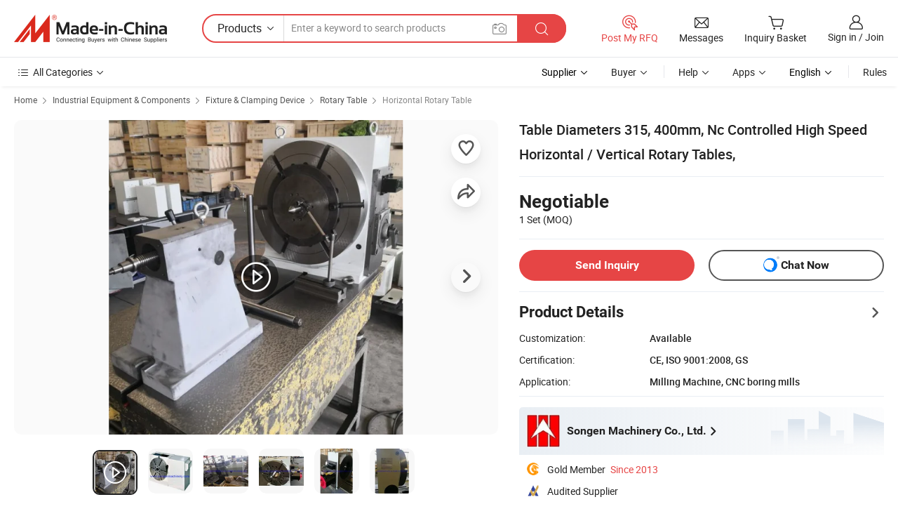

--- FILE ---
content_type: text/html;charset=UTF-8
request_url: https://songenmachinery.en.made-in-china.com/product/SedQUxcXnKRk/China-Table-Diameters-315-400mm-Nc-Controlled-High-Speed-Horizontal-Vertical-Rotary-Tables-.html
body_size: 30158
content:
<!DOCTYPE html>
<html lang="en">
<head>
            <title>Table Diameters 315, 400mm, Nc Controlled High Speed Horizontal / Vertical Rotary Tables, - CNC Rotary Tables and CNC large-bore Horizontal vertical Rotary Table</title>
        <meta content="text/html; charset=utf-8" http-equiv="Content-Type"/>
    <meta name="referrer" content="unsafe-url"/>
    <link rel="dns-prefetch" href="//www.micstatic.com">
    <link rel="dns-prefetch" href="//image.made-in-china.com">
    <link rel="dns-prefetch" href="//www.made-in-china.com">
    <link rel="dns-prefetch" href="//pylon.micstatic.com">
    <link rel="dns-prefetch" href="//expo.made-in-china.com">
    <link rel="dns-prefetch" href="//world.made-in-china.com">
    <link rel="dns-prefetch" href="//pic.made-in-china.com">
    <link rel="dns-prefetch" href="//fa.made-in-china.com">
                            <link rel="alternate" hreflang="en" href="https://songenmachinery.en.made-in-china.com/product/SedQUxcXnKRk/China-Table-Diameters-315-400mm-Nc-Controlled-High-Speed-Horizontal-Vertical-Rotary-Tables-.html" />
                                                        <link rel="alternate" hreflang="es" href="https://es.made-in-china.com/co_songenmachinery/product_Table-Diameters-315-400mm-Nc-Controlled-High-Speed-Horizontal-Vertical-Rotary-Tables-_heogygesy.html" />
                                            <link rel="alternate" hreflang="pt" href="https://pt.made-in-china.com/co_songenmachinery/product_Table-Diameters-315-400mm-Nc-Controlled-High-Speed-Horizontal-Vertical-Rotary-Tables-_heogygesy.html" />
                                            <link rel="alternate" hreflang="fr" href="https://fr.made-in-china.com/co_songenmachinery/product_Table-Diameters-315-400mm-Nc-Controlled-High-Speed-Horizontal-Vertical-Rotary-Tables-_heogygesy.html" />
                                            <link rel="alternate" hreflang="ru" href="https://ru.made-in-china.com/co_songenmachinery/product_Table-Diameters-315-400mm-Nc-Controlled-High-Speed-Horizontal-Vertical-Rotary-Tables-_heogygesy.html" />
                                            <link rel="alternate" hreflang="it" href="https://it.made-in-china.com/co_songenmachinery/product_Table-Diameters-315-400mm-Nc-Controlled-High-Speed-Horizontal-Vertical-Rotary-Tables-_heogygesy.html" />
                                            <link rel="alternate" hreflang="de" href="https://de.made-in-china.com/co_songenmachinery/product_Table-Diameters-315-400mm-Nc-Controlled-High-Speed-Horizontal-Vertical-Rotary-Tables-_heogygesy.html" />
                                            <link rel="alternate" hreflang="nl" href="https://nl.made-in-china.com/co_songenmachinery/product_Table-Diameters-315-400mm-Nc-Controlled-High-Speed-Horizontal-Vertical-Rotary-Tables-_heogygesy.html" />
                                            <link rel="alternate" hreflang="ar" href="https://sa.made-in-china.com/co_songenmachinery/product_Table-Diameters-315-400mm-Nc-Controlled-High-Speed-Horizontal-Vertical-Rotary-Tables-_heogygesy.html" />
                                            <link rel="alternate" hreflang="ko" href="https://kr.made-in-china.com/co_songenmachinery/product_Table-Diameters-315-400mm-Nc-Controlled-High-Speed-Horizontal-Vertical-Rotary-Tables-_heogygesy.html" />
                                            <link rel="alternate" hreflang="ja" href="https://jp.made-in-china.com/co_songenmachinery/product_Table-Diameters-315-400mm-Nc-Controlled-High-Speed-Horizontal-Vertical-Rotary-Tables-_heogygesy.html" />
                                            <link rel="alternate" hreflang="hi" href="https://hi.made-in-china.com/co_songenmachinery/product_Table-Diameters-315-400mm-Nc-Controlled-High-Speed-Horizontal-Vertical-Rotary-Tables-_heogygesy.html" />
                                            <link rel="alternate" hreflang="th" href="https://th.made-in-china.com/co_songenmachinery/product_Table-Diameters-315-400mm-Nc-Controlled-High-Speed-Horizontal-Vertical-Rotary-Tables-_heogygesy.html" />
                                            <link rel="alternate" hreflang="tr" href="https://tr.made-in-china.com/co_songenmachinery/product_Table-Diameters-315-400mm-Nc-Controlled-High-Speed-Horizontal-Vertical-Rotary-Tables-_heogygesy.html" />
                                            <link rel="alternate" hreflang="vi" href="https://vi.made-in-china.com/co_songenmachinery/product_Table-Diameters-315-400mm-Nc-Controlled-High-Speed-Horizontal-Vertical-Rotary-Tables-_heogygesy.html" />
                                            <link rel="alternate" hreflang="id" href="https://id.made-in-china.com/co_songenmachinery/product_Table-Diameters-315-400mm-Nc-Controlled-High-Speed-Horizontal-Vertical-Rotary-Tables-_heogygesy.html" />
                                    <link rel="alternate" hreflang="x-default" href="https://songenmachinery.en.made-in-china.com/product/SedQUxcXnKRk/China-Table-Diameters-315-400mm-Nc-Controlled-High-Speed-Horizontal-Vertical-Rotary-Tables-.html" />
    <meta name="viewport" content="initial-scale=1.0,user-scalable=no,maximum-scale=1,width=device-width">
    <meta name="format-detection" content="telephone=no">
            <meta name="Keywords" content="Table Diameters 315, 400mm, Nc Controlled High Speed Horizontal / Vertical Rotary Tables,, CNC Rotary Tables, CNC large-bore Horizontal vertical Rotary Table"/>
            <meta name="Description"
              content="Table Diameters 315, 400mm, Nc Controlled High Speed Horizontal / Vertical Rotary Tables,, Find Details and Price about CNC Rotary Tables CNC large-bore Horizontal vertical Rotary Table from Table Diameters 315, 400mm, Nc Controlled High Speed Horizontal / Vertical Rotary Tables, - Songen Machinery Co., Ltd."/>
            <meta http-equiv="X-UA-Compatible" content="IE=Edge, chrome=1"/>
    <meta name="renderer" content="webkit"/>
             <meta property="og:title" content="[Hot Item] Table Diameters 315, 400mm, Nc Controlled High Speed Horizontal / Vertical Rotary Tables,"/>
<meta property="og:type" content="product"/>
<meta property="og:url" content="https://songenmachinery.en.made-in-china.com/product/SedQUxcXnKRk/China-Table-Diameters-315-400mm-Nc-Controlled-High-Speed-Horizontal-Vertical-Rotary-Tables-.html"/>
<meta property="og:image" content="https://image.made-in-china.com/2f0j00hMYEvNBykOgC/Table-Diameters-315-400mm-Nc-Controlled-High-Speed-Horizontal-Vertical-Rotary-Tables-.jpg"/>
<meta property="og:site_name" content="Made-in-China.com"/>
<meta property="fb:admins" content="292039974180201"/>
<meta property="fb:page_id" content="10150525576765348"/>
<meta property="fb:app_id" content="205885989426763"/>
<meta property="og:description" content="Certification: CE, ISO 9001:2008, GS Application: Milling Machine, CNC boring mills Structure: Horizontal Material: Metal Type: CNC Controlled Table: 315, 400mm"/>
<meta property="product:price:amount" content="" />
<meta property="product:price:currency" content="USD" />
<meta property="og:availability" content="instock" />
<link rel="canonical" href="https://songenmachinery.en.made-in-china.com/product/SedQUxcXnKRk/China-Table-Diameters-315-400mm-Nc-Controlled-High-Speed-Horizontal-Vertical-Rotary-Tables-.html" />
            <link rel="alternate" media="only screen and (max-width:640px)" href="https://m.made-in-china.com/product/Table-Diameters-315-400mm-Nc-Controlled-High-Speed-Horizontal-Vertical-Rotary-Tables-679525702.html">
            <link rel="amphtml" href="https://m.made-in-china.com/amp/product/Table-Diameters-315-400mm-Nc-Controlled-High-Speed-Horizontal-Vertical-Rotary-Tables-679525702.html">
        <link rel="stylesheet" type="text/css" href="https://www.micstatic.com/landing/www/product/detail_v2/css/product-detail_c222312a.css" media="all"/>
                    <!-- Polyfill Code Begin --><script chaset="utf-8" type="text/javascript" src="https://www.micstatic.com/polyfill/polyfill-simplify_eb12d58d.js"></script><!-- Polyfill Code End --></head>
<body class="theme-01 J-ATF" style="overflow-y: scroll;" probe-clarity="false" >
    <div style="position:absolute;top:0;left:0;width:1px;height:1px;overflow:hidden">
                                            <img src="//stat.made-in-china.com/event/rec.gif?type=10&data=%7B%22pdid%22%3A%22679525702%22%2C%22list%22%3A%5B%7B%22t%22%3A1%2C%22f%22%3A0%2C%22id%22%3A%22718420255%22%7D%2C%7B%22t%22%3A1%2C%22f%22%3A0%2C%22id%22%3A%22679516922%22%7D%5D%7D&st=500" alt=""/>
            </div>
    <input type="hidden" id="lan" name="lan" value="en">
    <input type="hidden" name="pg_abp" id="pg_abp" value="a">
    <input type="hidden" name="isGoogleSeoBuyer" id="isGoogleSeoBuyer" value="false">
    <input type="hidden" name="verifiedTranslate" id="verifiedTranslate" value="Verified Certificate">
    <input type="hidden" class="J-data-pid" value="679525702">
            <input type="hidden" class="J-data-layout" value="2">
    <input type="hidden" value="prodDetail">
    <input type="hidden" id="loginUserName" value="songenmachinery"/>
    <input type="hidden" id="comReviewSourceId" name="comReviewSourceId" value="voSxdZFAyzrK"/>
    <input type="hidden" name="user_behavior_trace_id" id="user_behavior_trace_id" value="1jet5velde7cw"/>
    <input type="hidden" name="receptionABTestSwitch" id="receptionABTestSwitch" value="true"/>
    <input type="hidden" name="alertReceptionCardWaitingTime" id="alertReceptionCardWaitingTime" value="1"/>
            <div id="header" ></div>
<script>
    function headerHomeInit() {
        const funcName = 'headerHome';
        const app = new window[funcName]({target: document.getElementById('header'), props: {props: {"pageType":8,"logoTitle":"Manufacturers & Suppliers","logoUrl":null,"base":{"buyerInfo":{"service":"Service","newUserGuide":"New User Guide","auditReport":"Audited Suppliers' Reports","meetSuppliers":"Meet Suppliers","onlineTrading":"Secured Trading Service","buyerCenter":"Buyer Center","contactUs":"Contact Us","search":"Search","prodDirectory":"Product Directory","supplierDiscover":"Supplier Discover","sourcingRequest":"Post Sourcing Request","quickLinks":"Quick Links","myFavorites":"My Favorites","visitHistory":"Browsing History","buyer":"Buyer","blog":"Business Insights"},"supplierInfo":{"supplier":"Supplier","joinAdvance":"加入高级会员","tradeServerMarket":"外贸服务市场","memberHome":"外贸e家","cloudExpo":"Smart Expo云展会","onlineTrade":"交易服务","internationalLogis":"国际物流","northAmericaBrandSailing":"北美全渠道出海","micDomesticTradeStation":"中国制造网内贸站"},"helpInfo":{"whyMic":"Why Made-in-China.com","auditSupplierWay":"How Do We Audit Suppliers","securePaymentWay":"How Do We Secure Payment","submitComplaint":"Submit a Complaint","contactUs":"Contact Us","faq":"FAQ","help":"Help"},"appsInfo":{"downloadApp":"Download App!","forBuyer":"For Buyer","forSupplier":"For Supplier","exploreApp":"Explore App Exclusive Discounts","apps":"Apps"},"languages":[{"lanCode":0,"simpleName":"en","name":"English","value":"https://songenmachinery.en.made-in-china.com/product/SedQUxcXnKRk/China-Table-Diameters-315-400mm-Nc-Controlled-High-Speed-Horizontal-Vertical-Rotary-Tables-.html","htmlLang":"en"},{"lanCode":5,"simpleName":"es","name":"Español","value":"https://es.made-in-china.com/co_songenmachinery/product_Table-Diameters-315-400mm-Nc-Controlled-High-Speed-Horizontal-Vertical-Rotary-Tables-_heogygesy.html","htmlLang":"es"},{"lanCode":4,"simpleName":"pt","name":"Português","value":"https://pt.made-in-china.com/co_songenmachinery/product_Table-Diameters-315-400mm-Nc-Controlled-High-Speed-Horizontal-Vertical-Rotary-Tables-_heogygesy.html","htmlLang":"pt"},{"lanCode":2,"simpleName":"fr","name":"Français","value":"https://fr.made-in-china.com/co_songenmachinery/product_Table-Diameters-315-400mm-Nc-Controlled-High-Speed-Horizontal-Vertical-Rotary-Tables-_heogygesy.html","htmlLang":"fr"},{"lanCode":3,"simpleName":"ru","name":"Русский язык","value":"https://ru.made-in-china.com/co_songenmachinery/product_Table-Diameters-315-400mm-Nc-Controlled-High-Speed-Horizontal-Vertical-Rotary-Tables-_heogygesy.html","htmlLang":"ru"},{"lanCode":8,"simpleName":"it","name":"Italiano","value":"https://it.made-in-china.com/co_songenmachinery/product_Table-Diameters-315-400mm-Nc-Controlled-High-Speed-Horizontal-Vertical-Rotary-Tables-_heogygesy.html","htmlLang":"it"},{"lanCode":6,"simpleName":"de","name":"Deutsch","value":"https://de.made-in-china.com/co_songenmachinery/product_Table-Diameters-315-400mm-Nc-Controlled-High-Speed-Horizontal-Vertical-Rotary-Tables-_heogygesy.html","htmlLang":"de"},{"lanCode":7,"simpleName":"nl","name":"Nederlands","value":"https://nl.made-in-china.com/co_songenmachinery/product_Table-Diameters-315-400mm-Nc-Controlled-High-Speed-Horizontal-Vertical-Rotary-Tables-_heogygesy.html","htmlLang":"nl"},{"lanCode":9,"simpleName":"sa","name":"العربية","value":"https://sa.made-in-china.com/co_songenmachinery/product_Table-Diameters-315-400mm-Nc-Controlled-High-Speed-Horizontal-Vertical-Rotary-Tables-_heogygesy.html","htmlLang":"ar"},{"lanCode":11,"simpleName":"kr","name":"한국어","value":"https://kr.made-in-china.com/co_songenmachinery/product_Table-Diameters-315-400mm-Nc-Controlled-High-Speed-Horizontal-Vertical-Rotary-Tables-_heogygesy.html","htmlLang":"ko"},{"lanCode":10,"simpleName":"jp","name":"日本語","value":"https://jp.made-in-china.com/co_songenmachinery/product_Table-Diameters-315-400mm-Nc-Controlled-High-Speed-Horizontal-Vertical-Rotary-Tables-_heogygesy.html","htmlLang":"ja"},{"lanCode":12,"simpleName":"hi","name":"हिन्दी","value":"https://hi.made-in-china.com/co_songenmachinery/product_Table-Diameters-315-400mm-Nc-Controlled-High-Speed-Horizontal-Vertical-Rotary-Tables-_heogygesy.html","htmlLang":"hi"},{"lanCode":13,"simpleName":"th","name":"ภาษาไทย","value":"https://th.made-in-china.com/co_songenmachinery/product_Table-Diameters-315-400mm-Nc-Controlled-High-Speed-Horizontal-Vertical-Rotary-Tables-_heogygesy.html","htmlLang":"th"},{"lanCode":14,"simpleName":"tr","name":"Türkçe","value":"https://tr.made-in-china.com/co_songenmachinery/product_Table-Diameters-315-400mm-Nc-Controlled-High-Speed-Horizontal-Vertical-Rotary-Tables-_heogygesy.html","htmlLang":"tr"},{"lanCode":15,"simpleName":"vi","name":"Tiếng Việt","value":"https://vi.made-in-china.com/co_songenmachinery/product_Table-Diameters-315-400mm-Nc-Controlled-High-Speed-Horizontal-Vertical-Rotary-Tables-_heogygesy.html","htmlLang":"vi"},{"lanCode":16,"simpleName":"id","name":"Bahasa Indonesia","value":"https://id.made-in-china.com/co_songenmachinery/product_Table-Diameters-315-400mm-Nc-Controlled-High-Speed-Horizontal-Vertical-Rotary-Tables-_heogygesy.html","htmlLang":"id"}],"showMlan":true,"showRules":false,"rules":"Rules","language":"en","menu":"Menu","subTitle":null,"subTitleLink":null,"stickyInfo":null},"categoryRegion":{"categories":"All Categories","categoryList":[{"name":"Agriculture & Food","value":"https://www.made-in-china.com/products/catlist/listsubcat/105/00/mic/Agriculture_Food.html","catCode":"1000000000"},{"name":"Apparel & Accessories","value":"https://www.made-in-china.com/products/catlist/listsubcat/108/00/mic/Apparel_Accessories.html","catCode":"1100000000"},{"name":"Arts & Crafts","value":"https://www.made-in-china.com/products/catlist/listsubcat/111/00/mic/Arts_Crafts.html","catCode":"1200000000"},{"name":"Auto, Motorcycle Parts & Accessories","value":"https://www.made-in-china.com/Auto-Parts-Accessories-Catalog/Auto-Parts-Accessories.html","catCode":"2900000000"},{"name":"Bags, Cases & Boxes","value":"https://www.made-in-china.com/Bags-Cases-Boxes-Catalog/Bags-Cases-Boxes.html","catCode":"2600000000"},{"name":"Chemicals","value":"https://www.made-in-china.com/products/catlist/listsubcat/114/00/mic/Chemicals.html","catCode":"1300000000"},{"name":"Computer Products","value":"https://www.made-in-china.com/Computer-Products-Catalog/Computer-Products.html","catCode":"3300000000"},{"name":"Construction & Decoration","value":"https://www.made-in-china.com/products/catlist/listsubcat/120/00/mic/Construction_Decoration.html","catCode":"1500000000"},{"name":"Consumer Electronics","value":"https://www.made-in-china.com/Consumer-Electronics-Catalog/Consumer-Electronics.html","catCode":"1400000000"},{"name":"Electrical & Electronics","value":"https://www.made-in-china.com/products/catlist/listsubcat/123/00/mic/Electrical_Electronics.html","catCode":"1600000000"},{"name":"Furniture","value":"https://www.made-in-china.com/Furniture-Furnishing-Catalog/Furniture-Furnishing.html","catCode":"2700000000"},{"name":"Health & Medicine","value":"https://www.made-in-china.com/products/catlist/listsubcat/126/00/mic/Health_Medicine.html","catCode":"1700000000"},{"name":"Industrial Equipment & Components","value":"https://www.made-in-china.com/Industrial-Equipment-Components-Catalog/Industrial-Equipment-Components.html","catCode":"3400000000"},{"name":"Instruments & Meters","value":"https://www.made-in-china.com/Instruments-Meters-Catalog/Instruments-Meters.html","catCode":"3500000000"},{"name":"Light Industry & Daily Use","value":"https://www.made-in-china.com/products/catlist/listsubcat/129/00/mic/Light_Industry_Daily_Use.html","catCode":"1800000000"},{"name":"Lights & Lighting","value":"https://www.made-in-china.com/Lights-Lighting-Catalog/Lights-Lighting.html","catCode":"3000000000"},{"name":"Manufacturing & Processing Machinery","value":"https://www.made-in-china.com/products/catlist/listsubcat/132/00/mic/Machinery.html","catCode":"1900000000"},{"name":"Metallurgy, Mineral & Energy","value":"https://www.made-in-china.com/products/catlist/listsubcat/135/00/mic/Metallurgy_Mineral_Energy.html","catCode":"2000000000"},{"name":"Office Supplies","value":"https://www.made-in-china.com/Office-Supplies-Catalog/Office-Supplies.html","catCode":"2800000000"},{"name":"Packaging & Printing","value":"https://www.made-in-china.com/Packaging-Printing-Catalog/Packaging-Printing.html","catCode":"3600000000"},{"name":"Security & Protection","value":"https://www.made-in-china.com/Security-Protection-Catalog/Security-Protection.html","catCode":"2500000000"},{"name":"Service","value":"https://www.made-in-china.com/products/catlist/listsubcat/147/00/mic/Service.html","catCode":"2400000000"},{"name":"Sporting Goods & Recreation","value":"https://www.made-in-china.com/Sporting-Goods-Recreation-Catalog/Sporting-Goods-Recreation.html","catCode":"3100000000"},{"name":"Textile","value":"https://www.made-in-china.com/products/catlist/listsubcat/138/00/mic/Textile.html","catCode":"2100000000"},{"name":"Tools & Hardware","value":"https://www.made-in-china.com/Tools-Hardware-Catalog/Tools-Hardware.html","catCode":"3200000000"},{"name":"Toys","value":"https://www.made-in-china.com/products/catlist/listsubcat/141/00/mic/Toys.html","catCode":"2200000000"},{"name":"Transportation","value":"https://www.made-in-china.com/products/catlist/listsubcat/144/00/mic/Transportation.html","catCode":"2300000000"}],"more":"More"},"searchRegion":{"show":true,"lookingFor":"Tell us what you are looking for...","homeUrl":"//en.made-in-china.com","products":"Products","suppliers":"Suppliers","auditedFactory":null,"uploadImage":"Upload Image","max20MbPerImage":"Max 20MB per Image","yourRecentKeywords":"Your Recent Keywords","clearHistory":"Clear History","popularSearches":"Related Searches","relatedSearches":"More","more":null,"maxSizeErrorMsg":"Upload failed. Max image size is 20MB.","noNetworkErrorMsg":"No network connection. Please check your network settings and try again.","uploadFailedErrorMsg":"Upload failed.Incorrect image format. Supported formats: JPG,PNG,BMP.","relatedList":null,"relatedTitle":null,"relatedTitleLink":null,"formParams":{"subaction":"hunt","style":"b","mode":"and","code":"0","comProvince":"nolimit","order":"0","isOpenCorrection":"1","org":"top","word":null,"keyword":null,"condition":"0","file":null,"conditionParamsList":[{"condition":"0","conditionName":"Products","action":"https://www.made-in-china.com/productdirectory.do?subaction=hunt&style=b&mode=and&code=0&comProvince=nolimit&order=0&isOpenCorrection=1&org=top&searchType=0&word=#word#","searchUrl":"https://keywordsuggestions.made-in-china.com/suggest/getEnProdSuggest.do?param=#param#&kind=5&ad=1&id=MICSearchSuggest&count=10&ignoreCase=true&matchAnywhere=true&catflag=1&seo=1","inputPlaceholder":"Enter a keyword to search products"},{"condition":"1","conditionName":"Suppliers","action":"https://www.made-in-china.com/companysearch.do?subaction=hunt&style=b&mode=and&code=0&comProvince=nolimit&order=0&isOpenCorrection=1&searchType=1&word=#word#","searchUrl":"https://keywordsuggestions.made-in-china.com/suggest/getEnSupplierSuggest.do?param=#param#&kind=5&ad=1&id=MICSearchSuggest&count=10&ignoreCase=true&matchAnywhere=true&catflag=1","inputPlaceholder":"Enter a keyword to search suppliers"}]},"mlanFormParams":null,"enterKeywordTips":"Please enter a keyword at least for your search.","openMultiSearch":false},"frequentRegion":{"rfq":{"rfq":"Post My RFQ","searchRfq":"Search RFQs","acquireRfqHover":"Tell us what you need and try the easy way to get quotes!","searchRfqHover":"Discover quality RFQs and connect with big-budget buyers"},"account":{"account":"Account","signIn":"Sign in","join":"Join","newUser":"New User","joinFree":"Join Free","or":"Or","socialLogin":"By clicking Sign In, Join Free or Continue with Facebook, Linkedin, Twitter, Google, %s I agree to the %sUser Agreement%s and the %sPrivacy Policy%s","message":"Messages","quotes":"Quotes","orders":"Orders","favorites":"Favorites","visitHistory":"Browsing History","postSourcingRequest":"Post Sourcing Request","hi":"Hi","signOut":"Sign Out","manageProduct":"Manage Products","editShowroom":"Edit Showroom","username":"","userType":null,"foreignIP":true,"currentYear":2026,"userAgreement":"User Agreement","privacyPolicy":"Privacy Policy"},"message":{"message":"Messages","signIn":"Sign in","join":"Join","newUser":"New User","joinFree":"Join Free","viewNewMsg":"Sign in to view the new messages","inquiry":"Inquiries","rfq":"RFQs","awaitingPayment":"Awaiting payments","chat":"Chats","awaitingQuotation":"Awaiting Quotations"},"cart":{"cart":"Inquiry Basket"}},"busiRegion":null,"previewRegion":null}}});
		const hoc=o=>(o.__proto__.$get=function(o){return this.$$.ctx[this.$$.props[o]]},o.__proto__.$getKeys=function(){return Object.keys(this.$$.props)},o.__proto__.$getProps=function(){return this.$get("props")},o.__proto__.$setProps=function(o){var t=this.$getKeys(),s={},p=this;t.forEach(function(o){s[o]=p.$get(o)}),s.props=Object.assign({},s.props,o),this.$set(s)},o.__proto__.$help=function(){console.log("\n            $set(props): void             | 设置props的值\n            $get(key: string): any        | 获取props指定key的值\n            $getKeys(): string[]          | 获取props所有key\n            $getProps(): any              | 获取props里key为props的值（适用nail）\n            $setProps(params: any): void  | 设置props里key为props的值（适用nail）\n            $on(ev, callback): func       | 添加事件监听，返回移除事件监听的函数\n            $destroy(): void              | 销毁组件并触发onDestroy事件\n        ")},o);
        window[`${funcName}Api`] = hoc(app);
    };
</script><script type="text/javascript" crossorigin="anonymous" onload="headerHomeInit()" src="https://www.micstatic.com/nail/pc/header-home_7ca8e9c4.js"></script>        <div class="sr-container J-layout ">
        <script type="text/x-data" class="J-mlan-stat-data">{"t":"mLanCou","f":"prodDetail","vId":null}</script>
                <div>
            <input type="hidden" id="J-detail-isProduct"/>
            <input type="hidden" id="loginUserName" value="songenmachinery"/>
            <input type="hidden" id="curLanCode" value="0"/>
            <input type="hidden" id="sensor_pg_v" value="pid:SedQUxcXnKRk,cid:voSxdZFAyzrK,tp:104,stp:10403,plate:normal,sst:paid,is_trade:0,is_sample:0,is_rushorder:0,is_verified:2,abt:null,abp:a"/>
            <input type="hidden" id="productId" value="SedQUxcXnKRk"/>
            <input type="hidden" id="loginCountry" value="United_States"/>
            <input type="hidden" id="isUser" value="false"/>
            <input type="hidden" id="userEmailAddress" value=""/>
                        <script class="J-mlan-config" type="text/data-lang" data-lang="en">
                {
                    "more": "View All",
                    "less": "View Less",
                    "pmore": "More",
                    "pless": "Less",
                    "verifiedTranslate": "Verified Certificate",
                    "emailRequired": "Please enter your email address.",
                    "email": "Please enter a valid email address.",
                    "contentRequired": "Please enter the content for your inquiry.",
                    "maxLength": "Your inquiry content must be between 20 to 4000 characters.",
                    "quiryDialogTitle": "Enter your contact to build trust with supplier(s)",
                    "videoTitle": "Watch Related Videos",
                    "alsoViewTitle": "People who viewed this also viewed",
                    "latestPriceTitle": "Enter your detailed requirements to receive an accurate quote",
                    "Enter your email address":"Enter your email address",
                    "ratingReviews": "Ratings & Reviews",
                    "selectOptions": ["Top Reviews", "Most Recent"],
                    "frequencyError": "Your operation is too frequent, please try again later.",
                    "overallReviews": {
                        "title": "Overall Reviews",
                        "reviews": "Reviews",
                        "star": "Star"
                    },
                    "customerSatisfaction": {
                        "title": "Customer Satisfaction",
                        "response": "Response",
                        "service": "Service",
                        "quality": "Quality",
                        "delivery": "Delivery"
                    },
                    "reviewDetails": {
                        "title": "Review Details",
                        "verifiedPurchase": "Verified Purchase",
                        "showPlace": {
                            "publicShow": "Public show",
                            "publicShowInProtection": "Public show (Protection period)",
                            "onlyInVo": "Only show in VO"
                        },
                        "modified": "Modified"
                    },
                    "pager": {
                        "goTo": "Go To",
                        "page": "Page",
                        "next": "Next",
                        "prev": "Prev",
                        "confirm": "Confirm"
                    },
                    "loadingTip": "Loading",
                    "foldingReviews": "View Folding Reviews",
                    "noInfoTemporarily": "No information temporarily.",
                    "strengthLabel": "Verified strength label",
                    "Negotiable":"Negotiable",
                    "Free Shipping to {{country}} by {{carrier}}":"Free Shipping to {{country}} by {{carrier}}",
                    "Estimated delivery time $ Days":"Estimated delivery time $ Days",
                    "To be negotiated to {{country}} by {{carrier}}":"To be negotiated to {{country}} by {{carrier}}",
                    "US$ {{freight}} to {{country}} by {{carrier}}":"US$ {{freight}} to {{country}} by {{carrier}}",
                    "Still deciding? Get samples of $ !": "Still deciding? Get samples of $ !",
                    "Shipping Cost": "Shipping Cost",
                    "Delivery": "Delivery",
                    "{{buyerName}} made an order recently.": "{{buyerName}} made an order recently.",
                    "The hot selling product from our verified and experienced supplier.": "The hot selling product from our verified and experienced supplier.",
                    "selectSkuSpec": "Select variations and quantity",
                    "productSpecification": "Product Specifications",
                    "productsTotalAmount": "Products Total Amount",
                    "sendInquiry": "Send Inquiry",
                    "minOrderTips": "Your product quantity is less than {{minTotalCount}} MOQ.",
                    "buyNow": "Buy Now",
                    "startOrderRequest": "Start Order Request",
                    "shippingFeeTips": "Does not include shipping fees."

                }
            </script>
            <div class="sr-layout-wrap sr-layout-resp">
                <div class="detail-top-bar" >
                                            <div class="sr-QPWords-cont">
                            <ul>
                                                                                                                                    <li class="sr-QPWords-item">
                                        <a href="//www.made-in-china.com" target="_blank" rel="nofollow">Home</a>
                                        <i class="ob-icon icon-right"></i>
                                                                                    <a href="//www.made-in-china.com/Industrial-Equipment-Components-Catalog/Industrial-Equipment-Components.html" target="_blank">Industrial Equipment & Components</a>
                                            <i class="ob-icon icon-right"></i>
                                                                                    <a href="//www.made-in-china.com/Industrial-Equipment-Components-Catalog/Cutter-Tongs.html" target="_blank">Fixture & Clamping Device</a>
                                            <i class="ob-icon icon-right"></i>
                                                                                <a href="//www.made-in-china.com/Industrial-Equipment-Components-Catalog/Rotary-Table.html" target="_blank">Rotary Table</a>
                                                                                    <i class="ob-icon icon-right"></i>
                                            <a href="https://www.made-in-china.com/Industrial-Equipment-Components-Catalog/browse-Horizontal-Rotary-Table-34050800000001.html" target="_blank">Horizontal Rotary Table</a>
                                                                            </li>
                                                            </ul>
                        </div>
                                    </div>
                            </div>
                        <div class="sr-layout-detail clears">
                <div class="sr-detail-content clears">
                    <div class="sr-layout-block sr-layout-left">
                        <div class="sr-layout-content sr-proMainInfo J-sr-proMainInfo">
                            <div class="sr-proMainInfo-baseInfo" faw-module="main_function" faw-exposure>
        <div class="sr-proMainInfo-baseInfo-name">
            <h1 class="sr-proMainInfo-baseInfoH1 J-baseInfo-name" data-prod-tag="">
                <span class="J-meiAward"></span> <span>Table Diameters 315, 400mm, Nc Controlled High Speed Horizontal / Vertical Rotary Tables,</span>
            </h1>
            <div class="tag-wrapper">
                <div class="J-deal-tag"></div>
            </div>
                            <div class="J-prodexpo"></div>
                    </div>
            <div class="sr-proMainInfo-baseInfo-property">
            <div class="baseInfo-price-related">
                <div class="J-activity-banner attr-line"></div>
                <input type="hidden" id="inquiry4PriceHref" name="inquiry4PriceHref" value="//www.made-in-china.com/sendInquiry/prod_SedQUxcXnKRk_voSxdZFAyzrK_0.html?plant=en&from=shrom&type=cs&style=3&page=p_detail">
                <div class="swiper-proMainInfo-baseInfo-propertyGetPrice-container">
                    <input type="hidden" value="{'Payment Terms':'L/C, T/T','Port':'Qingdao, China'}" id="priceProp">
                                                            <div class="sr-proMainInfo-baseInfo-propertyPrice">
                                                    <div class="no-priceNum">
                                <table>
                                    <tbody>
                                    <tr style="display: inline-flex;flex-wrap: wrap;flex-direction: column;align-items: flex-start;" class="no-price-tr-style">
                                        <td class="no-price-color">Negotiable</td>
                                        <td style="padding: 0" class="mini-font-size">1 Set
                                            <span>(MOQ)</span>
                                        </td>
                                    </tr>
                                    </tbody>
                                </table>
                            </div>
                    </div>
                </div>
                <div class="coupon-and-getlastprice">
                                            <div class="J-coupon-box"></div>
                                    </div>
            </div>
            <input type="hidden" id="login" value="false">
                        <div class="sr-proMainInfo-baseInfo-propertyAttr">
                <div>
        <input type="hidden" id="hasProdSpecs" value="false">
</div>
                                <div>
    <input type="hidden" id="supportRushOrder" value="false">
<div class="sr-layout-block contact-block J-contact-fix two-button">
    <div class="button-block contact-btn">
        <a fun-inquiry-product class="btns button-link-contact J-prod-btn-contact" target="_blank" href="https://www.made-in-china.com/sendInquiry/prod_SedQUxcXnKRk_voSxdZFAyzrK.html?plant=en&from=shrom&type=cs&style=3&page=p_detail" rel="nofollow" ads-data="st:24,pdid:SedQUxcXnKRk,pcid:voSxdZFAyzrK"> Send Inquiry
        </a>
    </div>
    <div class="sr-side-contSupplier-chat button-block J-sr-side-contSupplier-chat">
        <b text='[{"offline": {"text":"Chat Now","title":"Supplier is offline now, please leave your message."}, "online": {"text":"Chat Now","title":"Chat with supplier online now!"}}]' class="tm3_chat_status" lan="en" tmlan="en" dataId="voSxdZFAyzrK_SedQUxcXnKRk_1" inquiry="https://www.made-in-china.com/sendInquiry/prod_SedQUxcXnKRk_voSxdZFAyzrK.html?plant=en&from=shrom&type=cs&style=3&page=p_detail" processor="chat" cid="voSxdZFAyzrK"></b>
        <span rel="nofollow" ads-data="st:13" class="tm-placeholder" title="Chat with supplier online now!" role="button" tabindex="0" aria-label="tm">
                            Chat Now
                    </span>
    </div>
</div>
    </div>
                                    <div class="attr-line"></div>
                    <div class="product-details-title pointer J-prod-detail">
                        <span>Product Details</span>
                        <span><i class="ob-icon icon-right"></i></span>
                    </div>
                    <table>
                        <tbody>
                                                        <tr>
                                <th width="166" class="th-label">Customization:</th>
                                <td>Available</td>
                            </tr>
                                                        <tr>
                                <th width="166" class="th-label">Certification:</th>
                                <td>CE, ISO 9001:2008, GS</td>
                            </tr>
                                                        <tr>
                                <th width="166" class="th-label">Application:</th>
                                <td>Milling Machine, CNC boring mills</td>
                            </tr>
                        </tbody>
                    </table>
                                    <div class="attr-line"></div>
                <div class="sr-layout-block sr-com-place sr-com-place-top">
                                                                     <div faw-module="verified_company_homepage" faw-exposure>
    <input type="hidden" id="J-linkInfo" value="https://songenmachinery.en.made-in-china.com">
    <div class="sr-linkTo-comInfo J-linkTo-comInfo" ads-data>
        <div class="sr-com com-place-one">
                            <div class="sr-com-logo" ads-data="st:185">
                    <img src="//www.micstatic.com/landing/www/product/img/transparent.png" data-original="//image.made-in-china.com/206f0j00mEgQwVnsCtzo/Songen-Machinery-Co-Ltd-.jpg" />
                </div>
                        <div class="sr-com-info">
                <div class="sr-comInfo-title ">
                    <div class="title-txt">
                        <a href="https://songenmachinery.en.made-in-china.com" target="_blank" ads-data="st:3" title="Songen Machinery Co., Ltd."><span class="text-ellipsis">Songen Machinery Co., Ltd.</span> <i class="ob-icon icon-right"></i></a>
                    </div>
                </div>
                <div class="info-item-out">
                </div>
            </div>
            <div class="operate-wrapper">
                            </div>
        </div>
        <div class="rating-box">
            <div class='add_factory-icon'>
                                    </div>
            <div class="J-review-box" style="display: none">
                                    <div class="review-label">What's your impression of this company?</div>
                                <div class="score-item review-btn" ads-data="st:114">
                    <i class="ob-icon icon-fill-text"></i>
                    <span>review now</span>
                </div>
            </div>
        </div>
                <div class="sr-comInfo-sign com-place-two">
                                        <div class="sign-item" ads-data="st:186">
                                            <i class="item-icon icon-gold"></i>
                        Gold Member <span class="txt-year">Since 2013</span>
                                                                <div class="tip arrow-bottom tip-gold">
                        <div class="gold-content">
                            <div class="tip-con">
                                                                    <p class="tip-para">Suppliers with verified business licenses</p>
                                                            </div>
                        </div>
                    </div>
                </div>
                                                        <div class="sign-item as-logo-wrap" ads-data="st:113">
                    <img class="item-icon" src="https://www.micstatic.com/common/img/icon-new/as-short.png" alt="Audited Supplier" />
                    Audited Supplier <div class="tip arrow-bottom tip-gold">
                        <div class="gold-content">
                            <div class="tip-con">
                                <p class="tip-para">Audited by an independent third-party inspection agency</p>
                            </div>
                        </div>
                    </div>
                </div>
                    </div>
            <div class="com-place-three no-margin">
                                                    <div class="detail-col mod-2">
                        <div class="detail-infos">
                                                                                                                                                                    <div class="info-item ">
                                            <div class="info-label" title="Address">
                                                Address </div>
                                            <div class="info-fields" title="No. 65, Xinxing South Street, Laishan District, Yantai, Shandong, China">
                                                                                                                                                                                                            No. 65, Xinxing South Street, Laishan District, Yantai, Shandong, China
                                                                                                                                                </div>
                                        </div>
                                                                                                                                                                                                            <div class="info-item ">
                                            <div class="info-label" title="International Commercial Terms(Incoterms)">
                                                International Commercial Terms(Incoterms) </div>
                                            <div class="info-fields" title="FOB, EXW, CFR, CIF">
                                                                                                                                                                                                            FOB, EXW, CFR, CIF
                                                                                                                                                </div>
                                        </div>
                                                                                                                                                                                                            <div class="info-item ">
                                            <div class="info-label" title="Terms of Payment">
                                                Terms of Payment </div>
                                            <div class="info-fields" title="LC, T/T">
                                                                                                                                                                                                            LC, T/T
                                                                                                                                                </div>
                                        </div>
                                                                                                                                                                                    </div>
                    </div>
                            </div>
    </div>
</div> </div>
            </div>
        </div>
    </div>
<input type="hidden" id="contactNow"
       value="https://www.made-in-china.com/sendInquiry/prod_SedQUxcXnKRk_voSxdZFAyzrK.html?plant=en&from=shrom&type=cs&style=3&page=p_detail">
<input type="hidden" id="supportOrder" value="false"
       data-url="//membercenter.made-in-china.com/newtrade/order/page/buyer-start-order.html?from=3&prodId=SedQUxcXnKRk&sample=0">
    <style>
    .catalogForm .form-label{
        width: 190px;
    }
    .catalogForm .form-label em{
        color: #e64545;
        margin-right: 5px;
    }
    .catalogForm .form-fields{
        margin-left: 200px;
    }
</style>
<script type="text/template" id="J-catalog-dialog">
    <div class="alert-new mb20">
        <div class="alert-con alert-warn alert-state" style="width: 100%;">
            <span class="micon-state"><i class="ob-icon icon-caution"></i></span><span class="alert-txt">Please complete the form below, we will email the catalog to you.</span>
        </div>
    </div>
    <form action="" class="obelisk-form J-catalog-form catalogForm">
        <input type="hidden" name="source" value="2"/>
        <div class="form-item">
            <label class="form-label"><em>*</em>Email Address</label>
            <div class="form-fields">
                <input type="text" name="email" maxlength="160" class="input-text span-8" value=""/>
            </div>
        </div>
        <div class="form-item">
            <label class="form-label"><em>*</em>Name</label>
            <div class="form-fields">
                <input type="text" name="name" maxlength="50" class="input-text span-8" value=""/>
            </div>
        </div>
        <div class="form-item">
            <label class="form-label"><em>*</em>Country/Region</label>
            <div class="form-fields">
                <select class="span-8 J-countrySelect" select-css="span-8 select-flags" name="comCountry" value="">
                    {{ if(hotCountries && hotCountries.length>0){ }}
                    <optgroup label="--Please Select--">
                        {{ $.each(hotCountries,function(){ }}
                        <option {{ if(selected === this.countryKey){ }}selected="selected"{{ } }} value="{{-this.countryKey}}" select-countrycode="{{-this.countryCode}}" select-css="select-flag select-flag-{{-this.simpleCountryName.toLowerCase()}}" select-rm-areacode="{{-this.showAreaCodeFram}}">{{-this.coutryName}}</option>
                        {{ }) }}
                    </optgroup>
                    {{ } }}

                    {{ if(allCountries && allCountries.length>0){ }}
                    <optgroup label="--All Countries/Regions (A to Z)--">
                        {{ $.each(allCountries,function(){ }}
                        <option {{ if(selected === this.countryKey){ }}selected="selected"{{ } }} value="{{-this.countryKey}}" select-countrycode="{{-this.countryCode}}" select-css="select-flag select-flag-{{-this.simpleCountryName.toLowerCase()}}" select-rm-areacode="{{-this.showAreaCodeFram}}">{{-this.coutryName}}</option>
                        {{ }) }}
                    </optgroup>
                    {{ } }}
                </select>
            </div>
        </div>
        <div class="form-item J-validator-box hide">
            <label class="form-label"><em>*</em>Verification Code</label>
            <div class="form-fields">
                <span class="J-validator" id="J-validator"></span>
                <div class="feedback-block J-vcode-error" wrapfor="faptcha_response_field"></div>
            </div>
        </div>
    </form>
</script><script type="text/template" id="J-dia-success">
    <div class="dlg-result">
        <div class="state">
            <i class="micon succ">&#xe000;</i>
        </div>
        <div class="msg"><p>You have submitted the request successfully!</p><p>{{-retResult.tipMessage}}</p></div>
    </div>
</script><script type="text/template" id="J-dia-warn">
    <div class="dlg-result">
        <div class="state">
            <i class="micon warning">&#xe003;</i>
        </div>
        <div class="msg"><p>{{-retResult.tipMessage}}</p></div>
    </div>
</script><script type="text/template" id="J-dia-error">
    <div class="dlg-result">
        <div class="state">
            <i class="micon error">&#xe001;</i>
        </div>
        <div class="msg"><p>Sent failed!</p><p>{{-retResult.tipMessage}}</p></div>
    </div>
</script>                             <div class="J-smallImg-wrap">
    <div class="sr-proMainInfo-slide smallImg-wrap J-pic-box-small" faw-module="main_product" faw-exposure>
        <div class="tag-wrapper">
            <div class="J-ranking-tag"></div>
        </div>
        <div class="tip-online J-sample-online-tips" style="display: none">
            <ul class="tip-cont">
                <li>
                    <span class="online-icon online-icon-1"></span>
                    <span>On-Site Scanning</span>
                </li>
                <li>
                    <span class="online-icon online-icon-2"></span>
                    <span>Precise Digital Duplicate</span>
                </li>
                <li>
                    <span class="online-icon online-icon-3"></span>
                    <span>Angle Unlimited</span>
                </li>
            </ul>
        </div>
        <input type="hidden" id="prodId" value=""/>
        <div class="sr-proMainInfo-slide-pic J-pic-list-wrap sr-proSlide">
            <div class="sr-proMainInfo-slide-container swiper-container J-pic-list-container">
                <div class="swiper-wrapper">
                                                                                                        <div class="sr-proMainInfo-slide-picItem swiper-slide J-play-video J-pic-item J-pic-large-item">
                            <div class="sr-prMainInfo-slide-inner">
                                <div class="sr-proMainInfo-slide-picInside J-play-video-wrap" faw-exposure-sub faw-video ads-data="st:15,item_type:prod_details,item_id:XmstjIpbCGWo,cloud_media_url:https://v.made-in-china.com/ucv/sbr/53792329459d918a294d9eb7bc02bb/493fc0914210182867456840043856_h264_def.mp4">
                                    <div class="play-video-btn J-play-video-btn">
                                                                                    <img src="//image.made-in-china.com/318f0j00EaWRFQVlRDou/Rotarytablevideo3-mp4.webp" alt="" >
                                                                                <span class="play-mark"><i class="ob-icon icon-play"></i></span>
                                        <script type="text/data-video">
                                        {
                                            "videoUrl": "https://v.made-in-china.com/ucv/sbr/53792329459d918a294d9eb7bc02bb/493fc0914210182867456840043856_h264_def.mp4",
                                    "vid": "1018286745",
                                    "autoplay": true
                                }
                                    </script>
                                    </div>
                                </div>
                            </div>
                        </div>
                            <div class="sr-proMainInfo-slide-picItem swiper-slide enlarge-hide J-pic-large-item J-pic-item" fsrc="//image.made-in-china.com/2f0j00hMYEvNBykOgC/Table-Diameters-315-400mm-Nc-Controlled-High-Speed-Horizontal-Vertical-Rotary-Tables-.webp" >
                                <div class="sr-prMainInfo-slide-inner">
                                    <div class="sr-proMainInfo-slide-picInside">
                                                                                <a class="enlargeHref" href="javascript:void(0);" ads-data="st:9" >
                                                                                    <img class="J-picImg-zoom-in" ads-data="st:239" data-index="2" loading="lazy" src="//image.made-in-china.com/202f0j00hMYEvNBykOgC/Table-Diameters-315-400mm-Nc-Controlled-High-Speed-Horizontal-Vertical-Rotary-Tables-.webp" alt="Table Diameters 315, 400mm, Nc Controlled High Speed Horizontal / Vertical Rotary Tables, pictures & photos">
                                                                                </a>
                                                                            </div>
                                                                            <div class="sr-proMainInfo-slide-picLarge J-pic-zoom-in" ads-data="st:239" data-index="2"></div>
                                                                                                                <input type="hidden" class="encodeImgId" value="HMaEqNoyLsYb"/>
                                                                    </div>
                            </div>
                            <div class="sr-proMainInfo-slide-picItem swiper-slide enlarge-hide J-pic-large-item J-pic-item" fsrc="//image.made-in-china.com/2f0j00LSkVziZhHqgt/Table-Diameters-315-400mm-Nc-Controlled-High-Speed-Horizontal-Vertical-Rotary-Tables-.webp" >
                                <div class="sr-prMainInfo-slide-inner">
                                    <div class="sr-proMainInfo-slide-picInside">
                                                                                <a class="enlargeHref" href="javascript:void(0);" ads-data="st:9" >
                                                                                    <img class="J-picImg-zoom-in" ads-data="st:239" data-index="3" loading="lazy" src="//image.made-in-china.com/202f0j00LSkVziZhHqgt/Table-Diameters-315-400mm-Nc-Controlled-High-Speed-Horizontal-Vertical-Rotary-Tables-.webp" alt="Table Diameters 315, 400mm, Nc Controlled High Speed Horizontal / Vertical Rotary Tables, pictures & photos">
                                                                                </a>
                                                                            </div>
                                                                            <div class="sr-proMainInfo-slide-picLarge J-pic-zoom-in" ads-data="st:239" data-index="3"></div>
                                                                                                                <input type="hidden" class="encodeImgId" value="LSkIUiXHgVYx"/>
                                                                    </div>
                            </div>
                            <div class="sr-proMainInfo-slide-picItem swiper-slide enlarge-hide J-pic-large-item J-pic-item" fsrc="//image.made-in-china.com/2f0j00HSkVueZKncrt/Table-Diameters-315-400mm-Nc-Controlled-High-Speed-Horizontal-Vertical-Rotary-Tables-.webp" >
                                <div class="sr-prMainInfo-slide-inner">
                                    <div class="sr-proMainInfo-slide-picInside">
                                                                                <a class="enlargeHref" href="javascript:void(0);" ads-data="st:9" >
                                                                                    <img class="J-picImg-zoom-in" ads-data="st:239" data-index="4" loading="lazy" src="//image.made-in-china.com/202f0j00HSkVueZKncrt/Table-Diameters-315-400mm-Nc-Controlled-High-Speed-Horizontal-Vertical-Rotary-Tables-.webp" alt="Table Diameters 315, 400mm, Nc Controlled High Speed Horizontal / Vertical Rotary Tables, pictures & photos">
                                                                                </a>
                                                                            </div>
                                                                            <div class="sr-proMainInfo-slide-picLarge J-pic-zoom-in" ads-data="st:239" data-index="4"></div>
                                                                                                                <input type="hidden" class="encodeImgId" value="gSkIReXKCcrx"/>
                                                                    </div>
                            </div>
                            <div class="sr-proMainInfo-slide-picItem swiper-slide enlarge-hide J-pic-large-item J-pic-item" fsrc="//image.made-in-china.com/2f0j00PjkVpOKtHoza/Table-Diameters-315-400mm-Nc-Controlled-High-Speed-Horizontal-Vertical-Rotary-Tables-.webp" >
                                <div class="sr-prMainInfo-slide-inner">
                                    <div class="sr-proMainInfo-slide-picInside">
                                                                                <a class="enlargeHref" href="javascript:void(0);" ads-data="st:9" >
                                                                                    <img class="J-picImg-zoom-in" ads-data="st:239" data-index="5" loading="lazy" src="//image.made-in-china.com/202f0j00PjkVpOKtHoza/Table-Diameters-315-400mm-Nc-Controlled-High-Speed-Horizontal-Vertical-Rotary-Tables-.webp" alt="Table Diameters 315, 400mm, Nc Controlled High Speed Horizontal / Vertical Rotary Tables, pictures & photos">
                                                                                </a>
                                                                            </div>
                                                                            <div class="sr-proMainInfo-slide-picLarge J-pic-zoom-in" ads-data="st:239" data-index="5"></div>
                                                                                                                <input type="hidden" class="encodeImgId" value="zBkIpCKxgWRn"/>
                                                                    </div>
                            </div>
                            <div class="sr-proMainInfo-slide-picItem swiper-slide enlarge-hide J-pic-large-item J-pic-item" fsrc="//image.made-in-china.com/2f0j00iZkWuESnhcza/Table-Diameters-315-400mm-Nc-Controlled-High-Speed-Horizontal-Vertical-Rotary-Tables-.webp" >
                                <div class="sr-prMainInfo-slide-inner">
                                    <div class="sr-proMainInfo-slide-picInside">
                                                                                <a class="enlargeHref" href="javascript:void(0);" ads-data="st:9" >
                                                                                    <img class="J-picImg-zoom-in" ads-data="st:239" data-index="6" loading="lazy" src="//image.made-in-china.com/202f0j00iZkWuESnhcza/Table-Diameters-315-400mm-Nc-Controlled-High-Speed-Horizontal-Vertical-Rotary-Tables-.webp" alt="Table Diameters 315, 400mm, Nc Controlled High Speed Horizontal / Vertical Rotary Tables, pictures & photos">
                                                                                </a>
                                                                            </div>
                                                                            <div class="sr-proMainInfo-slide-picLarge J-pic-zoom-in" ads-data="st:239" data-index="6"></div>
                                                                                                                <input type="hidden" class="encodeImgId" value="HXkDRQSCHcrn"/>
                                                                    </div>
                            </div>
                            <div class="sr-proMainInfo-slide-picItem swiper-slide enlarge-hide J-pic-large-item J-pic-item" fsrc="//image.made-in-china.com/2f0j00ljoWrzKGJcga/Table-Diameters-315-400mm-Nc-Controlled-High-Speed-Horizontal-Vertical-Rotary-Tables-.webp" >
                                <div class="sr-prMainInfo-slide-inner">
                                    <div class="sr-proMainInfo-slide-picInside">
                                                                                <a class="enlargeHref" href="javascript:void(0);" ads-data="st:9" >
                                                                                    <img class="J-picImg-zoom-in" ads-data="st:239" data-index="7" loading="lazy" src="//image.made-in-china.com/202f0j00ljoWrzKGJcga/Table-Diameters-315-400mm-Nc-Controlled-High-Speed-Horizontal-Vertical-Rotary-Tables-.webp" alt="Table Diameters 315, 400mm, Nc Controlled High Speed Horizontal / Vertical Rotary Tables, pictures & photos">
                                                                                </a>
                                                                            </div>
                                                                            <div class="sr-proMainInfo-slide-picLarge J-pic-zoom-in" ads-data="st:239" data-index="7"></div>
                                                                                                                <input type="hidden" class="encodeImgId" value="lBWDrUKGOcYJ"/>
                                                                    </div>
                            </div>
                                    </div>
                                    <div ads-data="st:240" class="large-pic-slide-left J-largePicSlideLeft" style="display: none;" ><i class="ob-icon icon-left"></i></div>
                    <div ads-data="st:240" class="large-pic-slide-right J-largePicSlideRight" style="display: flex;" ><i class="ob-icon icon-right"></i></div>
                            </div>
        </div>
                    <div class="sr-proMainInfo-slide-page J-pic-dots-wrap">
                                    <div class="sr-proMainInfo-slide-pageBtnL disabled J-proSlide-left">
                        <i class="ob-icon icon-left"></i>
                    </div>
                    <div class="sr-proMainInfo-slide-pageBtnR J-proSlide-right">
                        <i class="ob-icon icon-right"></i>
                    </div>
                                    <div class="sr-proMainInfo-slide-pageMain ">
                        <ul class="sr-proMainInfo-slide-pageUl sroll J-proSlide-content">
                                                                                                                                                <li class="J-pic-dot selected">
                                    <div class="sr-proMainInfo-slide-pageInside">
                                        <img src="//www.micstatic.com/landing/www/product/img/transparent.png" data-original="//image.made-in-china.com/313f0j00EaWRFQVlRDou/Rotary-table-video-3-mp4.webp" alt="" >
                                        <a href="javascript:void(0);" class="img-video J-dot-play"><i class="ob-icon icon-play"></i></a>
                                    </div>
                                </li>
                                                                                                                                    <li class="J-pic-dot">
                                        <div class="sr-proMainInfo-slide-pageInside" ads-data="st:9">
                                            <img src="//www.micstatic.com/landing/www/product/img/transparent.png" data-original="//image.made-in-china.com/3f2j00hMYEvNBykOgC/Table-Diameters-315-400mm-Nc-Controlled-High-Speed-Horizontal-Vertical-Rotary-Tables-.webp" alt="Table Diameters 315, 400mm, Nc Controlled High Speed Horizontal / Vertical Rotary Tables," title="Table Diameters 315, 400mm, Nc Controlled High Speed Horizontal / Vertical Rotary Tables,">
                                        </div>
                                    </li>
                                                                                                        <li class="J-pic-dot">
                                        <div class="sr-proMainInfo-slide-pageInside" ads-data="st:9">
                                            <img src="//www.micstatic.com/landing/www/product/img/transparent.png" data-original="//image.made-in-china.com/3f2j00LSkVziZhHqgt/Table-Diameters-315-400mm-Nc-Controlled-High-Speed-Horizontal-Vertical-Rotary-Tables-.webp" alt="Table Diameters 315, 400mm, Nc Controlled High Speed Horizontal / Vertical Rotary Tables," title="Table Diameters 315, 400mm, Nc Controlled High Speed Horizontal / Vertical Rotary Tables,">
                                        </div>
                                    </li>
                                                                                                        <li class="J-pic-dot">
                                        <div class="sr-proMainInfo-slide-pageInside" ads-data="st:9">
                                            <img src="//www.micstatic.com/landing/www/product/img/transparent.png" data-original="//image.made-in-china.com/3f2j00HSkVueZKncrt/Table-Diameters-315-400mm-Nc-Controlled-High-Speed-Horizontal-Vertical-Rotary-Tables-.webp" alt="Table Diameters 315, 400mm, Nc Controlled High Speed Horizontal / Vertical Rotary Tables," title="Table Diameters 315, 400mm, Nc Controlled High Speed Horizontal / Vertical Rotary Tables,">
                                        </div>
                                    </li>
                                                                                                        <li class="J-pic-dot">
                                        <div class="sr-proMainInfo-slide-pageInside" ads-data="st:9">
                                            <img src="//www.micstatic.com/landing/www/product/img/transparent.png" data-original="//image.made-in-china.com/3f2j00PjkVpOKtHoza/Table-Diameters-315-400mm-Nc-Controlled-High-Speed-Horizontal-Vertical-Rotary-Tables-.webp" alt="Table Diameters 315, 400mm, Nc Controlled High Speed Horizontal / Vertical Rotary Tables," title="Table Diameters 315, 400mm, Nc Controlled High Speed Horizontal / Vertical Rotary Tables,">
                                        </div>
                                    </li>
                                                                                                        <li class="J-pic-dot">
                                        <div class="sr-proMainInfo-slide-pageInside" ads-data="st:9">
                                            <img src="//www.micstatic.com/landing/www/product/img/transparent.png" data-original="//image.made-in-china.com/3f2j00iZkWuESnhcza/Table-Diameters-315-400mm-Nc-Controlled-High-Speed-Horizontal-Vertical-Rotary-Tables-.webp" alt="Table Diameters 315, 400mm, Nc Controlled High Speed Horizontal / Vertical Rotary Tables," title="Table Diameters 315, 400mm, Nc Controlled High Speed Horizontal / Vertical Rotary Tables,">
                                        </div>
                                    </li>
                                                                                                        <li class="J-pic-dot">
                                        <div class="sr-proMainInfo-slide-pageInside" ads-data="st:9">
                                            <img src="//www.micstatic.com/landing/www/product/img/transparent.png" data-original="//image.made-in-china.com/3f2j00ljoWrzKGJcga/Table-Diameters-315-400mm-Nc-Controlled-High-Speed-Horizontal-Vertical-Rotary-Tables-.webp" alt="Table Diameters 315, 400mm, Nc Controlled High Speed Horizontal / Vertical Rotary Tables," title="Table Diameters 315, 400mm, Nc Controlled High Speed Horizontal / Vertical Rotary Tables,">
                                        </div>
                                    </li>
                                                                                    </ul>
                    </div>
                            </div>
                                    <div class="fav-share-wrap">
                <span class="act-item fav-wrap">
                                        <a fun-favorite rel="nofollow" href="javascript:void(0);" class="J-added-to-product-fav link-with-icon J-add2Fav J-added already-fav-new" cz-username="songenmachinery" cz-sourceid="SedQUxcXnKRk" cz-sourcetype="prod" style="display:none"><i class="J-fav-icon ob-icon icon-heart-f"></i></a>
                    <a fun-favorite rel="nofollow" href="javascript:void(0);" class="J-add-to-product-fav link-with-icon J-add2Fav" cz-username="songenmachinery" cz-sourceid="SedQUxcXnKRk" cz-sourcetype="prod" style="display:block" ads-data="st:17,pdid:SedQUxcXnKRk,pcid:voSxdZFAyzrK"><i class="J-fav-icon ob-icon icon-heart"></i><i class="J-fav-icon ob-icon icon-heart-f" style="display: none;"></i></a>
                </span>
                                                                                                        <span class="act-item share-wrap J-share">
                    <span class="share-link">
                        <i class="ob-icon icon-right-rotation"></i>
                    </span>
                    <div class="share-cnt cf" ads-data="st:18">
                        <span class="share-empty-box"></span>
                                                    <div id="J-sns-icons" data-Image="//image.made-in-china.com/43f34j00hMYEvNBykOgC/Table-Diameters-315-400mm-Nc-Controlled-High-Speed-Horizontal-Vertical-Rotary-Tables-.jpg" data-Desc="Table Diameters 315, 400mm, Nc Controlled High Speed Horizontal / Vertical Rotary Tables, on Made-in-China.com"
                                 data-fblink="https://www.made-in-china.com/price/prodetail_Rotary-Table_SedQUxcXnKRk.html"
                                 data-twlink="https://www.made-in-china.com/price/prodetail_Rotary-Table_SedQUxcXnKRk.html"
                                 data-ptlink="https://www.made-in-china.com/price/prodetail_Rotary-Table_SedQUxcXnKRk.html"
                                 data-ldlink="https://www.made-in-china.com/price/prodetail_Rotary-Table_SedQUxcXnKRk.html"
                                                            ></div>
                                                <div class="mail link-blue fr">
                            <iframe src="about:blank" frameborder="0" id="I-email-this-page" name="I-email-this-page" width="0" height="0" style="width:0;height:0;"></iframe>
                            <a class="micpm" href="/cdn-cgi/l/email-protection#[base64]" rel="nofollow" title="Email" target="I-email-this-page"><i class="micon" title="Email this page"></i></a>
                        </div>
                    </div>
                </span>
                                    </div>
                                                        <div class="button-block sr-proMainInfo-baseInfo-actActs">
                    <span class="act-item">
    <span class="J-added-to-basket already-in-basket SedQUxcXnKRk" style="display:none">
         <a href="javascript:;" onclick="showMiniInquiry('product');" ads-data="st:6,pdid:SedQUxcXnKRk,pcid:voSxdZFAyzrK">
              <i class="micon">&#xe05f;</i>Add Inquiry Basket to Compare </a>
     </span>
    <span class="J-add-to-basket SedQUxcXnKRk add-to-basket">
                                    <a href="javascript:add2BasketProd( 0, 'SedQUxcXnKRk', '//image.made-in-china.com/3f2j00hMYEvNBykOgC/Table-Diameters-315-400mm-Nc-Controlled-High-Speed-Horizontal-Vertical-Rotary-Tables-.jpg')" rel="nofollow" title="Add Inquiry Basket to Compare" ads-data="st:6,pdid:SedQUxcXnKRk,pcid:voSxdZFAyzrK">
            <i class="ob-icon icon-cart-add"></i>Add Inquiry Basket to Compare </a>
            </span>
</span>
                </div>
                        </div>
</div>
<div class="bigImg-wrap J-bigImg-wrap" style="display: none">
    <div class="sr-proMainInfo-slide J-pic-box-big">
        <input type="hidden" id="prodId" value=""/>
        <div class="sr-proMainInfo-slide-pic J-pic-list-wrap sr-proSlide">
            <div class="sr-proMainInfo-slide-container swiper-container J-pic-list-container">
                <div class="swiper-wrapper">
                                                                                                        <div class="sr-proMainInfo-slide-picItem swiper-slide J-play-video J-pic-item J-pic-large-item">
                            <div class="sr-prMainInfo-slide-inner">
                                <div class="sr-proMainInfo-slide-picInside J-play-video-wrap" faw-video ads-data="pdid:SedQUxcXnKRk,pcid:voSxdZFAyzrK,item_type:prod_details,item_id:XmstjIpbCGWo,cloud_media_url:https://v.made-in-china.com/ucv/sbr/53792329459d918a294d9eb7bc02bb/493fc0914210182867456840043856_h264_def.mp4">
                                    <div class="play-video-btn J-play-video-btn">
                                                                                    <img loading="lazy" src="//image.made-in-china.com/229f0j00EaWRFQVlRDou/Rotarytablevideo3-mp4.webp" alt="" >
                                                                                <span class="play-mark"><i class="ob-icon icon-play"></i></span>
                                        <script data-cfasync="false" src="/cdn-cgi/scripts/5c5dd728/cloudflare-static/email-decode.min.js"></script><script type="text/data-video">
                                        {
                                            "videoUrl": "https://v.made-in-china.com/ucv/sbr/53792329459d918a294d9eb7bc02bb/493fc0914210182867456840043856_h264_def.mp4",
                                    "vid": "1018286745",
                                    "autoplay": true
                                }
                                    </script>
                                    </div>
                                </div>
                            </div>
                        </div>
                            <div class="sr-proMainInfo-slide-picItem swiper-slide enlarge-hide J-pic-large-item J-pic-item">
                                <div class="sr-prMainInfo-slide-inner">
                                    <div class="sr-proMainInfo-slide-picInside" fsrc="//image.made-in-china.com/2f0j00hMYEvNBykOgC/Table-Diameters-315-400mm-Nc-Controlled-High-Speed-Horizontal-Vertical-Rotary-Tables-.webp" >
                                                                                <a class="enlargeHref" href="javascript:void(0);" >
                                                                                    <img loading="lazy" src="//image.made-in-china.com/203f0j00hMYEvNBykOgC/Table-Diameters-315-400mm-Nc-Controlled-High-Speed-Horizontal-Vertical-Rotary-Tables-.webp" alt="Table Diameters 315, 400mm, Nc Controlled High Speed Horizontal / Vertical Rotary Tables, pictures & photos">
                                                                                </a>
                                                                            </div>
                                                                            <input type="hidden" class="encodeImgId" value="HMaEqNoyLsYb"/>
                                                                    </div>
                            </div>
                            <div class="sr-proMainInfo-slide-picItem swiper-slide enlarge-hide J-pic-large-item J-pic-item">
                                <div class="sr-prMainInfo-slide-inner">
                                    <div class="sr-proMainInfo-slide-picInside" fsrc="//image.made-in-china.com/2f0j00LSkVziZhHqgt/Table-Diameters-315-400mm-Nc-Controlled-High-Speed-Horizontal-Vertical-Rotary-Tables-.webp" >
                                                                                <a class="enlargeHref" href="javascript:void(0);" >
                                                                                    <img loading="lazy" src="//image.made-in-china.com/203f0j00LSkVziZhHqgt/Table-Diameters-315-400mm-Nc-Controlled-High-Speed-Horizontal-Vertical-Rotary-Tables-.webp" alt="Table Diameters 315, 400mm, Nc Controlled High Speed Horizontal / Vertical Rotary Tables, pictures & photos">
                                                                                </a>
                                                                            </div>
                                                                            <input type="hidden" class="encodeImgId" value="LSkIUiXHgVYx"/>
                                                                    </div>
                            </div>
                            <div class="sr-proMainInfo-slide-picItem swiper-slide enlarge-hide J-pic-large-item J-pic-item">
                                <div class="sr-prMainInfo-slide-inner">
                                    <div class="sr-proMainInfo-slide-picInside" fsrc="//image.made-in-china.com/2f0j00HSkVueZKncrt/Table-Diameters-315-400mm-Nc-Controlled-High-Speed-Horizontal-Vertical-Rotary-Tables-.webp" >
                                                                                <a class="enlargeHref" href="javascript:void(0);" >
                                                                                    <img loading="lazy" src="//image.made-in-china.com/203f0j00HSkVueZKncrt/Table-Diameters-315-400mm-Nc-Controlled-High-Speed-Horizontal-Vertical-Rotary-Tables-.webp" alt="Table Diameters 315, 400mm, Nc Controlled High Speed Horizontal / Vertical Rotary Tables, pictures & photos">
                                                                                </a>
                                                                            </div>
                                                                            <input type="hidden" class="encodeImgId" value="gSkIReXKCcrx"/>
                                                                    </div>
                            </div>
                            <div class="sr-proMainInfo-slide-picItem swiper-slide enlarge-hide J-pic-large-item J-pic-item">
                                <div class="sr-prMainInfo-slide-inner">
                                    <div class="sr-proMainInfo-slide-picInside" fsrc="//image.made-in-china.com/2f0j00PjkVpOKtHoza/Table-Diameters-315-400mm-Nc-Controlled-High-Speed-Horizontal-Vertical-Rotary-Tables-.webp" >
                                                                                <a class="enlargeHref" href="javascript:void(0);" >
                                                                                    <img loading="lazy" src="//image.made-in-china.com/203f0j00PjkVpOKtHoza/Table-Diameters-315-400mm-Nc-Controlled-High-Speed-Horizontal-Vertical-Rotary-Tables-.webp" alt="Table Diameters 315, 400mm, Nc Controlled High Speed Horizontal / Vertical Rotary Tables, pictures & photos">
                                                                                </a>
                                                                            </div>
                                                                            <input type="hidden" class="encodeImgId" value="zBkIpCKxgWRn"/>
                                                                    </div>
                            </div>
                            <div class="sr-proMainInfo-slide-picItem swiper-slide enlarge-hide J-pic-large-item J-pic-item">
                                <div class="sr-prMainInfo-slide-inner">
                                    <div class="sr-proMainInfo-slide-picInside" fsrc="//image.made-in-china.com/2f0j00iZkWuESnhcza/Table-Diameters-315-400mm-Nc-Controlled-High-Speed-Horizontal-Vertical-Rotary-Tables-.webp" >
                                                                                <a class="enlargeHref" href="javascript:void(0);" >
                                                                                    <img loading="lazy" src="//image.made-in-china.com/203f0j00iZkWuESnhcza/Table-Diameters-315-400mm-Nc-Controlled-High-Speed-Horizontal-Vertical-Rotary-Tables-.webp" alt="Table Diameters 315, 400mm, Nc Controlled High Speed Horizontal / Vertical Rotary Tables, pictures & photos">
                                                                                </a>
                                                                            </div>
                                                                            <input type="hidden" class="encodeImgId" value="HXkDRQSCHcrn"/>
                                                                    </div>
                            </div>
                            <div class="sr-proMainInfo-slide-picItem swiper-slide enlarge-hide J-pic-large-item J-pic-item">
                                <div class="sr-prMainInfo-slide-inner">
                                    <div class="sr-proMainInfo-slide-picInside" fsrc="//image.made-in-china.com/2f0j00ljoWrzKGJcga/Table-Diameters-315-400mm-Nc-Controlled-High-Speed-Horizontal-Vertical-Rotary-Tables-.webp" >
                                                                                <a class="enlargeHref" href="javascript:void(0);" >
                                                                                    <img loading="lazy" src="//image.made-in-china.com/203f0j00ljoWrzKGJcga/Table-Diameters-315-400mm-Nc-Controlled-High-Speed-Horizontal-Vertical-Rotary-Tables-.webp" alt="Table Diameters 315, 400mm, Nc Controlled High Speed Horizontal / Vertical Rotary Tables, pictures & photos">
                                                                                </a>
                                                                            </div>
                                                                            <input type="hidden" class="encodeImgId" value="lBWDrUKGOcYJ"/>
                                                                    </div>
                            </div>
                                    </div>
                <div ads-data="st:240" class="large-pic-slide-left J-largePicSlideLeft" style="display: none;" ><i class="ob-icon icon-left"></i></div>
                <div ads-data="st:240" class="large-pic-slide-right J-largePicSlideRight" style="display: flex;" ><i class="ob-icon icon-right"></i></div>
            </div>
        </div>
                    <div class="sr-proMainInfo-slide-page J-pic-dots-wrap">
                                    <div class="sr-proMainInfo-slide-pageMain ">
                        <ul class="sr-proMainInfo-slide-pageUl sroll J-proSlide-content">
                                                                                                                                                <li class="J-pic-dot selected">
                                    <div class="sr-proMainInfo-slide-pageInside">
                                        <img loading="lazy" src="//image.made-in-china.com/313f0j00EaWRFQVlRDou/Rotary-table-video-3-mp4.webp" alt="" >
                                        <a href="javascript:void(0);" class="img-video J-dot-play"><i class="ob-icon icon-play"></i></a>
                                    </div>
                                </li>
                                                                                                                                    <li class="J-pic-dot">
                                        <div class="sr-proMainInfo-slide-pageInside">
                                            <img loading="lazy" src="//image.made-in-china.com/3f2j00hMYEvNBykOgC/Table-Diameters-315-400mm-Nc-Controlled-High-Speed-Horizontal-Vertical-Rotary-Tables-.webp" alt="Table Diameters 315, 400mm, Nc Controlled High Speed Horizontal / Vertical Rotary Tables," title="Table Diameters 315, 400mm, Nc Controlled High Speed Horizontal / Vertical Rotary Tables,">
                                        </div>
                                    </li>
                                                                                                        <li class="J-pic-dot">
                                        <div class="sr-proMainInfo-slide-pageInside">
                                            <img loading="lazy" src="//image.made-in-china.com/3f2j00LSkVziZhHqgt/Table-Diameters-315-400mm-Nc-Controlled-High-Speed-Horizontal-Vertical-Rotary-Tables-.webp" alt="Table Diameters 315, 400mm, Nc Controlled High Speed Horizontal / Vertical Rotary Tables," title="Table Diameters 315, 400mm, Nc Controlled High Speed Horizontal / Vertical Rotary Tables,">
                                        </div>
                                    </li>
                                                                                                        <li class="J-pic-dot">
                                        <div class="sr-proMainInfo-slide-pageInside">
                                            <img loading="lazy" src="//image.made-in-china.com/3f2j00HSkVueZKncrt/Table-Diameters-315-400mm-Nc-Controlled-High-Speed-Horizontal-Vertical-Rotary-Tables-.webp" alt="Table Diameters 315, 400mm, Nc Controlled High Speed Horizontal / Vertical Rotary Tables," title="Table Diameters 315, 400mm, Nc Controlled High Speed Horizontal / Vertical Rotary Tables,">
                                        </div>
                                    </li>
                                                                                                        <li class="J-pic-dot">
                                        <div class="sr-proMainInfo-slide-pageInside">
                                            <img loading="lazy" src="//image.made-in-china.com/3f2j00PjkVpOKtHoza/Table-Diameters-315-400mm-Nc-Controlled-High-Speed-Horizontal-Vertical-Rotary-Tables-.webp" alt="Table Diameters 315, 400mm, Nc Controlled High Speed Horizontal / Vertical Rotary Tables," title="Table Diameters 315, 400mm, Nc Controlled High Speed Horizontal / Vertical Rotary Tables,">
                                        </div>
                                    </li>
                                                                                                        <li class="J-pic-dot">
                                        <div class="sr-proMainInfo-slide-pageInside">
                                            <img loading="lazy" src="//image.made-in-china.com/3f2j00iZkWuESnhcza/Table-Diameters-315-400mm-Nc-Controlled-High-Speed-Horizontal-Vertical-Rotary-Tables-.webp" alt="Table Diameters 315, 400mm, Nc Controlled High Speed Horizontal / Vertical Rotary Tables," title="Table Diameters 315, 400mm, Nc Controlled High Speed Horizontal / Vertical Rotary Tables,">
                                        </div>
                                    </li>
                                                                                                        <li class="J-pic-dot">
                                        <div class="sr-proMainInfo-slide-pageInside">
                                            <img loading="lazy" src="//image.made-in-china.com/3f2j00ljoWrzKGJcga/Table-Diameters-315-400mm-Nc-Controlled-High-Speed-Horizontal-Vertical-Rotary-Tables-.webp" alt="Table Diameters 315, 400mm, Nc Controlled High Speed Horizontal / Vertical Rotary Tables," title="Table Diameters 315, 400mm, Nc Controlled High Speed Horizontal / Vertical Rotary Tables,">
                                        </div>
                                    </li>
                                                                                    </ul>
                    </div>
                    <div class="big-page"><span class="active-page J-now-page">1</span>/<span>7</span></div>
                            </div>
            </div>
    <div class="big-img-close J-bigImg-close"><i class="ob-icon icon-error"></i></div>
</div>
<div class="J-picGifDialog" id="J-picGifDialog" style="display:none;">
    <div class="picGifDialog">
        <div id="picRoundBox" style="width:600px;"></div>
        <div class="picRoundTool J-picRoundTool">
            <i class="ob-icon icon-pause J-stop"></i>
            <i class="ob-icon icon-play J-start"></i>
        </div>
        <div style="position: absolute;width: 600px; height: 100%; top: 0;left: 0;"></div>
    </div>
</div>
                        </div>
                    </div>
                </div>
            </div>
            <div class="separating-line"></div>
            <div class="sr-layout-wrap sr-layout-resp recommend_similar_product_wrap">
                                <div class="J-similar-product-place">
    <div class="sr-similar-product-block">
        <div class="sr-txt-title">
            <div>Find Similar Products</div>
        </div>
                                <div class="sr-similar-product-wrap cf J-similar-product-wrap">
                <div class="sr-layout-content sr-similar-product-cnt cf J-similar-proudct-list">
                    <div class="sr-skeleton-container">
                        <div class="sr-skeleton-item">
                            <div class="sr-skeleton-pic"></div>
                            <div class="sr-skeleton-name"></div>
                            <div class="sr-skeleton-next-name"></div>
                            <div class="sr-skeleton-price"></div>
                            <div class="sr-skeleton-moq"></div>
                        </div>
                        <div class="sr-skeleton-item">
                            <div class="sr-skeleton-pic"></div>
                            <div class="sr-skeleton-name"></div>
                            <div class="sr-skeleton-next-name"></div>
                            <div class="sr-skeleton-price"></div>
                            <div class="sr-skeleton-moq"></div>
                        </div>
                        <div class="sr-skeleton-item">
                            <div class="sr-skeleton-pic"></div>
                            <div class="sr-skeleton-name"></div>
                            <div class="sr-skeleton-next-name"></div>
                            <div class="sr-skeleton-price"></div>
                            <div class="sr-skeleton-moq"></div>
                        </div>
                        <div class="sr-skeleton-item">
                            <div class="sr-skeleton-pic"></div>
                            <div class="sr-skeleton-name"></div>
                            <div class="sr-skeleton-next-name"></div>
                            <div class="sr-skeleton-price"></div>
                            <div class="sr-skeleton-moq"></div>
                        </div>
                        <div class="sr-skeleton-item">
                            <div class="sr-skeleton-pic"></div>
                            <div class="sr-skeleton-name"></div>
                            <div class="sr-skeleton-next-name"></div>
                            <div class="sr-skeleton-price"></div>
                            <div class="sr-skeleton-moq"></div>
                        </div>
                        <div class="sr-skeleton-item">
                            <div class="sr-skeleton-pic"></div>
                            <div class="sr-skeleton-name"></div>
                            <div class="sr-skeleton-next-name"></div>
                            <div class="sr-skeleton-price"></div>
                            <div class="sr-skeleton-moq"></div>
                        </div>
                    </div>
                </div>
            </div>
            </div>
</div>
            </div>
            <div class="sr-layout-wrap sr-layout-resp">
                <div class="sr-layout-main">
<div class="sr-layout-block detail-tab J-tabs">
    <div class="J-full-tab" style="display: none"></div>
    <div class="com-block-tab cf J-fixed-tab" faw-module="tab_content">
        <a class="tab-item J-tab current" ads-data="st:80,tabnm=Product Description"><h3>Product Description</h3></a>
        <a class="tab-item J-tab" ads-data="st:80,tabnm=Company Info"><h3>Company Info.</h3></a>
                            </div>
    <div class="sr-layout-subblock detail-tab-item J-tab-cnt">
                    <div class="sr-layout-block bsc-info">
                            <div class="sr-layout-subblock">
                    <div class="sr-txt-title">
                        <h2 class="sr-txt-h2">Basic Info.</h2>
                    </div>
                    <div class="sr-layout-content">
                        <div class="basic-info-list">
                                                            <div class="bsc-item cf">
                                    <div class="bac-item-label fl">Model NO.</div>
                                    <div class="bac-item-value fl">NCRT315M, NCRT400M</div>
                                </div>
                                                            <div class="bsc-item cf">
                                    <div class="bac-item-label fl">Structure</div>
                                    <div class="bac-item-value fl">Horizontal</div>
                                </div>
                                                            <div class="bsc-item cf">
                                    <div class="bac-item-label fl">Material</div>
                                    <div class="bac-item-value fl">Metal</div>
                                </div>
                                                            <div class="bsc-item cf">
                                    <div class="bac-item-label fl">Type</div>
                                    <div class="bac-item-value fl">CNC Controlled</div>
                                </div>
                                                            <div class="bsc-item cf">
                                    <div class="bac-item-label fl">Table</div>
                                    <div class="bac-item-value fl">315, 400mm</div>
                                </div>
                                                            <div class="bsc-item cf">
                                    <div class="bac-item-label fl">Center Height</div>
                                    <div class="bac-item-value fl">210, 300mm</div>
                                </div>
                                                            <div class="bsc-item cf">
                                    <div class="bac-item-label fl">Dividing Accuracy</div>
                                    <div class="bac-item-value fl">20&quot;</div>
                                </div>
                                                            <div class="bsc-item cf">
                                    <div class="bac-item-label fl">Repeatability Accuracy</div>
                                    <div class="bac-item-value fl">6&quot;</div>
                                </div>
                                                            <div class="bsc-item cf">
                                    <div class="bac-item-label fl">Logo Printing</div>
                                    <div class="bac-item-value fl">with Logo Printing</div>
                                </div>
                                                            <div class="bsc-item cf">
                                    <div class="bac-item-label fl">Size</div>
                                    <div class="bac-item-value fl">Middle</div>
                                </div>
                                                            <div class="bsc-item cf">
                                    <div class="bac-item-label fl">Customized</div>
                                    <div class="bac-item-value fl">Customized</div>
                                </div>
                                                            <div class="bsc-item cf">
                                    <div class="bac-item-label fl">Transport Package</div>
                                    <div class="bac-item-value fl">Plywood Case</div>
                                </div>
                                                            <div class="bsc-item cf">
                                    <div class="bac-item-label fl">Specification</div>
                                    <div class="bac-item-value fl">Table 315, 400mm</div>
                                </div>
                                                            <div class="bsc-item cf">
                                    <div class="bac-item-label fl">Trademark</div>
                                    <div class="bac-item-value fl">Songen</div>
                                </div>
                                                            <div class="bsc-item cf">
                                    <div class="bac-item-label fl">Origin</div>
                                    <div class="bac-item-value fl">China</div>
                                </div>
                                                            <div class="bsc-item cf">
                                    <div class="bac-item-label fl">HS Code</div>
                                    <div class="bac-item-value fl">84663000</div>
                                </div>
                                                            <div class="bsc-item cf">
                                    <div class="bac-item-label fl">Production Capacity</div>
                                    <div class="bac-item-value fl">1000 Sets/Year</div>
                                </div>
                                                    </div>
                    </div>
                </div>
        </div>
    <div class="sr-layout-content detail-desc">
        <div class="sr-txt-title">
            <h2 class="sr-txt-h2">Product Description</h2>
        </div>
        <div class="async-rich-info">
            <div class="rich-text cf">
            <html>
 <head></head>
 <body>
  This series NC high speed horizontal / vertical rotary table is the important accessory for various NC borers, NC millers and CNC machining centers. It can be mounted on the working-table of the main machine with its spindle either parallel or perpendicular to the working-table of the main machine and used as the fourth spindle of the main machine. Controlled by the main machines controlling system or the rotary tables independent controlling system, it works harmoniouly with the main machine and performs all necessary indexing rotations.
  <br>
  <br>
  The workpieces in shapes of plate, disk and other complex shapes can be fixed to this series of rotary table and equally or unequally spaced holes or slots, or special continuous curved surfaces on the workpieces can be worked out. Utilizing the matching tailstock, workpieces in long-shaft shape can be also fixed between the rotary table and the tailstock and machined. This series rotary table helps the main machine to perform high-percision machining process.
  <br>
  <br>
  It can also be attached to a non-NC macchine tool and be controled by its independent and special controlling system to carry out machining for equally or unequally spaced holes or slots, or continuous arc surfaces on the workpieces.
  <div class="rich-text-table">
   <table style="max-width:1060px;">
    <tbody>
     <tr>
      <td>No.</td>
      <td colspan="2">Parameter</td>
      <td>NCRT315M</td>
      <td>NCRT400M</td>
     </tr>
     <tr>
      <td>1</td>
      <td colspan="2">Turntable diameter, mm</td>
      <td>315</td>
      <td>400</td>
     </tr>
     <tr>
      <td>2</td>
      <td colspan="2">Center height, mm</td>
      <td>210</td>
      <td>300</td>
     </tr>
     <tr>
      <td>3</td>
      <td colspan="2">Total thickness, mm</td>
      <td>210</td>
      <td>250</td>
     </tr>
     <tr>
      <td>4</td>
      <td colspan="2">Center bore diameter, mm</td>
      <td>40H6</td>
      <td>50H6</td>
     </tr>
     <tr>
      <td>5</td>
      <td colspan="2">Locating key size, mm</td>
      <td>18</td>
      <td>18</td>
     </tr>
     <tr>
      <td>6</td>
      <td colspan="2">T-slot size, mm</td>
      <td>14</td>
      <td>14</td>
     </tr>
     <tr>
      <td>7</td>
      <td colspan="2">Worm gear ratio</td>
      <td>1:90</td>
      <td>1:90</td>
     </tr>
     <tr>
      <td>8</td>
      <td colspan="2">Total reduction ratio</td>
      <td>1:60</td>
      <td>1:50</td>
     </tr>
     <tr>
      <td>9</td>
      <td colspan="2">Max. speed, RPM</td>
      <td>25</td>
      <td>30</td>
     </tr>
     <tr>
      <td>10</td>
      <td colspan="2">Table graduation angle per pulse, Deg</td>
      <td>0.001</td>
      <td>0.001</td>
     </tr>
     <tr>
      <td rowspan="2">11</td>
      <td rowspan="2">Sevo motor(optional)</td>
      <td>Output power, KW</td>
      <td>≥0.8</td>
      <td>≥0.8</td>
     </tr>
     <tr>
      <td>Torque, N.M&nbsp;</td>
      <td>≥5</td>
      <td>≥24</td>
     </tr>
     <tr>
      <td>12</td>
      <td colspan="2">Dividing accuracy, Sec</td>
      <td>25</td>
      <td>20</td>
     </tr>
     <tr>
      <td>13</td>
      <td colspan="2">Repeatability accuracy, Sec</td>
      <td>6</td>
      <td>6</td>
     </tr>
     <tr>
      <td rowspan="2">14</td>
      <td rowspan="2">Clamping torque</td>
      <td>Oil 1.5MPa</td>
      <td>950</td>
      <td>2000</td>
     </tr>
     <tr>
      <td>Air 0.5MPa</td>
      <td>500</td>
      <td>700</td>
     </tr>
     <tr>
      <td>15</td>
      <td colspan="2">Horizontal loading capacity, Kgf</td>
      <td>350</td>
      <td>500</td>
     </tr>
     <tr>
      <td>16</td>
      <td colspan="2">Vertical loading capacity, Kgf</td>
      <td>150</td>
      <td>300</td>
     </tr>
     <tr>
      <td>17</td>
      <td colspan="2">Max. interia of vertical, Kg.cm.s2</td>
      <td>55.4</td>
      <td>55.4</td>
     </tr>
     <tr>
      <td>18</td>
      <td colspan="2">Max. torque capacity, N.m</td>
      <td>700</td>
      <td>700</td>
     </tr>
     <tr>
      <td>19</td>
      <td colspan="2">Net weight, Kgs</td>
      <td>200</td>
      <td>325</td>
     </tr>
    </tbody>
   </table>
  </div><img style="max-width:100%;display:block; ; aspect-ratio: 432/593;" srcid="4175628852" width="432" height="" data-original="//image.made-in-china.com/226f3j00FYbhucvSksrN/Table-Diameters-315-400mm-Nc-Controlled-High-Speed-Horizontal-Vertical-Rotary-Tables-.webp" src="//www.micstatic.com/athena/img/transparent.png" alt="Table Diameters 315, 400mm, Nc Controlled High Speed Horizontal / Vertical Rotary Tables,"><img style="max-width:100%;display:block; ; aspect-ratio: 501/663;" srcid="4175628872" width="501" height="" data-original="//image.made-in-china.com/226f3j00NRqhrsCWljpy/Table-Diameters-315-400mm-Nc-Controlled-High-Speed-Horizontal-Vertical-Rotary-Tables-.webp" src="//www.micstatic.com/athena/img/transparent.png" alt="Table Diameters 315, 400mm, Nc Controlled High Speed Horizontal / Vertical Rotary Tables,"><img style="max-width:100%;display:block; ; aspect-ratio: 610/548;" srcid="4175628892" width="610" height="" data-original="//image.made-in-china.com/226f3j00ORqizdeGLKun/Table-Diameters-315-400mm-Nc-Controlled-High-Speed-Horizontal-Vertical-Rotary-Tables-.webp" src="//www.micstatic.com/athena/img/transparent.png" alt="Table Diameters 315, 400mm, Nc Controlled High Speed Horizontal / Vertical Rotary Tables,"><img style="max-width:100%;display:block; ; aspect-ratio: 330/587;" srcid="4175628912" width="330" height="" data-original="//image.made-in-china.com/226f3j00mfohpYCHnZrN/Table-Diameters-315-400mm-Nc-Controlled-High-Speed-Horizontal-Vertical-Rotary-Tables-.webp" src="//www.micstatic.com/athena/img/transparent.png" alt="Table Diameters 315, 400mm, Nc Controlled High Speed Horizontal / Vertical Rotary Tables,">
 <!-- sensorsCode --><script>/* October 21, 2025 16:51:15 */
(()=>{function d(e,r){var a,o={};try{e&&e.split(",").forEach(function(e,t){e&&(a=e.match(/(.*?):(.*)$/))&&1<a.length&&(r&&r[a[1]]?o[r[a[1]]]=a[2]:o[a[1]]=a[2])})}catch(e){window.console&&console.log(e)}return o}var c={st:"search_type",p:"si",pid:"product_id",cid:"company_id",m:"search_material"},s={st:"st",t:"ads_series_id",aid:"ads_id",pdid:"product_id",pcid:"company_id",a:"rank_number"},l={};function _(e,t){var r=e;if(e&&"[object Object]"===Object.prototype.toString.call(e))for(var a in r={},e)r[t+a]=e[a];return r}var e,t,r,a,o,i=/^https?:\/\/.*?\.made-in-china\.com/,n={debug:!1,domain_reg:i,domain_storage:{cross:!0,client_url:"//www.made-in-china.com/faw-store.html"},buried_point:{page_preset:function(n){var s={};""!==document.referrer&&null!==document.referrer.match(i)||faw.clearLastLocalStorage(),faw.lastLocalStorage(function(e){e&&faw.assign(s,_(e.pgcnt,"fp_"),_(e.elecnt,"fe_"));var t,r,a,e=document.getElementById("sensor_pg_v"),o=(l=e&&e.value?d(e.value,c):{},{});try{window.performance&&(i=window.performance.getEntriesByType("navigation")[0],t=Math.round(i.domContentLoadedEventStart),r=i.serverTiming[0],a=-1,o={dcl:t,server_timing:a=r&&"app"===r.name?Math.round(r.duration):a})}catch(e){console.log(e)}e&&Object.defineProperty&&Object.defineProperty(e,"properties",{configurable:!0,set:function(t){if(this.value=t,window.sensors){var e=faw.getProperties();try{var r=_(d(t,c),"pg_");faw.assign(e,r),sensors.registerPage(e)}catch(e){console.error("focus analytics web error:"+t+" set fail.")}}},get:function(){return this.value}});var i=faw.generateID();n&&n({global:faw.assign({pid:faw.getCookie("pid"),pv_id:i,referrer:faw.referrer()},_(l,"pg_")),pageView:faw.assign(s,o)}),l.pv_id=i,faw.pageStorage(l)})},item_click_tag:"ads-data",custom_property_attr:"ads-data",video_event_name:"vedioplayrecord",resource_event_name:"resource_loading",resource_type:"img",custom_property_parse:{"faw-exposure":function(e){var t,r=faw.config,a=e.target,o=e.moduleDom,a=a.getAttribute(r.buried_point.custom_property_attr),r=(o&&(o=o.getAttribute(r.buried_point.custom_property_attr),t=_(d(o,s),"ele_")),_(d(a,s),"ele_")),o=e.moduleName;o&&(r.module_name=o),t&&(r=faw.assign(t,r)),faw.trace("webexpo",e,faw.assign(r,{expo_id:faw.generateID()}))},"ads-data":function(e){var t,r=faw.config,a=e.target,o=e.moduleDom,i=faw.generateID(),n=a.getAttribute(r.buried_point.custom_property_attr),n=_(d(n,s),"ele_"),o=(o&&(o=o.getAttribute(r.buried_point.custom_property_attr),t=_(d(o,s),"ele_")),faw.parentNodeWithAttr(a,r.buried_point.module_tag));o&&(n.module_name=o.getAttribute(r.buried_point.module_tag)),(n=t?faw.assign(t,n):n).click_id=i,faw.elStorage(n),faw.trace("trackAllHeatMap",e,faw.assign({},n,{click_id:i}))},"faw-form":function(e){var t=faw.config,t=e.target.getAttribute(t.buried_point.custom_property_attr),t=_(d(t,s),"ele_");e.moduleData.form_async?(delete e.moduleData.form_async,faw.trace("formAction",e,faw.assign({},t,{form_id:faw.generateID()}))):(e.moduleData=faw.assign(e.moduleData,t,{form_id:faw.generateID()}),faw.elStorage(t),delete e.target,faw.formStorage(e))},"faw-video":function(e){var t,r={},a=e.target;return a&&(e=e.moduleDom,t=faw.config,a=a.getAttribute(t.buried_point.custom_property_attr),r=faw.assign(r,_(d(a,s),"ele_")),e)&&(a=e.getAttribute(t.buried_point.custom_property_attr),e=_(d(a,s),"ele_"),r=faw.assign({},e,r)),r},"faw-resource":function(e){var t,r={};return e&&(t=faw.config,e=e.getAttribute(t.buried_point.custom_property_attr),r=faw.assign(r,_(d(e,s),"ele_"))),r}}},sdk:{sensors:{options:{name:"sensors",app_js_bridge:!0,is_track_single_page:function(){return!!document.getElementById("is_track_single_page")},preset_properties:{latest_referrer_host:!0,url:!0},heatmap:{scroll_notice_map:"not_collect"}},onReady:function(){var e;window.faw&&window.sensors&&(e=faw.getProperties(),faw.isObject(e)&&e.login_id&&sensors.login(e.login_id+"_"+e.operator_no),sensors.setProfile({pid:faw.getCookie("pid")}))}},probe:{options:{cookies:["pid","lg_name"],cookie_alias:{lg_name:"_pln"},pageCollectionDelay:0}},ga:{load:!0}}};function p(){a.VideoPlayer.eventHandler||(a.VideoPlayer.eventHandler=function(e){var t;e.el&&(t=(1===e.el.nodeType?e.el:document.querySelector(e.el)).getAttribute("faw-id"),o.proxy.fire("videoplay",t,{type:e.type,currentTime:e.currentTime,duration:e.duration,target:e.video},{cloud_media_type:e.videoSourceType,cloud_media_url:e.videoUrl}))})}e={version:'1768305226018', gaLoad:true, serverUrl:'https://fa.micstatic.com/sc/sa?project=MICEN', fawUrl:'', oldSensorsTrack:'//www.micstatic.com/common/js/business/global/sensors_track.js?r=1638442036473', itemClickNotAddLink:false},a=window,(o=a.faw)||(t=e.version||(new Date).getTime(),r=document,o=a.faw={version:t},["setConfig","setProperties","onload","videoWatcher","init","exposureInit"].forEach(function(e){o[e]||(o[e]=function(){(o._q=o._q||[]).push({handle:arguments,method:e})})}),t=r.getElementsByTagName("script")[0],(r=r.createElement("script")).async=!0,r.src=(e.fawUrl||"https://www.micstatic.com/common/js/libs/faw/faw.1.3.0.js")+"?r="+o.version,t.parentNode.insertBefore(r,t),n.sdk.ga.load=e.gaLoad||!1,n.sdk.sensors.options.server_url=e.serverUrl||"https://fa.micstatic.com/sc/sa?project=default",void 0!==e.itemClickNotAddLink&&(n.buried_point.item_click_not_add_link=e.itemClickNotAddLink),o.setConfig(n),o.setProperties({platform_type:'1', language:'1', login_id:'', operator_no:'' }),e.oldSensorsTrack&&o.onload(function(){o.loader(e.oldSensorsTrack)}),a.VideoPlayer&&p(),a.faw&&(o.videoAdapt=p),o.init())})();</script><!-- End sensorsCode --><script defer src="https://static.cloudflareinsights.com/beacon.min.js/vcd15cbe7772f49c399c6a5babf22c1241717689176015" integrity="sha512-ZpsOmlRQV6y907TI0dKBHq9Md29nnaEIPlkf84rnaERnq6zvWvPUqr2ft8M1aS28oN72PdrCzSjY4U6VaAw1EQ==" data-cf-beacon='{"rayId":"9bd9c3fd9f83b1bb","version":"2025.9.1","serverTiming":{"name":{"cfExtPri":true,"cfEdge":true,"cfOrigin":true,"cfL4":true,"cfSpeedBrain":true,"cfCacheStatus":true}},"token":"5658517a99b24893baf1eaeadcd066eb","b":1}' crossorigin="anonymous"></script>
</body>
</html>
    </div>
                    </div>
            </div>
</div>
    <div class="sr-layout-subblock detail-tab-item J-tab-cnt company-profile-block" style="display: none;">
        <img loading="lazy" src="https://www.micstatic.com/landing/www/product/img/2017/company-profile-block-placeholder.jpg?_v=1768305221295" width="1118" height="1024">
        <button class="J-com-profile-view-more" style="position: absolute;bottom: 0;background: #fff;width: 100%;text-align: center;padding: 10px;border: none; line-height: 1.5;">View More <i class="ob-icon icon-down"></i></button>
    </div>
                    <div class="sr-layout-subblock detail-tab-item J-tab-cnt" style="display: none;">
            <div class="sr-layout-content">
                <div class="question">
                                            <div class="qa-form obelisk-form">
                            <input type="hidden" id="canSendQaInquiry" value="true">
                            <input type="hidden" id="qaFormshowRoomUrl" value="https://www.made-in-china.com/sendInquiry/prod_SedQUxcXnKRk_voSxdZFAyzrK.html?plant=en&from=shrom&type=cs&style=3&page=p_detail">
                            <form method="post" id="qaForm" target="_blank" action="https://www.made-in-china.com/sendInquiry/prod_SedQUxcXnKRk_voSxdZFAyzrK.html?plant=en&from=shrom&type=cs&style=3&page=p_detail">
                                <div class="qa-form-history-wp">
                                    <textarea  name="content" id="qaContent" cols="30" rows="2" placeholder="Enter your question about this product" class="input-textarea qa-form-area J-question-content" maxlength="200"></textarea>
                                    <div class="qa-form-history J-his-qa-wp" style="display: none;">
                                        <div class="qa-history-wrap">
                                            <ul class="qa-history-list">
                                                <li class="qa-history-lable">
                                                    Typical questions asked about products
                                                </li>
                                                <li class="qa-history-item J-his-qa">
                                                    Does this product support customization?
                                                </li>
                                                <li class="qa-history-item J-his-qa">
                                                    How do you ship the products?
                                                </li>
                                                <li class="qa-history-item J-his-qa">
                                                    What is the warranty for the product?
                                                </li>
                                            </ul>
                                        </div>
                                    </div>
                                    <div class="feedback-block" wrapfor="qaContent"><label for="qaContent" generated="true" class="error" style="display: none;"></label></div>
                                </div>
                                <div class="qa-form-tip">Once receive your question, the supplier will answer you as soon as possible.</div>
                                <button type="submit" class="btn btn-small btn-main qa-form-btn" id="qaSend">Send</button>
                                                            </form>
                        </div>
                                        <div class="qa-info-list J-qa-info-list">
                                            </div>
                    <div class="qa-pager J-qa-pager"></div>
                </div>
            </div>
        </div>
    </div>
<input type="hidden" id="product-detail-review" value="true">
                                       <div class="sr-layout-block msg-block J-msg-block" faw-module="supplier_inquiry" faw-exposure>
    <div class="sr-txt-title">
        <h2 class="sr-txt-h2">Send your message to this supplier</h2>
    </div>
    <div class="sr-layout-content sr-sendMsg">
        <div class="sr-sendMsg-form obelisk-form">
						<input type="hidden" id="showRoomUrl" value="//www.made-in-china.com/sendInquiry/prod_SedQUxcXnKRk_voSxdZFAyzrK.html?plant=en&from=shrom&type=cs&style=2&page=p_detail">
            <form id="inqueryForm" method="post" target="_blank" action="//www.made-in-china.com/sendInquiry/prod_SedQUxcXnKRk_voSxdZFAyzrK.html?plant=en&from=shrom&type=cs&style=2&page=p_detail&quickpost=1">
            <input type="hidden" id="loginStatu" value="0" />
            <div class="sr-sendMsg-row">
                <div class="sr-sendMsg-label">
                    <em>*</em>From:
                </div>
                <div class="sr-sendMsg-field J-quick-inquiry-email-wrap">
                                                                <input class="input-text sr-sendMsg-input" name="senderMail" id="J-quick-inquiry-input" type="text" placeholder="Enter your email address" value="" />
                                    </div>
            </div>
            <div class="sr-sendMsg-row">
                <div class="sr-sendMsg-label">
                    <em>*</em>To:
                </div>
                <div class="sr-sendMsg-field J-async-bottomInquiryUserInfo">
                </div>
            </div>
            <div class="sr-sendMsg-row">
                <div class="sr-sendMsg-label">
                    <em>*</em>Message:
                </div>
                <div class="sr-sendMsg-field">
                    <textarea class="input-textarea sr-sendMsg-area" name="content" id="inquiryContent" cols="90" rows="5" placeholder="We suggest you detail your product requirements and company information here." maxlength="4000"></textarea>
                    <p class="sr-sendMsg-tips">Enter between 20 to 4,000 characters.</p>
                </div>
            </div>
			            <div class="sr-sendMsg-row">
                <div class="sr-sendMsg-field">
                    <input type="hidden" id="sourceReqType" name="sourceReqType" value="GLP" />
                    <input type="hidden" name="showRoomQuickInquireFlag" value="1"/>
                    <input type="hidden" name="showRoomId" value="voSxdZFAyzrK"/>
                    <input type="hidden" name="compareFromPage" id="compareFromPage" value="1"/>
                    <button fun-inquiry-supplier type="submit" class="btn btn-main sr-sendMsg-btn" id="inquirySend" ads-data="st:24,pdid:SedQUxcXnKRk,pcid:voSxdZFAyzrK">Send</button>
                                            <span class="sr-sendMsg-promote">This is not what you are looking for?</span>
                        <a fun-rfq class="sr-sendMsg-SR" href="//purchase.made-in-china.com/trade-service/quotation-request.html?lan=en" rel="nofollow" ads-data="st:16,pdid:SedQUxcXnKRk,pcid:voSxdZFAyzrK">
                            <i class="micon">&#xe010;</i> Post a Sourcing Request Now </a>
                                    </div>
            </div>
            </form>
        </div>
	</div>
  </div>
                </div>
                <div class="sr-layout-extra detail-extra">
                    <div class="J-com-place-clone" style="display:none;margin-bottom: 20px"></div>
                    <div class="J-com-place sr-com-place sr-com-place-bottom fast-quick-com-wrap">
                                             <div faw-module="sendInquiry" faw-exposure>
    <input type="hidden" id="J-linkInfo" value="https://songenmachinery.en.made-in-china.com">
    <div class="sr-linkTo-comInfo J-linkTo-comInfo" ads-data>
        <div class="sr-com com-place-one">
                            <div class="sr-com-logo" ads-data="st:185">
                    <img src="//www.micstatic.com/landing/www/product/img/transparent.png" data-original="//image.made-in-china.com/206f0j00mEgQwVnsCtzo/Songen-Machinery-Co-Ltd-.jpg" />
                </div>
                        <div class="sr-com-info">
                <div class="sr-comInfo-title">
                    <div class="title-txt">
                        <a href="https://songenmachinery.en.made-in-china.com" target="_blank" ads-data="st:3" title="Songen Machinery Co., Ltd."><span class="text-ellipsis">Songen Machinery Co., Ltd. </span><i class="ob-icon icon-right"></i></a>
                    </div>
                </div>
                <div class="score-sign-wrap">
                                                            <div class="sr-comInfo-sign com-place-two">
                                                                          <div class="sign-item">
                                                                    <i class="item-icon icon-gold"></i>
                                                                                                </div>
                                                                                                        <div class="sign-item">
                                <img class="item-icon" src="https://www.micstatic.com/common/img/icon-new/as-short.png" alt="Audited Supplier" />
                                                            </div>
                                            </div>
                </div>
            </div>
        </div>
    </div>
    <div class="contact-block J-contact-fix contact-supplier-wrap">
                <div class="sr-layout-content contact-supplier">
            <div class="sr-side-contSupplier-info J-async-sideInquiryUserInfo" style="height: 64px;">
            </div>
                <div class="contact-supplier-btns">
                                    <div class="button-block">
                <a fun-inquiry-product class="btns button-link-contact" target="_blank" href="https://www.made-in-china.com/sendInquiry/prod_SedQUxcXnKRk_voSxdZFAyzrK.html?plant=en&from=shrom&type=cs&style=3&page=p_detail" rel="nofollow" ads-data="st:24">Send Inquiry</a>
                <div class="link-contact-bubble-wrap J-link-contact-bubble J-hide">
                    <div class="link-contact-bubble">
                        <div class="link-contact-title">Click here to contact the supplier through an inquiry.</div>
                        <div class="link-contact-img"></div>
                    </div>
                </div>
            </div>
            <div class="sr-side-contSupplier-chat button-block J-sr-side-contSupplier-chat">
                <b
                        class="tm3_chat_status"
                        dataId="voSxdZFAyzrK_SedQUxcXnKRk_1"
                        inquiry="https://www.made-in-china.com/sendInquiry/prod_SedQUxcXnKRk_voSxdZFAyzrK.html?plant=en&from=shrom&type=cs&style=3&page=p_detail"
                        processor="chat"
                        cid="voSxdZFAyzrK"
                        style="display:none"
                        text='[{"offline": {"text":"Chat Now","title":"Supplier is offline now, please leave your message."}, "online": {"text":"Chat Now","title":"Chat with supplier online now!"}}]'
                ></b>
                <span rel="nofollow" ads-data="st:13" class="tm-placeholder" title="Chat with supplier online now!" role="button" tabindex="0" aria-label="tm">
                                            Chat Now
                                    </span>
            </div>
        </div>
                </div>
    </div>
</div>
                    </div>
                </div>
            </div>
            <div class="sr-layout-wrap sr-layout-resp">
                                    <!--parse recommend-->
                    <div class="J-also-viewed also-viewed-wrap" faw-module="YML_bottom">
    <div class="sr-txt-title">
        People who viewed this also viewed </div>
    <div class="also-viewed-content">
                                            <div class="also-viewed-item" faw-exposure ads-data="pdid:718420255,pcid:637997792,a:1">
                    <a class="also-viewed-link" href="https://songenmachinery.en.made-in-china.com/product/rKsJYhDPvtkn/China-Rotary-tables-1250mm-2000-mm.html" target="_blank" title="Rotary tables 1250mm - 2000 mm">
                        <div class="sr-proList-pic">
                            <a href="https://songenmachinery.en.made-in-china.com/product/rKsJYhDPvtkn/China-Rotary-tables-1250mm-2000-mm.html" target="_blank" title="Rotary tables 1250mm - 2000 mm" ads-data="st:8,pdid:718420255,pcid:637997792,a:1">
                                <img src="//www.micstatic.com/landing/www/product/img/transparent.png"
                                                                         data-original="//image.made-in-china.com/43f34j00eSztjMaJfiqk/Rotary-tables-1250mm-2000-mm.webp"
                                                                         alt="Rotary tables 1250mm - 2000 mm" >
                            </a>
                        </div>
                        <div class="sr-proList-txt">
                            <div class="sr-proList-name">
                                <a href="https://songenmachinery.en.made-in-china.com/product/rKsJYhDPvtkn/China-Rotary-tables-1250mm-2000-mm.html" target="_blank" title="Rotary tables 1250mm - 2000 mm" ads-data="st:1,pdid:rKsJYhDPvtkn,pcid:voSxdZFAyzrK,a:1">
                                    Rotary tables 1250mm - 2000 mm
                                </a>
                            </div>
                                                            <div class="sr-proList-price sr-proList-detail-price"
                                     title="US$1.00/ Piece">
                                    <span class="sr-proList-num">US$1.00</span>
                                                                            <span class="sr-proList-unit">/ Piece</span>
                                                                    </div>
                                                    </div>
                    </a>
                </div>
                                            <div class="also-viewed-item" faw-exposure ads-data="pdid:679516922,pcid:637997792,a:2">
                    <a class="also-viewed-link" href="https://songenmachinery.en.made-in-china.com/product/FMwEGUcJXSRq/China-Large-Bore-Nc-Controlled-Rotary-Table.html" target="_blank" title="Large Bore Nc Controlled Rotary Table">
                        <div class="sr-proList-pic">
                            <a href="https://songenmachinery.en.made-in-china.com/product/FMwEGUcJXSRq/China-Large-Bore-Nc-Controlled-Rotary-Table.html" target="_blank" title="Large Bore Nc Controlled Rotary Table" ads-data="st:8,pdid:679516922,pcid:637997792,a:2">
                                <img src="//www.micstatic.com/landing/www/product/img/transparent.png"
                                                                         data-original="//image.made-in-china.com/43f34j00aeUtvjMBnOzC/Large-Bore-Nc-Controlled-Rotary-Table.webp"
                                                                         alt="Large Bore Nc Controlled Rotary Table" >
                            </a>
                        </div>
                        <div class="sr-proList-txt">
                            <div class="sr-proList-name">
                                <a href="https://songenmachinery.en.made-in-china.com/product/FMwEGUcJXSRq/China-Large-Bore-Nc-Controlled-Rotary-Table.html" target="_blank" title="Large Bore Nc Controlled Rotary Table" ads-data="st:1,pdid:FMwEGUcJXSRq,pcid:voSxdZFAyzrK,a:2">
                                    Large Bore Nc Controlled Rotary Table
                                </a>
                            </div>
                                                            <div class="sr-proList-price sr-proList-detail-price"
                                     title="Negotiable">
                                    <span class="sr-proList-num">Negotiable</span>
                                                                            <span class="sr-proList-unit"></span>
                                                                    </div>
                                                    </div>
                    </a>
                </div>
                </div>
</div>
                            </div>
            <div class="sr-layout-wrap sr-layout-resp">
                                                <div class="J-async-velocity" replace-dom>
        <form method="get" action="/ref/recommendVideos">
                <input type="hidden" name="productId" value="SedQUxcXnKRk">
    </form>
    <script type="text/x-velocity">
        ##详情页改版-异步
#if($recommendVideoList && $recommendVideoList.size()>0)
<div class="sr-related-videos related-videos-wrap" faw-module="related_videos">
    <div class="sr-txt-title">
        <div class="J-videoTitle-mlan">Watch Related Videos</div>
    </div>
    <div class="related-videos-content">
            #foreach($video in $recommendVideoList)
                <div class="content-video-item" faw-exposure faw-video ads-data="pdid:$video.encodeProdId,pcid:$video.encodeComId,item_type:prod_details,item_id:$video.encodeVideoId,cloud_media_url:$video.videoUrl,a:$velocityCount">
                    <input value="$video.productId" type="hidden" id="video-productId">
                    <div class="sr-proList-pic J-video-dlg">
                        <a href="javascript:void(0)" title="" ads-data="st:15,pdid:$video.encodeProdId,pcid:$video.encodeComId,item_type:prod_details,item_id:$video.encodeVideoId">
                            <img src="https://www.micstatic.com/landing/www/product/img/no-photo-new-300.png" data-original="$video.videoPicUrl360" alt="$video.videoTitle">
                            <div class="video-mark J-video-mark"></div>
                        </a>
                    </div>
                    <div class="sr-proList-txt">
                        <div class="sr-proList-name">
                            <input type="hidden" value="$video.videoDetailUrl" id="videoDetailUrl">
                            <input type="hidden" value="$video.prodUrl" id="prodUrl">
                            <a class="J-videoTitle-open" href="javascript:void(0)" ads-data="st:1,pdid:$video.encodeProdId,pcid:$video.encodeComId,item_type:prod_details,item_id:$video.encodeVideoId" title="$video.videoTitle">$video.videoTitle</a>
                        </div>
                    </div>
                </div>
            #end
    </div>
</div>
#end

    </script>
    <script type="text/x-callback">
        void function () {
           var renderDlg = function (prodTmp, prodData, oriEl) {
               new artDialog({
                   title: false,
                   content: '<div class="dlg-loading"><span>loading..</span></div>',
                   padding: 0,
                   width: 500,
                   height: 600,
                   fixed: true,
                   init: function () {
                       var _this = this.DOM.wrap[0];
                       $(_this).addClass('sponsored-alt-wrap');
                       var html = template(prodTmp, prodData);
                       $(this.DOM.content[0]).html(html);
                       var videoDetailUrl = $(".J-sponsored-alt-tmp").find("#videoDetailUrl").val()
                       var prodUrl = $(".J-sponsored-alt-tmp").find("#prodUrl").val()
                       if($(".J-sponsored-alt-tmp .J-prodName-open").length > 0) {
                            var prodName = $(".J-sponsored-alt-tmp .J-prodName-open").text();
                            var tempDiv = $('<div/>');
                            tempDiv.html(prodName);
                            var escapedText = tempDiv.text();
                            $(".J-sponsored-alt-tmp .J-prodName-open").attr('title', escapedText);
                            $(".J-sponsored-alt-tmp .J-prodName-open").text(escapedText);
                        }
                       $(".J-sponsored-alt-tmp .J-prodName-open").on('click', function () {
                            window.open(videoDetailUrl)
                       })
                       if (prodData.videoUrl) {
                           var play = new VideoPlayer({
                               inSwiper: true,
                               oriEl: oriEl,
                               el: ".J-sponsored-prod-video",
                               videoUrl: prodData.videoUrl,
                               autoplay: true,
                           });
                       }
                   },
                   close: function () {
                       $(this.DOM.wrap[0]).removeClass('sponsored-alt-wrap');
                   },
                   button: false,
                   drag: false,
                   lock: true
               });
           }
           var getVideoDetail = function (ele, callback) {
                var productId = $(ele).parents(".content-video-item").find("#video-productId").val();
                let baseUrl = '/ref/getRecommendVideoDetail';
                let ajaxConfig = window.croAjax ? window.croAjax(baseUrl) : {
                    url: baseUrl,
                    xhrFields: false
                }
                $.ajax({
                    type: "GET",
                    url: ajaxConfig.url,
                    data: {
                        productId: productId
                    },
                    dataType: "json",
                    xhrFields: {
                        withCredentials: ajaxConfig.xhrFields
                    },
                    cache: false,
                    success: function(res){
                        if (res.code == 200) {
                            callback(res.data)
                        }
                    }
                });
           }
           var renderHtml = function ($el) {
                var prodTmp = $('#J-sponsored-alt-tmp').html();
                getVideoDetail($el, function(prodData) {
                    renderDlg(prodTmp, prodData, $el.parents('[faw-video]')[0])
                })
            }

            var createVideoPlay = function(ele, videoUrl) {
                let playerInstance = new window.VideoPlayer({
                    el: $(ele).find('.J-video-player')[0],
                    videoUrl:videoUrl,
                    autoplay: true,
                    muted: true,
                    controls: "none",
                    exConfig: {
                        controlBar: {
                            fullscreenToggle: false,
                            playToggle: false,
                            volumePanel: false,
                            playbackRateMenuButton: false,
                            progressControl: false,
                            currentTimeDisplay: false,
                            durationDisplay: false,
                            timeDivider: false
                        }
                    }
                });
            }
            var prodVideoDatas = {};
            var handleVideoPlayer = function (ele) {
                    if (window.VideoPlayer) {
                    var productId = $(ele).parents(".content-video-item").find("#video-productId").val();
                    $('.J-video-player').length > 0 && $('.J-video-player').each(function (i, el) {
						$(el).parents('.J-video-dlg').find('.J-video-player').remove()
					})
                    var newDiv = $('<div class="J-video-player video-player"></div>');
					$(ele).append(newDiv)
					if(prodVideoDatas[productId]) {
					    createVideoPlay(ele, prodVideoDatas[productId].videoUrl)
				    } else {
                        getVideoDetail(ele, function(prodData) {
                            if(prodData && $(ele).find('.J-video-player').length > 0) {
                                prodVideoDatas[productId] = prodData;
					            createVideoPlay(ele, prodData.videoUrl)
                            }
                        })
				    }
                }
            }
            var handleVideoClose = function (ele) {
                    $(ele).find('.J-video-player').remove()
            }
            $(".content-video-item .J-videoTitle-open").length > 0 && !$._data($(".content-video-item .J-videoTitle-open")[0], "events") && $(".content-video-item .J-videoTitle-open").on('click', function () {
                var videoDetailUrl = $(this).parents(".content-video-item").find("#videoDetailUrl").val();
                window.open(videoDetailUrl)
            });
            $(".J-videoTitle-mlan").length > 0 &&  $(".J-videoTitle-mlan").text(i18n._("videoTitle"));
            $("img[data-original]").lazyload({threshold:250,failurelimit:100});
            $('.J-video-dlg').length > 0 && $('.J-video-dlg').each(function (i, el) {
                $(el).on('click', function (e) {
                    e.preventDefault(e);
                    renderHtml($(this))
                })
                $(el).on('mouseenter', function(e) {
                    e.preventDefault(e);
                    handleVideoPlayer($(this))
                })
                $(el).on('mouseleave', function(e) {
                    e.preventDefault(e);
                    handleVideoClose($(this))
                })
            })
            $('.J-videoTitle-open').length > 0 && $('.J-videoTitle-open').each(function(i, el){
                var prodName = $(el).text();
                var tempDiv = $('<div/>');
                tempDiv.html(prodName);
                var escapedText = tempDiv.text();
                $(el).attr('title', escapedText);
                $(el).text(escapedText);
            })
        }()
    </script>
</div>
                    <script type="text/html" id="J-sponsored-alt-tmp">
    <div class="J-sponsored-alt-tmp">
        <div class="sponsored-alt">
            <div class="swiper-container prod-pics J-sponsored-prod-pics">
                <div class="swiper-wrapper pic-list">
                    {{ if(videoUrl){ }}
                    <div class="swiper-slide img-wrap img-thumb-auto J-sponsored-prod-video">
                    </div>
                    {{ } }}
                </div>
            </div>
            <div class="prod-info">
                <div class="prod-name">
                    <input type="hidden" value="{{=videoDetailUrl}}" id="videoDetailUrl">
                    <input type="hidden" value="{{=prodUrl}}" id="prodUrl">
                    <a href="javascript:void(0)" class="J-prodName-open" ads-data="name:ButtonAdetailClick,{{=adsData}},st:1,jt:1" title="{{=videoTitle}}">
                        {{=videoTitle}}
                    </a>
                </div>
            </div>
        </div>
    </div>
</script>
            </div>
            <div class="sr-layout-wrap sr-layout-resp">
                                <div class="J-async-prodGroup prod-group-wrap">
                            <div class="sr-layout-subblock sr-side-proGroup" faw-module=" Prod_group_filter " faw-exposure ads-data="">
		    	            <div class="sr-txt-title">
                <div>Product Groups</div>
            </div>
            <div class="search-pdf-block">
                                    <div class="sr-layout-subblock sr-side-searchBar">
                        <form class="sr-side-searchBar-wrap obelisk-form" name="searchInKeywordSide" action="/product/keywordSearch" method="get">
                            <input class="sr-side-searchBar-input input-text" placeholder="Search Products" type="text" name="searchKeywordSide" >
                                                        <button class="sr-side-searchBar-button" type="submit" ads-data="st:22"><i class="micon">&#xe040;</i></button>
                        </form>
                    </div>
                                                    <a class="group-pdf" href="/Product-Catalogs/" target="_blank" ads-data="st:238"><i class="ob-icon icon-pdf"></i> Product Catalogs</a>
                            </div>
							<div class="sr-side-proGroupR-list">
					                            					                            <div class="sr-side-proGroupR-rightSpace proGroupR-item">
                                <span>
                                    <a ref="nofollow" href="https://songenmachinery.en.made-in-china.com/product-group/YbKxqfsOhtru/Lathes-catalog-1.html" target="_blank" ads-data="" title="Lathes">Lathes</a>
								    <i class="ob-icon icon-right J-progroup-show"></i>
                                </span>
                                <div class="sr-side-proGroupR-sublist">
                                        								                                                		                            <div class="" >
                                                <a ref="nofollow" href="https://songenmachinery.en.made-in-china.com/product-group/eMWmXxAjXUkK/Horizontal-Lathes-1.html" target="_blank" title="Horizontal Lathes" ads-data="">Horizontal Lathes</a>
                                            </div>
                                                		                                                                    		                            <div class="" >
                                                <a ref="nofollow" href="https://songenmachinery.en.made-in-china.com/product-group/bMVmXYfTYRcS/Oil-Country-Lathes-1.html" target="_blank" title="Oil Country Lathes" ads-data="">Oil Country Lathes</a>
                                            </div>
                                                		                                                                    		                            <div class="" >
                                                <a ref="nofollow" href="https://songenmachinery.en.made-in-china.com/product-group/hocxvwAunYVS/Facing-Lathes-Floor-Type-1.html" target="_blank" title="Facing Lathes, Floor Type" ads-data="">Facing Lathes, Floor Type</a>
                                            </div>
                                                		                                                                    		                            <div class="" >
                                                <a ref="nofollow" href="https://songenmachinery.en.made-in-china.com/product-group/bqkEKTfGaphS/Vertical-Lathes-1.html" target="_blank" title="Vertical Lathes" ads-data="">Vertical Lathes</a>
                                            </div>
                                                		                                                                    		                            <div class="" >
                                                <a ref="nofollow" href="https://songenmachinery.en.made-in-china.com/product-group/qMWnKgfOArkB/Special-Purpose-Lathes-1.html" target="_blank" title="Special Purpose Lathes" ads-data="">Special Purpose Lathes</a>
                                            </div>
                                                		                                                                                        </div>
                            </div>
    					    				    				                            					                            <div class="sr-side-proGroupR-rightSpace proGroupR-item">
                                <span>
                                    <a ref="nofollow" href="https://songenmachinery.en.made-in-china.com/product-group/YoXnqlsjXapL/Milling-Machines-catalog-1.html" target="_blank" ads-data="" title="Milling Machines">Milling Machines</a>
								    <i class="ob-icon icon-right J-progroup-show"></i>
                                </span>
                                <div class="sr-side-proGroupR-sublist">
                                        								                                                		                            <div class="" >
                                                <a ref="nofollow" href="https://songenmachinery.en.made-in-china.com/product-group/MekESVfYbUhX/Knee-Type-Milling-Machines-1.html" target="_blank" title="Knee Type Milling Machines" ads-data="">Knee Type Milling Machines</a>
                                            </div>
                                                		                                                                    		                            <div class="" >
                                                <a ref="nofollow" href="https://songenmachinery.en.made-in-china.com/product-group/MehEBSacApVv/Bed-Type-Milling-Machines-1.html" target="_blank" title="Bed Type Milling Machines" ads-data="">Bed Type Milling Machines</a>
                                            </div>
                                                		                                                                    		                            <div class="" >
                                                <a ref="nofollow" href="https://songenmachinery.en.made-in-china.com/product-group/bMkEvZAjlYVK/Face-Milling-Machines-1.html" target="_blank" title="Face Milling Machines" ads-data="">Face Milling Machines</a>
                                            </div>
                                                		                                                                    		                            <div class="" >
                                                <a ref="nofollow" href="https://songenmachinery.en.made-in-china.com/product-group/vqhEKGTbXYVS/Special-Purpose-Milling-Machine-1.html" target="_blank" title="Special Purpose Milling Machine" ads-data="">Special Purpose Milling Machine</a>
                                            </div>
                                                		                                                                                        </div>
                            </div>
    					    				    				                            					                            <div class="sr-side-proGroupR-rightSpace proGroupR-item">
                                <span>
                                    <a ref="nofollow" href="https://songenmachinery.en.made-in-china.com/product-group/RqvxoKsVXTrP/Boring-Machines-catalog-1.html" target="_blank" ads-data="" title="Boring Machines">Boring Machines</a>
								    <i class="ob-icon icon-right J-progroup-show"></i>
                                </span>
                                <div class="sr-side-proGroupR-sublist">
                                        								                                                		                            <div class="" >
                                                <a ref="nofollow" href="https://songenmachinery.en.made-in-china.com/product-group/JeVQvpaEqrcC/Horizontal-Boring-Mills-Table-Type-1.html" target="_blank" title="Horizontal Boring Mills, Table Type" ads-data="">Horizontal Boring Mills, Table Type</a>
                                            </div>
                                                		                                                                    		                            <div class="" >
                                                <a ref="nofollow" href="https://songenmachinery.en.made-in-china.com/product-group/EqhnKLTZbYcy/Others-Boring-Machines-1.html" target="_blank" title="Others Boring Machines" ads-data="">Others Boring Machines</a>
                                            </div>
                                                		                                                                                        </div>
                            </div>
    					    				    				                            					                            <div class="sr-side-proGroupR-rightSpace proGroupR-item">
                                <span>
                                    <a ref="nofollow" href="https://songenmachinery.en.made-in-china.com/product-group/YqKEbCNSnfrL/Grinding-Machines-catalog-1.html" target="_blank" ads-data="" title="Grinding Machines">Grinding Machines</a>
								    <i class="ob-icon icon-right J-progroup-show"></i>
                                </span>
                                <div class="sr-side-proGroupR-sublist">
                                        								                                                		                            <div class="" >
                                                <a ref="nofollow" href="https://songenmachinery.en.made-in-china.com/product-group/noVEBYtTsUWO/Surface-Grinders-1.html" target="_blank" title="Surface Grinders" ads-data="">Surface Grinders</a>
                                            </div>
                                                		                                                                    		                            <div class="" >
                                                <a ref="nofollow" href="https://songenmachinery.en.made-in-china.com/product-group/QecmvAfGvYVw/Centerless-Grinders-1.html" target="_blank" title="Centerless Grinders" ads-data="">Centerless Grinders</a>
                                            </div>
                                                		                                                                    		                            <div class="" >
                                                <a ref="nofollow" href="https://songenmachinery.en.made-in-china.com/product-group/wMhESNTySUcs/Cylindrical-Grinders-1.html" target="_blank" title="Cylindrical Grinders" ads-data="">Cylindrical Grinders</a>
                                            </div>
                                                		                                                                    		                            <div class="" >
                                                <a ref="nofollow" href="https://songenmachinery.en.made-in-china.com/product-group/dMVxSBfOSRhj/Internal-Grinders-1.html" target="_blank" title="Internal Grinders" ads-data="">Internal Grinders</a>
                                            </div>
                                                		                                                                    		                            <div class="" >
                                                <a ref="nofollow" href="https://songenmachinery.en.made-in-china.com/product-group/ZMhmXcAorRVj/Special-Purpose-Grinders-1.html" target="_blank" title="Special Purpose Grinders" ads-data="">Special Purpose Grinders</a>
                                            </div>
                                                		                                                                                        </div>
                            </div>
    					    				    				                            					                            <div class="sr-side-proGroupR-rightSpace proGroupR-item">
                                <span>
                                    <a ref="nofollow" href="https://songenmachinery.en.made-in-china.com/product-group/YMXxqhNyCArL/Drilling-Machines-catalog-1.html" target="_blank" ads-data="" title="Drilling Machines">Drilling Machines</a>
								    <i class="ob-icon icon-right J-progroup-show"></i>
                                </span>
                                <div class="sr-side-proGroupR-sublist">
                                        								                                                		                            <div class="" >
                                                <a ref="nofollow" href="https://songenmachinery.en.made-in-china.com/product-group/PohJBMTOfrkZ/Bench-Drilling-Machines-1.html" target="_blank" title="Bench Drilling Machines" ads-data="">Bench Drilling Machines</a>
                                            </div>
                                                		                                                                    		                            <div class="" >
                                                <a ref="nofollow" href="https://songenmachinery.en.made-in-china.com/product-group/gqkmBhtZEpWF/Vertical-Drilling-Machines-1.html" target="_blank" title="Vertical Drilling Machines" ads-data="">Vertical Drilling Machines</a>
                                            </div>
                                                		                                                                    		                            <div class="" >
                                                <a ref="nofollow" href="https://songenmachinery.en.made-in-china.com/product-group/LoWJXHAMCYcw/Radial-Drilling-Machines-1.html" target="_blank" title="Radial Drilling Machines" ads-data="">Radial Drilling Machines</a>
                                            </div>
                                                		                                                                    		                            <div class="" >
                                                <a ref="nofollow" href="https://songenmachinery.en.made-in-china.com/product-group/goWnXzAbXUkZ/Drilling-and-Milling-Machines-1.html" target="_blank" title="Drilling and Milling Machines" ads-data="">Drilling and Milling Machines</a>
                                            </div>
                                                		                                                                                        </div>
                            </div>
    					    				    				                            					    						<div class="proGroupR-item">
                                <a ref="nofollow" href="https://songenmachinery.en.made-in-china.com/product-group/lMjQkfRbOYWx/Shaping-Slotting-Machines-catalog-1.html" target="_blank" title="Shaping/Slotting Machines" ads-data="">
                                    Shaping/Slotting Machines
                                                            </a>
                            </div>
    					    				    				                            					                            <div class="sr-side-proGroupR-rightSpace proGroupR-item">
                                <span>
                                    <a ref="nofollow" href="https://songenmachinery.en.made-in-china.com/product-group/RbBQqFyUbfpP/Saw-Machines-catalog-1.html" target="_blank" ads-data="" title="Saw Machines">Saw Machines</a>
								    <i class="ob-icon icon-right J-progroup-show"></i>
                                </span>
                                <div class="sr-side-proGroupR-sublist">
                                        								                                                		                            <div class="" >
                                                <a ref="nofollow" href="https://songenmachinery.en.made-in-china.com/product-group/DoVQBSTdLRcO/Horizontal-Band-Saws-1.html" target="_blank" title="Horizontal Band Saws" ads-data="">Horizontal Band Saws</a>
                                            </div>
                                                		                                                                    		                            <div class="" >
                                                <a ref="nofollow" href="https://songenmachinery.en.made-in-china.com/product-group/DbkJKqtEhrcO/Vertical-Band-Saws-1.html" target="_blank" title="Vertical Band Saws" ads-data="">Vertical Band Saws</a>
                                            </div>
                                                		                                                                                        </div>
                            </div>
    					    				    				                            					                            <div class="sr-side-proGroupR-rightSpace proGroupR-item">
                                <span>
                                    <a ref="nofollow" href="https://songenmachinery.en.made-in-china.com/product-group/vezxbqoPHpVm/Metal-Forming-Machines-catalog-1.html" target="_blank" ads-data="" title="Metal Forming Machines">Metal Forming Machines</a>
								    <i class="ob-icon icon-right J-progroup-show"></i>
                                </span>
                                <div class="sr-side-proGroupR-sublist">
                                        								                                                		                            <div class="" >
                                                <a ref="nofollow" href="https://songenmachinery.en.made-in-china.com/product-group/KMWEXzAxhrhF/Hydraulic-Presses-1.html" target="_blank" title="Hydraulic Presses" ads-data="">Hydraulic Presses</a>
                                            </div>
                                                		                                                                    		                            <div class="" >
                                                <a ref="nofollow" href="https://songenmachinery.en.made-in-china.com/product-group/vbWmSRAThpcF/Rolling-Machines-1.html" target="_blank" title="Rolling Machines" ads-data="">Rolling Machines</a>
                                            </div>
                                                		                                                                                        </div>
                            </div>
    					    				    				                            					                            <div class="sr-side-proGroupR-rightSpace proGroupR-item">
                                <span>
                                    <a ref="nofollow" href="https://songenmachinery.en.made-in-china.com/product-group/BeLQqHbOCYcx/Thread-Processing-Machines-catalog-1.html" target="_blank" ads-data="" title="Thread Processing Machines">Thread Processing Machines</a>
								    <i class="ob-icon icon-right J-progroup-show"></i>
                                </span>
                                <div class="sr-side-proGroupR-sublist">
                                        								                                                		                            <div class="" >
                                                <a ref="nofollow" href="https://songenmachinery.en.made-in-china.com/product-group/obhmSDadrYVZ/Thread-Rolling-Machines-1.html" target="_blank" title="Thread Rolling Machines" ads-data="">Thread Rolling Machines</a>
                                            </div>
                                                		                                                                    		                            <div class="" >
                                                <a ref="nofollow" href="https://songenmachinery.en.made-in-china.com/product-group/oqhEvcaPZrVF/Others-Thread-Processing-Machines-1.html" target="_blank" title="Others Thread Processing Machines" ads-data="">Others Thread Processing Machines</a>
                                            </div>
                                                		                                                                                        </div>
                            </div>
    					    				    				                            					    						<div class="proGroupR-item">
                                <a ref="nofollow" href="https://songenmachinery.en.made-in-china.com/product-group/rodJLwnOCYWP/Special-Purpose-Machines-catalog-1.html" target="_blank" title="Special-Purpose Machines" ads-data="">
                                    Special-Purpose Machines
                                                            </a>
                            </div>
    					    				    				                            					                            <div class="sr-side-proGroupR-rightSpace proGroupR-item">
                                <span>
                                    <a ref="nofollow" href="https://songenmachinery.en.made-in-china.com/product-group/uqXQbmyUsGYg/Machine-Tool-Accessories-Workholdings-catalog-1.html" target="_blank" ads-data="" title="Machine Tool Accessories, Workholdings">Machine Tool Accessories, Workholdings</a>
								    <i class="ob-icon icon-right J-progroup-show"></i>
                                </span>
                                <div class="sr-side-proGroupR-sublist">
                                        								                                                		                            <div class="" >
                                                <a ref="nofollow" href="https://songenmachinery.en.made-in-china.com/product-group/EeLTlCFbCPkg/Combination-Chucks-1.html" target="_blank" title="Combination Chucks" ads-data="">Combination Chucks</a>
                                            </div>
                                                		                                                                    		                            <div class="" >
                                                <a ref="nofollow" href="https://songenmachinery.en.made-in-china.com/product-group/MeZQJYcvCUho/Independent-Chucks-1.html" target="_blank" title="Independent Chucks" ads-data="">Independent Chucks</a>
                                            </div>
                                                		                                                                    		                            <div class="" >
                                                <a ref="nofollow" href="https://songenmachinery.en.made-in-china.com/product-group/CbWmSEtJgRVZ/Manual-Self-Centering-Chucks-1.html" target="_blank" title="Manual Self-Centering Chucks" ads-data="">Manual Self-Centering Chucks</a>
                                            </div>
                                                		                                                                    		                            <div class="" >
                                                <a ref="nofollow" href="https://songenmachinery.en.made-in-china.com/product-group/qoZJEnkdCpcM/Boring-Mill-Jaws-Box-Jaws-1.html" target="_blank" title="Boring Mill Jaws, Box Jaws" ads-data="">Boring Mill Jaws, Box Jaws</a>
                                            </div>
                                                		                                                                    		                            <div class="" >
                                                <a ref="nofollow" href="https://songenmachinery.en.made-in-china.com/product-group/qodQJgkTgrVb/Power-Chucks-1.html" target="_blank" title="Power Chucks" ads-data="">Power Chucks</a>
                                            </div>
                                                		                                                                    		                                                                    		                                                                    		                                                                    		                                                                    		                                                                    		                                                                    		                                                                                                <div class="view-all-btn">
                                            <a href="https://songenmachinery.en.made-in-china.com/product-group/uqXQbmyUsGYg/Machine-Tool-Accessories-Workholdings-catalog-1.html" target="_blank" ads-data="">
                                                View all <i class="ob-icon icon-right"></i>
                                            </a>
                                        </div>
                                                                    </div>
                            </div>
    					    				    				                            					                            <div class="sr-side-proGroupR-rightSpace proGroupR-item">
                                <span>
                                    <a ref="nofollow" href="https://songenmachinery.en.made-in-china.com/product-group/PqCmWzUcOrkJ/Machine-Tool-Accessories-Toolholdings-catalog-1.html" target="_blank" ads-data="" title="Machine Tool Accessories, Toolholdings">Machine Tool Accessories, Toolholdings</a>
								    <i class="ob-icon icon-right J-progroup-show"></i>
                                </span>
                                <div class="sr-side-proGroupR-sublist">
                                        								                                                		                            <div class="" >
                                                <a ref="nofollow" href="https://songenmachinery.en.made-in-china.com/product-group/gejJkVUBgpcQ/NC-Turrets-1.html" target="_blank" title="NC Turrets" ads-data="">NC Turrets</a>
                                            </div>
                                                		                                                                    		                            <div class="" >
                                                <a ref="nofollow" href="https://songenmachinery.en.made-in-china.com/product-group/gbjxWvpUJYkQ/Boring-Milling-Heads-1.html" target="_blank" title="Boring Milling Heads" ads-data="">Boring Milling Heads</a>
                                            </div>
                                                		                                                                    		                            <div class="" >
                                                <a ref="nofollow" href="https://songenmachinery.en.made-in-china.com/product-group/uojnhNUrapkJ/Facing-Heads-1.html" target="_blank" title="Facing Heads" ads-data="">Facing Heads</a>
                                            </div>
                                                		                                                                                        </div>
                            </div>
    					    				    				                            				                            				                            				                            				                            				                            				                            				                                        <div class="J-more-list more-list" style="display: none">
                                                                                                                                                                                                                                                                                                                                                                                                                                                                                                                                                                                                                                                                                                                                                                        <div class="sr-side-proGroupR-rightSpace proGroupR-item">
                                        <span>
                                            <a ref="nofollow" href="https://songenmachinery.en.made-in-china.com/product-group/boimnaExWpcG/Machine-Components-Parts-catalog-1.html" ads-data="" target="_blank" title="Machine Components &amp; Parts">Machine Components &amp; Parts</a>
                                            <i class="ob-icon icon-right J-progroup-show"></i>
                                        </span>
                                        <div class="sr-side-proGroupR-sublist">
                                                                                                                                                                                            <div class="" >
                                                        <a ref="nofollow" href="https://songenmachinery.en.made-in-china.com/product-group/NohmvsaKMRcd/Auxiliary-Machinery-1.html" target="_blank" title="Auxiliary Machinery" ads-data="">Auxiliary Machinery</a>
                                                    </div>
                                                                                                                                                                                                <div class="" >
                                                        <a ref="nofollow" href="https://songenmachinery.en.made-in-china.com/product-group/UqNnVlpcOrWQ/Transmission-Components-Parts-1.html" target="_blank" title="Transmission Components &amp; Parts" ads-data="">Transmission Components &amp; Parts</a>
                                                    </div>
                                                                                                                                                                                </div>
                                    </div>
                                                                                                                                                                                    <div class="proGroupR-item">
                                        <a ref="nofollow" href="https://songenmachinery.en.made-in-china.com/product-group/HbjncxRJRUWQ/Cutting-Tools-catalog-1.html" target="_blank" title="Cutting Tools"ads-data="">
                                            Cutting Tools
                                                                                    </a>
                                    </div>
                                                                                                                                                                                    <div class="sr-side-proGroupR-rightSpace proGroupR-item">
                                        <span>
                                            <a ref="nofollow" href="https://songenmachinery.en.made-in-china.com/product-group/uqXJMGyPJTpz/Plates-and-Tables-catalog-1.html" ads-data="" target="_blank" title="Plates and Tables">Plates and Tables</a>
                                            <i class="ob-icon icon-right J-progroup-show"></i>
                                        </span>
                                        <div class="sr-side-proGroupR-sublist">
                                                                                                                                                                                            <div class="" >
                                                        <a ref="nofollow" href="https://songenmachinery.en.made-in-china.com/product-group/uohJyWTHOrkm/T-Slotted-Angle-Plates-and-Cubes-1.html" target="_blank" title="T-Slotted Angle Plates and Cubes" ads-data="">T-Slotted Angle Plates and Cubes</a>
                                                    </div>
                                                                                                                                                                                                <div class="" >
                                                        <a ref="nofollow" href="https://songenmachinery.en.made-in-china.com/product-group/gqcQNitbJYVE/T-Slotted-Bed-Plates-for-Boring-Mills-1.html" target="_blank" title="T-Slotted Bed Plates for Boring Mills" ads-data="">T-Slotted Bed Plates for Boring Mills</a>
                                                    </div>
                                                                                                                                                                                                <div class="" >
                                                        <a ref="nofollow" href="https://songenmachinery.en.made-in-china.com/product-group/PbWQyUfuVrhm/T-Slotted-Floor-Plates-1.html" target="_blank" title="T-Slotted Floor Plates" ads-data="">T-Slotted Floor Plates</a>
                                                    </div>
                                                                                                                                                                                                <div class="" >
                                                        <a ref="nofollow" href="https://songenmachinery.en.made-in-china.com/product-group/PehQyzGoOpkn/Others-Plates-and-Tables-1.html" target="_blank" title="Others Plates and Tables" ads-data="">Others Plates and Tables</a>
                                                    </div>
                                                                                                                                                                                </div>
                                    </div>
                                                                                                                                                                                    <div class="sr-side-proGroupR-rightSpace proGroupR-item">
                                        <span>
                                            <a ref="nofollow" href="https://songenmachinery.en.made-in-china.com/product-group/bMkExyUrapVh/Welding-Cutting-Equipments-catalog-1.html" ads-data="" target="_blank" title="Welding, Cutting Equipments">Welding, Cutting Equipments</a>
                                            <i class="ob-icon icon-right J-progroup-show"></i>
                                        </span>
                                        <div class="sr-side-proGroupR-sublist">
                                                                                                                                                                                            <div class="" >
                                                        <a ref="nofollow" href="https://songenmachinery.en.made-in-china.com/product-group/VqdxmekuXpWM/Welding-chucks-1.html" target="_blank" title="Welding chucks" ads-data="">Welding chucks</a>
                                                    </div>
                                                                                                                                                                                                <div class="" >
                                                        <a ref="nofollow" href="https://songenmachinery.en.made-in-china.com/product-group/WedQmBhvEYVq/Tank-turning-rolls-1.html" target="_blank" title="Tank turning rolls" ads-data="">Tank turning rolls</a>
                                                    </div>
                                                                                                                                                                                                <div class="" >
                                                        <a ref="nofollow" href="https://songenmachinery.en.made-in-china.com/product-group/RevnikqPYYWU/Welding-Positioners-1.html" target="_blank" title="Welding Positioners" ads-data="">Welding Positioners</a>
                                                    </div>
                                                                                                                                                                                                <div class="" >
                                                        <a ref="nofollow" href="https://songenmachinery.en.made-in-china.com/product-group/RqBxIMbugUVr/Others-Welding-Cutting-Equipments-1.html" target="_blank" title="Others Welding, Cutting Equipments" ads-data="">Others Welding, Cutting Equipments</a>
                                                    </div>
                                                                                                                                                                                </div>
                                    </div>
                                                                                                                                                                                    <div class="sr-side-proGroupR-rightSpace proGroupR-item">
                                        <span>
                                            <a ref="nofollow" href="https://songenmachinery.en.made-in-china.com/product-group/qblEnYxJoRhT/OEM-Machined-Parts-catalog-1.html" ads-data="" target="_blank" title="OEM Machined Parts">OEM Machined Parts</a>
                                            <i class="ob-icon icon-right J-progroup-show"></i>
                                        </span>
                                        <div class="sr-side-proGroupR-sublist">
                                                                                                                                                                                            <div class="" >
                                                        <a ref="nofollow" href="https://songenmachinery.en.made-in-china.com/product-group/lqWQsmaJTYVx/OEM-Machined-Parts-1.html" target="_blank" title="OEM Machined Parts" ads-data="">OEM Machined Parts</a>
                                                    </div>
                                                                                                                                                                                </div>
                                    </div>
                                                                                                                                                                                    <div class="proGroupR-item">
                                        <a ref="nofollow" href="https://songenmachinery.en.made-in-china.com/product-group/oeWQJPRyYpck/Workshop-Facilities-catalog-1.html" target="_blank" title="Workshop Facilities"ads-data="">
                                            Workshop Facilities
                                                                                    </a>
                                    </div>
                                                                                                                                                                                    <div class="proGroupR-item">
                                        <a ref="nofollow" href="https://songenmachinery.en.made-in-china.com/product-group/EEnxEJQbMJmm/Others-catalog-1.html" target="_blank" title="Others"ads-data="">
                                            Others
                                                                                    </a>
                                    </div>
                                                                                                        </div>
                </div>
                                                                    <div class="sr-side-proGroupR-moreSpace more ">
                        <span class="J-show-moreGroup moreGroup" ads-data="st:67"><span id="more">More</span> <i class="ob-icon icon-down J-progroup-icon"></i></span>
                    </div>
                			    	    </div>
    </div>
            </div>
            <div class="sr-layout-wrap sr-layout-resp">
                                         <div class="sr-QP-content">
    <div class="sr-layout-content">
                    <div class="sr-QPWords" faw-module="find_similar_products_by_category" faw-exposure ads-data="">
                <div class="sr-QPWords-title">
                    <h2 class="sr-txt-h2">Find Similar Products By Category</h2>
                </div>
                                    <div class="sr-crumb">
	<span>
        <a href="https://songenmachinery.en.made-in-china.com" ads-data="">
            <span >Supplier Homepage</span>
        </a>
    </span>
    <i class="ob-icon icon-right"></i>
    <span>
        <a href="https://songenmachinery.en.made-in-china.com/product-list-1.html" ads-data="">
            				<span >Products</span>
                    </a>
    </span>
                <i class="ob-icon icon-right"></i>
        <span >
           <a href="https://songenmachinery.en.made-in-china.com/product-group/uqXQbmyUsGYg/Machine-Tool-Accessories-Workholdings-1.html" ads-data="">
               <span >Machine Tool Accessories, Workholdings</span>
           </a>
       </span>
                        <i class="ob-icon icon-right"></i>
        <span>
           <a href="https://songenmachinery.en.made-in-china.com/product-group/XocxvVTLnUkF/Rotary-Tables-Dividing-Heads-1.html" ads-data="">
               <span>Rotary Tables &amp; Dividing Heads</span>
           </a>
       </span>
        <i class="ob-icon icon-right"></i>
            <span>Table Diameters 315, 400mm, Nc Controlled High Speed Horizontal / Vertical Rotary Tables,</span>
    </div>
                            </div>
                                    <div class="sr-QPWords hot-searches-wrap" faw-module="related_categories" faw-exposure ads-data="">
                <div class="sr-QPWords-title">
                    <h2 class="sr-txt-h2">Related Categories</h2>
                </div>
                <div class="sr-QPWords-cont hot-searches-content">
                                                                                            <div class="sr-QPWords-item hot-searches-item">
                                <a href="https://www.made-in-china.com/Industrial-Equipment-Components-Catalog/browse-Horizontal-Rotary-Table-34050800000001.html" title="Horizontal Rotary Table" target="_blank" ads-data="">Horizontal Rotary Table</a>
                            </div>
                                                    <div class="sr-QPWords-item hot-searches-item">
                                <a href="https://www.made-in-china.com/Industrial-Equipment-Components-Catalog/browse-Precision-Rotary-Worktable-34050800000002.html" title="Precision Rotary Worktable" target="_blank" ads-data="">Precision Rotary Worktable</a>
                            </div>
                                                    <div class="sr-QPWords-item hot-searches-item">
                                <a href="https://www.made-in-china.com/Industrial-Equipment-Components-Catalog/browse-CNC-Rotary-Indexing-Table-34050800000003.html" title="CNC Rotary Indexing Table" target="_blank" ads-data="">CNC Rotary Indexing Table</a>
                            </div>
                                                            </div>
            </div>
                            <div class="sr-QPWords hot-searches-wrap" faw-module="hot_search" faw-exposure ads-data="">
    <div class="sr-QPWords-title">
        <h2 class="sr-txt-h2">Hot Searches</h2>
    </div>
    <div class="sr-QPWords-cont hot-searches-content">
                    <div class="sr-QPWords-item hot-searches-item">
                <a href="//www.made-in-china.com/products-search/hot-china-products/Vertical_Type.html" title="Vertical Type" target="_blank" ads-data="">Vertical Type</a>
            </div>
                    <div class="sr-QPWords-item hot-searches-item">
                <a href="//www.made-in-china.com/products-search/hot-china-products/Vertical_Motor.html" title="Vertical Motor" target="_blank" ads-data="">Vertical Motor</a>
            </div>
                    <div class="sr-QPWords-item hot-searches-item">
                <a href="//www.made-in-china.com/products-search/hot-china-products/Turn_Table.html" title="Turn Table Factories" target="_blank" ads-data="">Turn Table Factories</a>
            </div>
                    <div class="sr-QPWords-item hot-searches-item">
                <a href="//www.made-in-china.com/products-search/hot-china-products/Rotary_Dryer.html" title="Rotary Dryer Factories" target="_blank" ads-data="">Rotary Dryer Factories</a>
            </div>
                    <div class="sr-QPWords-item hot-searches-item">
                <a href="//www.made-in-china.com/products-search/hot-china-products/Rotary_Bearing.html" title="Rotary Bearing" target="_blank" ads-data="">Rotary Bearing</a>
            </div>
                    <div class="sr-QPWords-item hot-searches-item">
                <a href="//www.made-in-china.com/products-search/hot-china-products/Rotary_Ring.html" title="Rotary Ring" target="_blank" ads-data="">Rotary Ring</a>
            </div>
                    <div class="sr-QPWords-item hot-searches-item">
                <a href="//www.made-in-china.com/products-search/hot-china-products/Horizontal_Vertical_Pumps.html" title="Horizontal Vertical Pumps" target="_blank" ads-data="">Horizontal Vertical Pumps</a>
            </div>
                    <div class="sr-QPWords-item hot-searches-item">
                <a href="//www.made-in-china.com/products-search/hot-china-products/Horizontal_Vertical_Gear.html" title="Horizontal Vertical Gear" target="_blank" ads-data="">Horizontal Vertical Gear</a>
            </div>
                    <div class="sr-QPWords-item hot-searches-item">
                <a href="//www.made-in-china.com/products-search/hot-china-products/Rotary_Blowers.html" title="Rotary Blowers" target="_blank" ads-data="">Rotary Blowers</a>
            </div>
                                                    <div class="sr-QPWords-item QPWords-video-item">
                    <a href="https://www.made-in-china.com/video-channel/songenmachinery_SedQUxcXnKRk_Table-Diameters-315-400mm-Nc-Controlled-High-Speed-Horizontal-Vertical-Rotary-Tables-.html" title="CNC Rotary Tables Bulkbuy" target="_blank">CNC Rotary Tables Bulkbuy</a>
                </div>
                        </div>
</div>
<div class="sr-QPWords J-showMore-qp suppliers-wholesalers-wrap" style="display: none;">
    <div class="sr-QPWords-title">
        Recommended Suppliers & Wholesalers
    </div>
    <div class="sr-QPWords-cont suppliers-wholesalers-content">
                            <div class="sr-QPWords-item suppliers-wholesalers-item">
                <a href="//www.made-in-china.com/products-search/hot-china-products/Songen_Machinery.html" title="Songen Machinery" target="_blank">Songen Machinery</a>
            </div>
                                                                        <div class="sr-QPWords-item suppliers-wholesalers-item">
                            <a href="//www.made-in-china.com/manufacturers/vertical-type.html" title="Vertical Type&nbsp;Manufacturers" target="_blank">Vertical Type&nbsp;Manufacturers</a>
                        </div>
                                                                                <div class="sr-QPWords-item suppliers-wholesalers-item">
                            <a href="//www.made-in-china.com/manufacturers/vertical-motor.html" title="Vertical Motor&nbsp;Manufacturers" target="_blank">Vertical Motor&nbsp;Manufacturers</a>
                        </div>
                                                                        <div class="sr-QPWords-item suppliers-wholesalers-item">
                            <a href="//www.made-in-china.com/products-search/hot-china-products/Wholesale_Rotary_Pump.html" title="Wholesale Rotary Pump" target="_blank">Wholesale Rotary Pump</a>
                        </div>
                                                                                <div class="sr-QPWords-item suppliers-wholesalers-item">
                            <a href="//www.made-in-china.com/products-search/hot-china-products/Wholesale_Vertical_Valve.html" title="Wholesale Vertical Valve" target="_blank">Wholesale Vertical Valve</a>
                        </div>
                                                                                                                    <div class="sr-QPWords-item suppliers-wholesalers-item">
                            <a href="//www.made-in-china.com/products-search/hot-china-products/Rotary_Air_Compressor_Price.html" title="Rotary Air Compressor Price" target="_blank">Rotary Air Compressor Price</a>
                        </div>
                                                                                <div class="sr-QPWords-item suppliers-wholesalers-item">
                            <a href="//www.made-in-china.com/products-search/hot-china-products/Vertical_Engine_Price.html" title="Vertical Engine Price" target="_blank">Vertical Engine Price</a>
                        </div>
                                                                                                                                                    <div class="sr-QPWords-item suppliers-wholesalers-item">
                        <a href="//www.made-in-china.com/factory/turn-table.html" title="Turn Table Factories" target="_blank">Turn Table Factories</a>
                    </div>
                                                                <div class="sr-QPWords-item suppliers-wholesalers-item">
                        <a href="//www.made-in-china.com/factory/rotary-dryer.html" title="Rotary Dryer Factories" target="_blank">Rotary Dryer Factories</a>
                    </div>
                                                                <div class="sr-QPWords-item suppliers-wholesalers-item">
                        <a href="//www.made-in-china.com/factory/vertical-pump.html" title="Vertical Pump Factories" target="_blank">Vertical Pump Factories</a>
                    </div>
                                                                <div class="sr-QPWords-item suppliers-wholesalers-item">
                        <a href="//www.made-in-china.com/factory/rotary-pump.html" title="Rotary Pump Factories" target="_blank">Rotary Pump Factories</a>
                    </div>
    </div>
</div>
<div class="sr-QPWords-moreLess">
    <div class="link-wrap">
        <a href="javascript:;" class="link-more J-qpwords-more" ads-data="st:67">
            More <i class="ob-icon icon-down"></i>
        </a>
    </div>
    <div class="link-wrap">
        <a href="javascript:;" class="link-more J-qpwords-less" style="display: none;">
            Less <i class="ob-icon icon-up"></i>
        </a>
    </div>
</div>
            </div>
</div>
                            </div>
        </div>
        <input type="hidden" id="comId" name="comId" value="voSxdZFAyzrK"/>
                    <b class="J-start-meeting" comid="voSxdZFAyzrK" theme="pc-showroom-detail" target="_blank"></b>
                 <!-- Criteo Product dataLayer -->
<script type="text/javascript">
    var dataLayer = dataLayer || [];
    dataLayer.push({
        event: 'crto_productpage',
        crto: {
            partnerid: '68629',
            email: '',
            products: ['SedQUxcXnKRk']
        }
    });
</script><!-- END Criteo Product dataLayer -->
        <div id="velocity-demo"></div>
    </div>
            <div class="m-footer pad-footer m-sr-footer">
    <div class="grid">
        <div class="m-footer-simple-links pad-footer-simple">
            <div class="m-footer-simple-links-group pad-footer-hide">
                <div class="m-footer-simple-links-row">
    <a href="//www.made-in-china.com/quick-products/">Hot Products</a>
    <span class="m-gap-line"></span>
    <a href="//www.made-in-china.com/prod/catlist/">China Products</a>
    <span class="m-gap-line"></span>
    <a href="//www.made-in-china.com/suppliers-discovery/">Chinese Manufacturers/Suppliers</a>
    <span class="m-gap-line"></span>
    <a href="//wholesaler.made-in-china.com/">China Wholesale</a>
    <span class="m-gap-line"></span>
    <a href="//www.made-in-china.com/offer/browse/">Wholesale Price</a>
    <span class="m-gap-line"></span>
    <a href="//www.made-in-china.com/industry-sites/">Industry Sites</a>
    <span class="m-gap-line"></span>
    <a href="//www.made-in-china.com/region/">Regional Channels</a>
    <span class="m-gap-line"></span>
    <a href="//www.made-in-china.com/products-index/">Product Index</a>
    <span class="m-gap-line"></span>
        <a href="https://m.made-in-china.com/product/Table-Diameters-315-400mm-Nc-Controlled-High-Speed-Horizontal-Vertical-Rotary-Tables-679525702.html">Mobile Site</a>
        <span class="m-gap-line"></span>
    <a href="//insights.made-in-china.com/">Insights</a>
</div>
<div class="m-footer-simple-links-row">
    <span class="m-footer-simple-links-title">Language Options: </span>
            <a href="https://songenmachinery.en.made-in-china.com/product/SedQUxcXnKRk/China-Table-Diameters-315-400mm-Nc-Controlled-High-Speed-Horizontal-Vertical-Rotary-Tables-.html" target="_blank">English</a>
                    <span class="m-gap-line"></span>
                    <a href="https://es.made-in-china.com/co_songenmachinery/product_Table-Diameters-315-400mm-Nc-Controlled-High-Speed-Horizontal-Vertical-Rotary-Tables-_heogygesy.html" target="_blank">Español</a>
                    <span class="m-gap-line"></span>
                    <a href="https://pt.made-in-china.com/co_songenmachinery/product_Table-Diameters-315-400mm-Nc-Controlled-High-Speed-Horizontal-Vertical-Rotary-Tables-_heogygesy.html" target="_blank">Português</a>
                    <span class="m-gap-line"></span>
                    <a href="https://fr.made-in-china.com/co_songenmachinery/product_Table-Diameters-315-400mm-Nc-Controlled-High-Speed-Horizontal-Vertical-Rotary-Tables-_heogygesy.html" target="_blank">Français</a>
                    <span class="m-gap-line"></span>
                    <a href="https://ru.made-in-china.com/co_songenmachinery/product_Table-Diameters-315-400mm-Nc-Controlled-High-Speed-Horizontal-Vertical-Rotary-Tables-_heogygesy.html" target="_blank">Русский язык</a>
                    <span class="m-gap-line"></span>
                    <a href="https://it.made-in-china.com/co_songenmachinery/product_Table-Diameters-315-400mm-Nc-Controlled-High-Speed-Horizontal-Vertical-Rotary-Tables-_heogygesy.html" target="_blank">Italiano</a>
                    <span class="m-gap-line"></span>
                    <a href="https://de.made-in-china.com/co_songenmachinery/product_Table-Diameters-315-400mm-Nc-Controlled-High-Speed-Horizontal-Vertical-Rotary-Tables-_heogygesy.html" target="_blank">Deutsch</a>
                    <span class="m-gap-line"></span>
                    <a href="https://nl.made-in-china.com/co_songenmachinery/product_Table-Diameters-315-400mm-Nc-Controlled-High-Speed-Horizontal-Vertical-Rotary-Tables-_heogygesy.html" target="_blank">Nederlands</a>
                    <span class="m-gap-line"></span>
                    <a href="https://sa.made-in-china.com/co_songenmachinery/product_Table-Diameters-315-400mm-Nc-Controlled-High-Speed-Horizontal-Vertical-Rotary-Tables-_heogygesy.html" target="_blank">العربية</a>
                    <span class="m-gap-line"></span>
                    <a href="https://kr.made-in-china.com/co_songenmachinery/product_Table-Diameters-315-400mm-Nc-Controlled-High-Speed-Horizontal-Vertical-Rotary-Tables-_heogygesy.html" target="_blank">한국어</a>
                    <span class="m-gap-line"></span>
                    <a href="https://jp.made-in-china.com/co_songenmachinery/product_Table-Diameters-315-400mm-Nc-Controlled-High-Speed-Horizontal-Vertical-Rotary-Tables-_heogygesy.html" target="_blank">日本語</a>
                    <span class="m-gap-line"></span>
                    <a href="https://hi.made-in-china.com/co_songenmachinery/product_Table-Diameters-315-400mm-Nc-Controlled-High-Speed-Horizontal-Vertical-Rotary-Tables-_heogygesy.html" target="_blank">हिन्दी</a>
                    <span class="m-gap-line"></span>
                    <a href="https://th.made-in-china.com/co_songenmachinery/product_Table-Diameters-315-400mm-Nc-Controlled-High-Speed-Horizontal-Vertical-Rotary-Tables-_heogygesy.html" target="_blank">ภาษาไทย</a>
                    <span class="m-gap-line"></span>
                    <a href="https://tr.made-in-china.com/co_songenmachinery/product_Table-Diameters-315-400mm-Nc-Controlled-High-Speed-Horizontal-Vertical-Rotary-Tables-_heogygesy.html" target="_blank">Türkçe</a>
                    <span class="m-gap-line"></span>
                    <a href="https://vi.made-in-china.com/co_songenmachinery/product_Table-Diameters-315-400mm-Nc-Controlled-High-Speed-Horizontal-Vertical-Rotary-Tables-_heogygesy.html" target="_blank">Tiếng Việt</a>
                    <span class="m-gap-line"></span>
                    <a href="https://id.made-in-china.com/co_songenmachinery/product_Table-Diameters-315-400mm-Nc-Controlled-High-Speed-Horizontal-Vertical-Rotary-Tables-_heogygesy.html" target="_blank">Bahasa Indonesia</a>
                    <span class="m-gap-line"></span>
            </div>
            </div>
            <div class="m-footer-simple-links-group pad-footer-oneline">
                <div class="m-footer-simple-links-row m-footer-copyright">
    Copyright &copy; 1998-2026 <a class="J-focusChinaLink" href="//www.focuschina.com/html_en/" rel="nofollow" target="_blank">Focus Technology Co., Ltd. </a>All Rights Reserved.
</div>
                <span class="m-gap-line"></span>
                <div class="m-footer-simple-links-row">
                        <a rel="nofollow" href="//www.made-in-china.com/help/terms/" target="_self">User Agreement</a>
                <span class="m-gap-line"></span>
        <a rel="nofollow" href="//www.made-in-china.com/help/declaration/" target="_self">Declaration</a>
        <span class="m-gap-line"></span>
                    <a rel="nofollow" href="//www.made-in-china.com/help/policy/" target="_self">Privacy Policy</a>
            </div>
            </div>
            <div style="display: flex;justify-content: center;">
                                <div class="m-footer-simple-links-row m-footer-govIcon pad-hide">
    </div>
            </div>
        </div>
    </div>
</div> 
    <script type="text/javascript" charset="utf-8" src="https://www.micstatic.com/common/js/libs/jquery_2ad57377.js"></script>
    <script type="text/javascript" charset="utf-8" src="https://www.micstatic.com/landing/www/product/detail_v2/js/business/lang/athena18n_d5aa828c.js"></script>
    <script type="text/javascript" charset="utf-8" src="https://www.micstatic.com/common/js/assets/artDialog/2.0.0/artDialog_09e2e35c.js"></script>
    <script type="text/javascript" charset="utf-8" src="https://www.micstatic.com/landing/www/product/detail_v2/js/global/common_a048d2e0.js"></script>
        <script type="application/ld+json">
        {"@context":"https://schema.org","@type":"VideoObject","name":"Table Diameters 315, 400mm, Nc Controlled High Speed Horizontal / Vertical Rotary Tables,","contentUrl":"https://v.made-in-china.com/ucv/sbr/53792329459d918a294d9eb7bc02bb/493fc0914210182867456840043856_h264_def.mp4","description":"Table Diameters 315, 400mm, Nc Controlled High Speed Horizontal / Vertical Rotary Tables,, Find Details and Price about CNC Rotary Tables CNC large-bore Horizontal vertical Rotary Table from Table Diameters 315, 400mm, Nc Controlled High Speed Horizontal / Vertical Rotary Tables, - Songen Machinery Co., Ltd.","uploadDate":"2026-01-14T10:39:54.583Z","thumbnailUrl":"https://image.made-in-china.com/43f34j00hMYEvNBykOgC/Table-Diameters-315-400mm-Nc-Controlled-High-Speed-Horizontal-Vertical-Rotary-Tables-.jpg","duration":"PT29S"}
    </script>
            <script type="text/javascript" charset="utf-8" src="https://www.micstatic.com/common/js/assets/autoComplete/autocomplete2.1_81957a96.js"></script>
        <script type="text/javascript" charset="utf-8" src="https://www.micstatic.com/common/js/assets/async-scripts/index_983481ea.js"></script>
    <script type="text/javascript" charset="utf-8" src="https://www.micstatic.com/common/js/assets/template/template_82ff26fb.js"></script>
        <script>
                asyncScripts('domReady',
            "https://www.micstatic.com/common/future/core/style/future-simple_6ba3ed0a.css",
            "https://www.micstatic.com/common/css/biz/IEditor_show/swiper.min_9097e797.css"
        )

        asyncScripts.parallel('domReady',
            "https://www.micstatic.com/common/js/business/plugs/tm/tm_dcl_v2_5e90e9da.js",
            "https://www.micstatic.com/common/js/assets/JFixed/JFixed.4.0_958b280a.js",
            "https://www.micstatic.com/common/js/business/IEditor_show/swiper.min_6bfae3c7.js",
            "https://www.micstatic.com/common/js/assets/validation/validator.plus_c2c98d22.js",
            "https://www.micstatic.com/common/js/assets/select2/select_627aba5c.js",
            "https://www.micstatic.com/landing/www/product/detail_v2/js/module/future-merge_c3a3684d.js",
            "https://www.micstatic.com/common/js/business/popLogin/showPopLogin_0412cb91.js",
            "https://www.micstatic.com/common/js/assets/swiper/swiper-3.4.2.min_fb13ef3e.js",
            "https://www.micstatic.com/common/js/assets/picRound/picRound_26b74f74.js",
            "https://www.micstatic.com/common/js/assets/player/player_8d9be54d.js",
        ).then(res => {
            asyncScripts.parallel('now',
                "https://www.micstatic.com/landing/www/product/detail_v2/js/business/senderQa_2617fac2.js",
                "https://www.micstatic.com/common/js/business/plugs/sidebar/dist/index_20f8cc9e.js",
                "https://www.micstatic.com/common/js/assets/tooltip2/tooltip2_0af5176c.js",
                                    "https://www.micstatic.com/common/js/assets/startMeeting/startMeeting_3724b694.js",
                    "https://www.micstatic.com/landing/www/product/detail_v2/js/module/inquiryMINI_c9b84255.js",
                    "https://www.micstatic.com/common/js/business/global/topLoginInfo_ae802c4c.js"
                            )

            asyncScripts('now',
                                    "https://www.micstatic.com/landing/www/product/detail_v2/js/module/recommend_similar_product_b494f7a6.js",
                                "https://www.micstatic.com/landing/www/product/detail_v2/js/business/login.layer_af492110.js",
                "https://www.micstatic.com/landing/www/product/detail_v2/js/business/add2Func_e34db55e.js",
                                "https://www.micstatic.com/common/js/assets/velocity/velocity.min_944983ad.js",
                "https://www.micstatic.com/common/js/assets/async-velocity/index_27b9b51a.js",
                

                                "https://www.micstatic.com/landing/www/product/detail_v2/js/module/quickInquiry_prodDetail_71e8d822.js",

                                "https://www.micstatic.com/common/js/assets/magnifier/magnifier_new_57a45ee1.js",
                                "https://www.micstatic.com/common/js/assets/pager/pager_ff6634f6.js",
                                    "https://www.micstatic.com/landing/www/product/detail_v2/js/business/downloadCatalog_53ccbd25.js",
                    "https://www.micstatic.com/landing/www/product/detail_v2/js/business/catalogList/catalogListInfo_4e934ca8.js",
                    "https://www.micstatic.com/landing/www/product/detail_v2/js/business/catalogList/catalogList_0f61dc00.js",
                
                "https://www.micstatic.com/landing/www/product/detail_v2/js/productDetail_0e1e0523.js",

                                    "https://www.micstatic.com/common/future/toast2/index_e8b0bbf9.js",
                    "https://www.micstatic.com/common/js/business/plugs/reviewDialog/dist/index_924bf594.js",
                

                "https://www.micstatic.com/landing/www/product/detail_v2/js/business/product-calculator/calculator_a0a317b4.js",
                "https://www.micstatic.com/landing/www/product/detail_v2/js/module/IEditor_show_b4f033ad.js",

            )
        }).finally(function() {
            if (window['faw']) {
                try {
                    window['faw'].videoAdapt();
                } catch (err) {}
            }
        })
    </script>
    <input type="hidden" id="isUser" value="false">
    <input type="hidden" id="isJoinVenue" value="">
        <script type="application/ld+json">
        {"@context":"https://schema.org","@type":"BreadcrumbList","itemListElement":[{"@type":"ListItem","position":1,"name":"Home","item":"https://www.made-in-china.com"},{"@type":"ListItem","position":2,"name":"Industrial Equipment & Components","item":"https://www.made-in-china.com/Industrial-Equipment-Components-Catalog/Industrial-Equipment-Components.html"},{"@type":"ListItem","position":3,"name":"Fixture & Clamping Device","item":"https://www.made-in-china.com/Industrial-Equipment-Components-Catalog/Cutter-Tongs.html"},{"@type":"ListItem","position":4,"name":"Rotary Table","item":"https://www.made-in-china.com/Industrial-Equipment-Components-Catalog/Rotary-Table.html"}]}
    </script>
        <script id="video-subtitle" type="application/ld+json">
        
    </script>
                 <script type="text/javascript">
    //unregister service worker
    if ('serviceWorker' in navigator) {
        navigator.serviceWorker.getRegistrations().then(function(registrations) {
            for (let registration of registrations) {
                registration.unregister().then(function(success) {
                    if (success) {
                        console.log('Service Worker unregistered');
                    } else {
                        console.log('Service Worker unregister failed');
                    }
                });
            }
        });
    }
</script>
<div id="spec-details"></div>
<script type="module" src="https://www.micstatic.com/landing/www/product/async-modules/dist/spec-details_0a3163d3.js" charset="utf-8" crossorigin="anonymous" ></script></body>
</html>


--- FILE ---
content_type: text/css
request_url: https://www.micstatic.com/landing/www/product/detail_v2/css/product-detail_c222312a.css
body_size: 73154
content:
.dlg-state-notitle .dlg-titlebar,.grid,.cf{*zoom:1}.dlg-state-notitle .dlg-titlebar:before,.grid:before,.cf:before,.dlg-state-notitle .dlg-titlebar:after,.grid:after,.cf:after{content:"";display:table}.dlg-state-notitle .dlg-titlebar:after,.grid:after,.cf:after{clear:both}.select .select-tab,.select .select-tabs,.select .select-selected,.select .select-title .select-label,.select{display:inline-block;vertical-align:middle;*vertical-align:middle;*display:inline;*zoom:1}@font-face{font-family:"Roboto";src:url("https://www.micstatic.com/common/fontastic/dist/assets/roboto/100-thin/Roboto-Thin_0a995487.eot") format("eot");src:local("Roboto Thin"),local("Roboto-Thin"),url("https://www.micstatic.com/common/fontastic/dist/assets/roboto/100-thin/Roboto-Thin_0a995487.eot?#iefix") format("embedded-opentype"),url("https://www.micstatic.com/common/fontastic/dist/assets/roboto/100-thin/Roboto-Thin_c0096edb.woff2") format("woff2"),url("https://www.micstatic.com/common/fontastic/dist/assets/roboto/100-thin/Roboto-Thin_27c21102.woff") format("woff"),url("https://www.micstatic.com/common/fontastic/dist/assets/roboto/100-thin/Roboto-Thin_16137ae5.ttf") format("truetype");font-weight:100;font-style:normal;font-display:swap}@font-face{font-family:"Roboto";src:url("https://www.micstatic.com/common/fontastic/dist/assets/roboto/300-light/Roboto-Light_6f0ec433.eot") format("eot");src:local("Roboto Light"),local("Roboto-Light"),url("https://www.micstatic.com/common/fontastic/dist/assets/roboto/300-light/Roboto-Light_6f0ec433.eot?#iefix") format("embedded-opentype"),url("https://www.micstatic.com/common/fontastic/dist/assets/roboto/300-light/Roboto-Light_25e48548.woff2") format("woff2"),url("https://www.micstatic.com/common/fontastic/dist/assets/roboto/300-light/Roboto-Light_3a699e58.woff") format("woff"),url("https://www.micstatic.com/common/fontastic/dist/assets/roboto/300-light/Roboto-Light_41238353.ttf") format("truetype");font-weight:300;font-style:normal;font-display:swap}@font-face{font-family:"Roboto";src:url("https://www.micstatic.com/common/fontastic/dist/assets/roboto/400-regular/Roboto-Regular_7a5b3156.eot") format("eot");src:local("Roboto"),local("Roboto Regular"),local("Roboto-Regular"),url("https://www.micstatic.com/common/fontastic/dist/assets/roboto/400-regular/Roboto-Regular_7a5b3156.eot?#iefix") format("embedded-opentype"),url("https://www.micstatic.com/common/fontastic/dist/assets/roboto/400-regular/Roboto-Regular_3ca9c03e.woff2") format("woff2"),url("https://www.micstatic.com/common/fontastic/dist/assets/roboto/400-regular/Roboto-Regular_42bcf6fd.woff") format("woff"),url("https://www.micstatic.com/common/fontastic/dist/assets/roboto/400-regular/Roboto-Regular_ef78da3a.ttf") format("truetype");font-weight:400;font-style:normal;font-display:swap}@font-face{font-family:"Roboto";src:url("https://www.micstatic.com/common/fontastic/dist/assets/roboto/500-medium/Roboto-Medium_85200940.eot") format("eot");src:local("Roboto Medium"),local("Roboto-Medium"),url("https://www.micstatic.com/common/fontastic/dist/assets/roboto/500-medium/Roboto-Medium_85200940.eot?#iefix") format("embedded-opentype"),url("https://www.micstatic.com/common/fontastic/dist/assets/roboto/500-medium/Roboto-Medium_2b1702b4.woff2") format("woff2"),url("https://www.micstatic.com/common/fontastic/dist/assets/roboto/500-medium/Roboto-Medium_a577caf4.woff") format("woff"),url("https://www.micstatic.com/common/fontastic/dist/assets/roboto/500-medium/Roboto-Medium_19a12283.ttf") format("truetype");font-weight:500;font-style:normal;font-display:swap}@font-face{font-family:"Roboto";src:url("https://www.micstatic.com/common/fontastic/dist/assets/roboto/700-bold/Roboto-Bold_46af3247.eot") format("eot");src:local("Roboto Bold"),local("Roboto-Bold"),url("https://www.micstatic.com/common/fontastic/dist/assets/roboto/700-bold/Roboto-Bold_46af3247.eot?#iefix") format("embedded-opentype"),url("https://www.micstatic.com/common/fontastic/dist/assets/roboto/700-bold/Roboto-Bold_66f23800.woff2") format("woff2"),url("https://www.micstatic.com/common/fontastic/dist/assets/roboto/700-bold/Roboto-Bold_d0329035.woff") format("woff"),url("https://www.micstatic.com/common/fontastic/dist/assets/roboto/700-bold/Roboto-Bold_d3962e52.ttf") format("truetype");font-weight:700;font-style:normal;font-display:swap}@font-face{font-family:"Roboto";src:url("https://www.micstatic.com/common/fontastic/dist/assets/roboto/900-black/Roboto-Black_3ebfd69e.eot") format("eot");src:local("Roboto Black"),local("Roboto-Black"),url("https://www.micstatic.com/common/fontastic/dist/assets/roboto/900-black/Roboto-Black_3ebfd69e.eot?#iefix") format("embedded-opentype"),url("https://www.micstatic.com/common/fontastic/dist/assets/roboto/900-black/Roboto-Black_e2dad727.woff2") format("woff2"),url("https://www.micstatic.com/common/fontastic/dist/assets/roboto/900-black/Roboto-Black_b4ab42fc.woff") format("woff"),url("https://www.micstatic.com/common/fontastic/dist/assets/roboto/900-black/Roboto-Black_28a1c3ab.ttf") format("truetype");font-weight:900;font-style:normal;font-display:swap}@font-face{font-family:"Mic-icon";src:url("https://www.micstatic.com/common/fontastic/dist/assets/icon/micon_bb1e6b6d.eot");src:url("https://www.micstatic.com/common/fontastic/dist/assets/icon/micon_bb1e6b6d.eot") format("embedded-opentype"),url("https://www.micstatic.com/common/fontastic/dist/assets/icon/micon_a1e45220.woff2") format("woff2"),url("https://www.micstatic.com/common/fontastic/dist/assets/icon/micon_a4e8fdb0.woff") format("woff"),url("https://www.micstatic.com/common/fontastic/dist/assets/icon/micon_bf57f793.ttf") format("truetype"),url("https://www.micstatic.com/common/fontastic/dist/assets/icon/micon_35534d42.svg") format("svg");font-weight:normal;font-style:normal;font-display:swap}html{color:#222;background:#fff}body,dl,dt,dd,ul,ol,li,h1,h2,h3,h4,h5,h6,pre,code,form,fieldset,legend,input,textarea,blockquote,th,td,hr,button,article,aside,details,figcaption,figure,footer,header,group,menu,nav,section{margin:0;padding:0}article,aside,details,figcaption,figure,footer,header,hgroup,menu,nav,section{display:block}audio,canvas,video{display:inline-block;*display:inline;*zoom:1}body,button,input,select,textarea{font:12px/1.5 "Roboto",Arial,"Microsoft YaHei",sans-serif}input,select,textarea{vertical-align:middle;color:inherit}button,input{*overflow:visible;line-height:normal}::-webkit-input-placeholder{color:#888}:-moz-placeholder{color:#888}::-moz-placeholder{color:#888}:-ms-input-placeholder{color:#888}button{cursor:pointer}button::-moz-focus-inner,input::-moz-focus-inner{padding:0;border:0}input::-ms-clear{display:none}input::-ms-reveal{display:none}table{border-collapse:collapse;border-spacing:0}th{text-align:inherit}fieldset,img{border:0}iframe{display:block}blockquote{margin:1em 4em 1em 2em;padding:.6em 1em;background:#f1f1f1}blockquote blockquote{padding:0 0 0 1em;margin-left:2em;border-left:.4em solid #ddd}acronym,abbr{border-bottom:1px dotted;font-variant:normal}abbr{cursor:help}del{text-decoration:line-through}address,caption,cite,code,den,th,var{font-style:normal;font-weight:500}ul,ol{list-style:none}caption,th{text-align:left}q:before,q:after{content:""}sub,sup{font-size:75%;line-height:0;position:relative;vertical-align:baseline}sup{top:-0.5em}sub{bottom:-0.25em}a{color:#1470cc;text-decoration:none}a:hover{color:#e64545;text-decoration:underline}ins,a{text-decoration:none}small{font-size:11px;color:#888}:focus{outline:none}h1,h2,h3,h4,h5,h6{font-size:100%;font-weight:bold;margin:0}.clear{clear:both;display:block;overflow:hidden;visibility:hidden;width:0;height:0}.grid{width:990px;margin:0 auto}.fl{float:left}.fr{float:right}.c{text-align:center}.l{text-align:left}.r{text-align:right}.h1,.h2,.h3,.h4,.h5,.h6{font-weight:bold}.h1{font-size:24px}.h2{font-size:18px}.h3{font-size:14px}.h4,.h5,.h6{font-size:12px}.lh15{line-height:1.5}.lh17{line-height:1.7}.mt5{margin-top:5px}.mt10{margin-top:10px}.mt15{margin-top:15px}.mt20{margin-top:20px}.mb5{margin-bottom:5px}.mb10{margin-bottom:10px}.mb15{margin-bottom:15px}.mb20{margin-bottom:20px}.mr5{margin-right:5px}.mr10{margin-right:10px}.mv5{margin-top:5px;margin-bottom:5px}.mv10{margin-top:10px;margin-bottom:10px}.mv15{margin-top:15px;margin-bottom:15px}.mv20{margin-top:20px;margin-bottom:20px}.gray{color:#555}.gray-light{color:#888}.bfc{overflow:hidden;zoom:1}.ellipsis{max-width:100%;display:inline-block;vertical-align:top;white-space:nowrap;text-overflow:ellipsis;overflow:hidden}.full-width{width:100%}.ob-icon,.micon{font-family:"Mic-icon";font-weight:normal;font-style:normal;text-decoration:inherit;-webkit-font-smoothing:antialiased;display:inline-block;*display:inline;*zoom:1;font-size:16px;line-height:1;vertical-align:middle;text-decoration:none !important}.micon.icon-left:before{content:"\e009"}.micon.icon-right:before{content:"\e008"}.ob-icon.icon-yes:before{content:"\e000"}.ob-icon.icon-error:before{content:"\e001"}.ob-icon.icon-info:before{content:"\e002"}.ob-icon.icon-caution:before{content:"\e003"}.ob-icon.icon-problem:before{content:"\e004"}.ob-icon.icon-add-l:before{content:"\e005"}.ob-icon.icon-down:before{content:"\e006"}.ob-icon.icon-up:before{content:"\e007"}.ob-icon.icon-right:before{content:"\e008"}.ob-icon.icon-left:before{content:"\e009"}.ob-icon.icon-right-big:before{content:"\e07c"}.ob-icon.icon-left-big:before{content:"\e07b"}.ob-icon.icon-add:before{content:"\e00a"}.ob-icon.icon-deduct:before{content:"\e00b"}.ob-icon.icon-delete:before{content:"\e00c"}.ob-icon.icon-arrow-top:before{content:"\e00d"}.ob-icon.icon-tm:before{content:"\e00e"}.ob-icon.icon-basket:before{content:"\e00f"}.ob-icon.icon-purchase:before{content:"\e010"}.ob-icon.icon-personal:before{content:"\e011"}.ob-icon.icon-group:before{content:"\e012"}.ob-icon.icon-add-friend:before{content:"\e013"}.ob-icon.icon-phonebook:before{content:"\e014"}.ob-icon.icon-service-waiter:before{content:"\e015"}.ob-icon.icon-headsets:before{content:"\e016"}.ob-icon.icon-happy:before{content:"\e017"}.ob-icon.icon-unhappy:before{content:"\e018"}.ob-icon.icon-talk:before{content:"\e019"}.ob-icon.icon-thumb-up:before{content:"\e01a"}.ob-icon.icon-thumb-down:before{content:"\e01b"}.ob-icon.icon-calendar:before{content:"\e01c"}.ob-icon.icon-call1:before{content:"\e01d"}.ob-icon.icon-call2:before{content:"\e01e"}.ob-icon.icon-camera:before{content:"\e01f"}.ob-icon.icon-cart:before{content:"\e020"}.ob-icon.icon-clock:before{content:"\e021"}.ob-icon.icon-history:before{content:"\e022"}.ob-icon.icon-compass:before{content:"\e023"}.ob-icon.icon-coordinate:before{content:"\e024"}.ob-icon.icon-dollar:before{content:"\e025"}.ob-icon.icon-download:before{content:"\e026"}.ob-icon.icon-upload:before{content:"\e027"}.ob-icon.icon-eye:before{content:"\e028"}.ob-icon.icon-eye-close:before{content:"\e029"}.ob-icon.icon-fill:before{content:"\e02a"}.ob-icon.icon-survey:before{content:"\e02b"}.ob-icon.icon-fill-text:before{content:"\e02c"}.ob-icon.icon-folder:before{content:"\e02d"}.ob-icon.icon-file:before{content:"\e02e"}.ob-icon.icon-attachment:before{content:"\e02f"}.ob-icon.icon-music:before{content:"\e030"}.ob-icon.icon-video:before{content:"\e031"}.ob-icon.icon-category:before{content:"\e032"}.ob-icon.icon-list:before{content:"\e033"}.ob-icon.icon-gallery:before{content:"\e034"}.ob-icon.icon-heart:before{content:"\e035"}.ob-icon.icon-heart-f:before{content:"\e036"}.ob-icon.icon-star:before{content:"\e037"}.ob-icon.icon-star-f:before{content:"\e038"}.ob-icon.icon-volume-up:before{content:"\e039"}.ob-icon.icon-volume-off:before{content:"\e03a"}.ob-icon.icon-voice:before{content:"\e03b"}.ob-icon.icon-voice-off:before{content:"\e03c"}.ob-icon.icon-mail:before{content:"\e03d"}.ob-icon.icon-mail-send:before{content:"\e03e"}.ob-icon.icon-play:before{content:"\e03f"}.ob-icon.icon-search:before{content:"\e040"}.ob-icon.icon-filter:before{content:"\e041"}.ob-icon.icon-qr:before{content:"\e042"}.ob-icon.icon-quick-reply:before{content:"\e043"}.ob-icon.icon-reply:before{content:"\e044"}.ob-icon.icon-keyboard:before{content:"\e045"}.ob-icon.icon-refresh:before{content:"\e046"}.ob-icon.icon-home:before{content:"\e047"}.ob-icon.icon-lock:before{content:"\e048"}.ob-icon.icon-unlock:before{content:"\e049"}.ob-icon.icon-share1:before{content:"\e04a"}.ob-icon.icon-setting:before{content:"\e04b"}.ob-icon.icon-print:before{content:"\e04c"}.ob-icon.icon-recycle:before{content:"\e04d"}.ob-icon.icon-picture:before{content:"\e04e"}.ob-icon.icon-drag:before{content:"\e04f"}.ob-icon.icon-product:before{content:"\e050"}.ob-icon.icon-zip:before{content:"\e051"}.ob-icon.icon-batch:before{content:"\e052"}.ob-icon.icon-rotate-r:before{content:"\e053"}.ob-icon.icon-rotate-l:before{content:"\e054"}.ob-icon.icon-scaling:before{content:"\e055"}.ob-icon.icon-apple:before{content:"\e056"}.ob-icon.icon-android:before{content:"\e057"}.ob-icon.icon-up-big:before{content:"\e058"}.ob-icon.icon-down-big:before{content:"\e059"}.ob-icon.icon-yes2:before{content:"\e05a"}.ob-icon.icon-picture-gallery:before{content:"\e05b"}.ob-icon.icon-enlarge:before{content:"\e05c"}.ob-icon.icon-narrow:before{content:"\e05d"}.ob-icon.icon-cart-add:before{content:"\e05e"}.ob-icon.icon-cart-success:before{content:"\e05f"}.ob-icon.icon-more:before{content:"\e060"}.ob-icon.icon-video2:before{content:"\e061"}.ob-icon.icon-verification-supplier:before{content:"\e062"}.ob-icon.icon-chart:before{content:"\e063"}.ob-icon.icon-fire:before{content:"\e064"}.ob-icon.icon-pdf:before{content:"\e065"}.ob-icon.icon-flag:before{content:"\e066"}.ob-icon.icon-flag-f:before{content:"\e067"}.ob-icon.icon-label:before{content:"\e068"}.ob-icon.icon-phone:before{content:"\e069"}.ob-icon.icon-reply-no:before{content:"\e06a"}.ob-icon.icon-category2:before{content:"\e06b"}.ob-icon.icon-sign-out:before{content:"\e06c"}.ob-icon.icon-prohibit:before{content:"\e06d"}.ob-icon.icon-prohibit-person:before{content:"\e06e"}.ob-icon.icon-collection-person:before{content:"\e06f"}.ob-icon.icon-distribution:before{content:"\e070"}.ob-icon.icon-report:before{content:"\e071"}.ob-icon.icon-product-add:before{content:"\e072"}.ob-icon.icon-product-main:before{content:"\e073"}.ob-icon.icon-sort:before{content:"\e074"}.ob-icon.icon-sort2:before{content:"\e075"}.ob-icon.icon-buyer-sourcing:before{content:"\e076"}.ob-icon.icon-scan:before{content:"\e077"}.ob-icon.icon-arrow-down:before{content:"\e078"}.ob-icon.icon-arrow-left:before{content:"\e079"}.ob-icon.icon-arrow-right:before{content:"\e07a"}.ob-icon.icon-left-big:before{content:"\e07b"}.ob-icon.icon-right-big:before{content:"\e07c"}.ob-icon.icon-bold:before{content:"\e100"}.ob-icon.icon-italic:before{content:"\e101"}.ob-icon.icon-underline:before{content:"\e102"}.ob-icon.icon-align-left:before{content:"\e103"}.ob-icon.icon-align-center:before{content:"\e104"}.ob-icon.icon-text-style:before{content:"\e105"}.ob-icon.icon-superscript:before{content:"\e106"}.ob-icon.icon-subscript:before{content:"\e107"}.ob-icon.icon-crop:before{content:"\e108"}.ob-icon.icon-table:before{content:"\e109"}.ob-icon.icon-table-edit:before{content:"\e10a"}.ob-icon.icon-preview:before{content:"\e10b"}.ob-icon.icon-foward:before{content:"\e10c"}.ob-icon.icon-back:before{content:"\e10d"}.ob-icon.icon-fullscreen:before{content:"\e10e"}.ob-icon.icon-fullscreen-out:before{content:"\e10f"}.ob-icon.icon-align-right:before{content:"\e110"}.ob-icon.icon-symbol:before{content:"\e111"}.ob-icon.icon-color:before{content:"\e112"}.ob-icon.icon-link:before{content:"\e113"}.ob-icon.icon-facebook:before{content:"\e140"}.ob-icon.icon-instagram:before{content:"\e14c"}.ob-icon.icon-facebook:before{content:"\e14d"}.ob-icon.icon-google-plus:before{content:"\e141"}.ob-icon.icon-twitter:before{content:"\e142"}.ob-icon.icon-youtube:before{content:"\e143"}.ob-icon.icon-linkedin:before{content:"\e144"}.ob-icon.icon-pinterest:before{content:"\e145"}.ob-icon.icon-weibo:before{content:"\e146"}.ob-icon.icon-wechat:before{content:"\e147"}.ob-icon.icon-tieba:before{content:"\e148"}.ob-icon.icon-qzone:before{content:"\e149"}.ob-icon.icon-tencent-weibo:before{content:"\e14a"}.ob-icon.icon-share-mail:before{content:"\e14b"}.ob-icon.icon-ind-agriculture:before,.ob-icon.icon-category-1000000000:before{content:"\e180"}.ob-icon.icon-ind-apparel:before,.ob-icon.icon-category-1100000000:before{content:"\e181"}.ob-icon.icon-ind-artcraft:before,.ob-icon.icon-category-1200000000:before{content:"\e182"}.ob-icon.icon-ind-bag:before,.ob-icon.icon-category-2600000000:before{content:"\e183"}.ob-icon.icon-ind-computer:before,.ob-icon.icon-category-3300000000:before{content:"\e184"}.ob-icon.icon-ind-consumer-electronics:before,.ob-icon.icon-category-1400000000:before{content:"\e185"}.ob-icon.icon-ind-furniture:before,.ob-icon.icon-category-2700000000:before{content:"\e186"}.ob-icon.icon-ind-light-industry:before,.ob-icon.icon-category-1800000000:before{content:"\e187"}.ob-icon.icon-ind-office-supply:before,.ob-icon.icon-category-2800000000:before{content:"\e188"}.ob-icon.icon-ind-sportting:before,.ob-icon.icon-category-3100000000:before{content:"\e189"}.ob-icon.icon-ind-toy:before,.ob-icon.icon-category-2200000000:before{content:"\e18a"}.ob-icon.icon-ind-auto:before,.ob-icon.icon-category-2900000000:before{content:"\e18b"}.ob-icon.icon-ind-electrical:before,.ob-icon.icon-category-1600000000:before{content:"\e18c"}.ob-icon.icon-ind-equipment:before,.ob-icon.icon-category-3400000000:before{content:"\e18d"}.ob-icon.icon-ind-instrument:before,.ob-icon.icon-category-3500000000:before{content:"\e18e"}.ob-icon.icon-ind-light:before,.ob-icon.icon-category-3000000000:before{content:"\e18f"}.ob-icon.icon-ind-manufacture:before,.ob-icon.icon-category-1900000000:before{content:"\e190"}.ob-icon.icon-ind-packaging:before,.ob-icon.icon-category-3600000000:before{content:"\e191"}.ob-icon.icon-ind-security:before,.ob-icon.icon-category-2500000000:before{content:"\e192"}.ob-icon.icon-ind-tool:before,.ob-icon.icon-category-3200000000:before{content:"\e193"}.ob-icon.icon-ind-transportation:before,.ob-icon.icon-category-2300000000:before{content:"\e194"}.ob-icon.icon-ind-chemical:before,.ob-icon.icon-category-1300000000:before{content:"\e195"}.ob-icon.icon-ind-construction:before,.ob-icon.icon-category-1500000000:before{content:"\e196"}.ob-icon.icon-ind-health:before,.ob-icon.icon-category-1700000000:before{content:"\e197"}.ob-icon.icon-ind-metallurgy:before,.ob-icon.icon-category-2000000000:before{content:"\e198"}.ob-icon.icon-ind-textile:before,.ob-icon.icon-category-2100000000:before{content:"\e199"}.ob-icon.icon-ind-service:before,.ob-icon.icon-category-2400000000:before{content:"\e19a"}.ob-icon.icon-i-left:before{content:"\e1e0"}.ob-icon.icon-i-up:before{content:"\e1e1"}.ob-icon.icon-i-down:before{content:"\e1e2"}.ob-icon.icon-i-star:before{content:"\e1e3"}.ob-icon.icon-i-star-f:before{content:"\e1e4"}.ob-icon.icon-i-personal:before{content:"\e1e5"}.ob-icon.icon-i-add-friend:before{content:"\e1e6"}.ob-icon.icon-i-phonebook:before{content:"\e1e7"}.ob-icon.icon-i-search:before{content:"\e1e8"}.ob-icon.icon-i-history:before{content:"\e1e9"}.ob-icon.icon-i-home:before{content:"\e1ea"}.ob-icon.icon-i-fill:before{content:"\e1eb"}.ob-icon.icon-i-mail:before{content:"\e1ec"}.ob-icon.icon-i-share:before{content:"\e1ed"}.ob-icon.icon-i-compass:before{content:"\e1ee"}.ob-icon.icon-i-filter:before{content:"\e1ef"}.ob-icon.icon-i-category:before{content:"\e1f0"}.ob-icon.icon-i-setting:before{content:"\e1f1"}.ob-icon.icon-i-recycle:before{content:"\e1f2"}.ob-icon.icon-i-scan:before{content:"\e1f3"}.ob-icon.icon-i-more:before{content:"\e1f4"}.ob-icon.icon-i-personal-f:before{content:"\e1f5"}.ob-icon.icon-i-home-f:before{content:"\e1f6"}.ob-icon.icon-i-compass-f:before{content:"\e1f7"}.ob-icon.icon-i-purchase-f:before{content:"\e1f8"}.ob-icon.icon-i-quick-reply:before{content:"\e1f9"}.ob-icon.icon-i-reply:before{content:"\e1fa"}.ob-icon.icon-i-attachment:before{content:"\e1fb"}.ob-icon.icon-a-left:before{content:"\e220"}.ob-icon.icon-a-right:before{content:"\e221"}.ob-icon.icon-a-back:before{content:"\e222"}.ob-icon.icon-a-star:before{content:"\e223"}.ob-icon.icon-a-star-f:before{content:"\e224"}.ob-icon.icon-a-personal:before{content:"\e225"}.ob-icon.icon-a-add-friend:before{content:"\e226"}.ob-icon.icon-a-phonebook:before{content:"\e227"}.ob-icon.icon-a-search:before{content:"\e228"}.ob-icon.icon-a-send:before{content:"\e229"}.ob-icon.icon-a-quick-reply:before{content:"\e22a"}.ob-icon.icon-a-attachment:before{content:"\e22b"}.ob-icon.icon-a-reply:before{content:"\e22c"}.ob-icon.icon-a-history:before{content:"\e22d"}.ob-icon.icon-a-download:before{content:"\e22e"}.ob-icon.icon-a-home:before{content:"\e22f"}.ob-icon.icon-a-fill:before{content:"\e230"}.ob-icon.icon-a-mail:before{content:"\e231"}.ob-icon.icon-a-share:before{content:"\e232"}.ob-icon.icon-a-compass:before{content:"\e233"}.ob-icon.icon-a-filter:before{content:"\e234"}.ob-icon.icon-a-category:before{content:"\e235"}.ob-icon.icon-a-setting:before{content:"\e236"}.ob-icon.icon-a-recycle:before{content:"\e237"}.ob-icon.icon-a-scan:before{content:"\e238"}.ob-icon.icon-a-more:before{content:"\e239"}.ob-icon.icon-bell:before{content:"\e07d"}.ob-icon.icon-pause:before{content:"\e07e"}.ob-icon.icon-right-rotation:before{content:"\e07f"}.ob-icon.icon-earth:before{content:"\e080"}.ob-icon.icon-panorama:before{content:"\e081"}.ob-icon.icon-ad:before{content:"\e082"}.ob-icon.icon-shop:before{content:"\e083"}.ob-icon.icon-customized:before{content:"\e084"}.ob-icon.icon-mei:before{content:"\e085"}.ob-icon.icon-medal:before{content:"\e086"}.ob-icon.icon-card:before{content:"\e087"}.ob-icon.icon-product-prohibit:before{content:"\e088"}.ob-icon.icon-product-caution:before{content:"\e089"}.ob-icon.icon-product-returns:before{content:"\e08a"}.ob-icon.icon-certificate:before{content:"\e08b"}.ob-icon.icon-truck:before{content:"\e08c"}.ob-icon.icon-help:before{content:"\e08d"}.ob-icon.icon-sale:before{content:"\e08e"}.ob-icon.icon-bottom:before{content:"\e08f"}.ob-icon.icon-top:before{content:"\e090"}.ob-icon.icon-reservation:before{content:"\e091"}.ob-icon.icon-bold:before{content:"\e100"}.ob-icon.icon-italic:before{content:"\e101"}.ob-icon.icon-underline:before{content:"\e102"}.ob-icon.icon-align-left:before{content:"\e103"}.ob-icon.icon-align-center:before{content:"\e104"}.ob-icon.icon-text-style:before{content:"\e105"}.ob-icon.icon-superscript:before{content:"\e106"}.ob-icon.icon-subscript:before{content:"\e107"}.ob-icon.icon-crop:before{content:"\e108"}.ob-icon.icon-table:before{content:"\e109"}.ob-icon.icon-table-edit:before{content:"\e10a"}.ob-icon.icon-preview:before{content:"\e10b"}.ob-icon.icon-foward:before{content:"\e10c"}.ob-icon.icon-back:before{content:"\e10d"}.ob-icon.icon-fullscreen:before{content:"\e10e"}.ob-icon.icon-fullscreen-out:before{content:"\e10f"}.ob-icon.icon-align-right:before{content:"\e110"}.ob-icon.icon-symbol:before{content:"\e111"}.ob-icon.icon-color:before{content:"\e112"}.ob-icon.icon-link:before{content:"\e113"}.ob-icon.icon-facebook:before{content:"\e140"}.ob-icon.icon-VK:before{content:"\e14d"}.ob-icon.icon-google-plus:before{content:"\e141"}.ob-icon.icon-twitter:before{content:"\e142"}.ob-icon.icon-youtube:before{content:"\e143"}.ob-icon.icon-linkedin:before{content:"\e144"}.ob-icon.icon-pinterest:before{content:"\e145"}.ob-icon.icon-weibo:before{content:"\e146"}.ob-icon.icon-wechat:before{content:"\e147"}.ob-icon.icon-tieba:before{content:"\e148"}.ob-icon.icon-qzone:before{content:"\e149"}.ob-icon.icon-tencent-weibo:before{content:"\e14a"}.ob-icon.icon-share-mail:before{content:"\e14b"}.ob-icon.icon-ind-agriculture:before{content:"\e180"}.ob-icon.icon-ind-apparel:before{content:"\e181"}.ob-icon.icon-ind-artcraft:before{content:"\e182"}.ob-icon.icon-ind-bag:before{content:"\e183"}.ob-icon.icon-ind-computer:before{content:"\e184"}.ob-icon.icon-ind-consumer-electronics:before{content:"\e185"}.ob-icon.icon-ind-furniture:before{content:"\e186"}.ob-icon.icon-ind-light-industry:before{content:"\e187"}.ob-icon.icon-ind-office-supply:before{content:"\e188"}.ob-icon.icon-ind-sportting:before{content:"\e189"}.ob-icon.icon-ind-toy:before{content:"\e18a"}.ob-icon.icon-ind-auto:before{content:"\e18b"}.ob-icon.icon-ind-electrical:before{content:"\e18c"}.ob-icon.icon-ind-equipment:before{content:"\e18d"}.ob-icon.icon-ind-instrument:before{content:"\e18e"}.ob-icon.icon-ind-light:before{content:"\e18f"}.ob-icon.icon-ind-manufacture:before{content:"\e190"}.ob-icon.icon-ind-packaging:before{content:"\e191"}.ob-icon.icon-ind-security:before{content:"\e192"}.ob-icon.icon-ind-tool:before{content:"\e193"}.ob-icon.icon-ind-transportation:before{content:"\e194"}.ob-icon.icon-ind-chemical:before{content:"\e195"}.ob-icon.icon-ind-construction:before{content:"\e196"}.ob-icon.icon-ind-health:before{content:"\e197"}.ob-icon.icon-ind-metallurgy:before{content:"\e198"}.ob-icon.icon-ind-textile:before{content:"\e199"}.ob-icon.icon-ind-service:before{content:"\e19a"}.ob-icon.icon-i-personal-f:before{content:"\e1f5"}.ob-icon.icon-active:before{content:"\e092"}.ob-icon.icon-safeguard:before{content:"\e094"}.ob-icon.icon-ind-beauty:before{content:"\e19c"}.ob-icon.icon-ind-building-material:before{content:"\e19f"}.ob-icon.icon-negotiate:before{content:"\e093"}.ob-icon.icon-male:before{content:"\e095"}.ob-icon.icon-female:before{content:"\e096"}.ob-icon.icon-gift:before{content:"\e097"}.ob-icon.icon-coupon:before{content:"\e098"}.ob-icon.icon-mic-logo:before{content:"\e099"}.ob-icon.icon-video-camera:before{content:"\e09a"}.ob-icon.icon-save:before{content:"\e09b"}.ob-icon.icon-basket-right:before{content:"\e09c"}a.btn,a.btn:hover{text-decoration:none}button{outline:none}.btn{height:36px;line-height:34px;font-size:14px;display:inline-block;vertical-align:middle;*display:inline;*zoom:1;text-align:center;color:#222;border:solid 1px #ced3d9;background-color:#f5f7fa;padding:0 15px;border-radius:3px;cursor:pointer;box-sizing:border-box}.btn:hover{color:#222;background-color:#e6ecf2}.btn .micon,.btn .ob-icon{margin-right:5px;vertical-align:-10%;*vertical-align:middle}.btn-main{color:#fff;border:solid 1px #e64545;background-color:#e64545}.btn-main:hover{color:#fff;border:solid 1px #d92121;background-color:#d92121}.btn-main-light{color:#e64545;background:rgba(230,69,69,.1);border:1px solid #e64545}.btn-main-light:hover{color:#e64545;border:solid 1px #e64545;background:rgba(230,69,69,.2)}.btn-aux{color:#fff;border:solid 1px #1470cc;background-color:#1470cc}.btn-aux:hover{color:#fff;border:solid 1px #1369bf;background-color:#1369bf}.btn-inquiry{color:#fff;border:solid 1px #ff9500;background-color:#ff9500}.btn-inquiry:hover{color:#fff;border:solid 1px #e58600;background-color:#e58600}.btn-big{height:40px;line-height:38px;font-size:16px;padding:0 20px}.btn-small{height:30px;line-height:28px;font-size:12px;padding:0 15px}.btn-disabled,.btn-disabled:hover,.btn[disabled],.btn[disabled]:hover{color:#b3b3b3;border:solid 1px #ced3d9;background-color:#edf0f2;cursor:not-allowed}.dlg-state-notitle .dlg-titlebar,.cf,.grid{*zoom:1}.dlg-state-notitle .dlg-titlebar:before,.cf:before,.grid:before,.dlg-state-notitle .dlg-titlebar:after,.cf:after,.grid:after{content:"";display:table}.dlg-state-notitle .dlg-titlebar:after,.cf:after,.grid:after{clear:both}.dlg-dialog{background:#fff;border-radius:3px;box-shadow:0 2px 30px rgba(0,0,0,.3)}.dlg-dialog ::-webkit-scrollbar{width:10px;background:#fff}.dlg-dialog ::-webkit-scrollbar-thumb{background:#dae0e6;border-radius:5px}.dlg-outer{text-align:left}.dlg-header{*zoom:1}.dlg-titlebar{position:relative;height:100%;width:100%;*zoom:1}.dlg-title{overflow:hidden;text-overflow:ellipsis;height:40px;*min-width:760px;line-height:40px;font-size:14px;padding:0 15px;font-weight:bold;color:#222;background-color:#fff;border-radius:3px 3px 0 0;border-bottom:1px solid #e6ecf2;*zoom:1}.dlg-close{display:block;position:absolute;text-decoration:none;outline:none;_cursor:pointer;padding:0;top:0px;right:0px;width:40px;height:40px;z-index:1;border-radius:0 3px 3px 0;background:url(https://www.micstatic.com/common/img/icon/dlg-close_65af4e94.png) no-repeat;background-position:0 0px;font-size:0;line-height:0;cursor:pointer}.dlg-close:hover{background-position:0 -40px}.dlg-icon{vertical-align:middle}.dlg-icon div{width:48px;height:48px;margin:10px 0 10px 10px;background-position:center center;background-repeat:no-repeat}.dlg-main{min-width:300px;max-width:800px;min-height:90px;position:relative}.dlg-content{*zoom:1;border:none 0;padding:20px;position:relative}.dlg-content:before,.dlg-content:after{content:"";display:table}.dlg-content:after{clear:both}.dlg-content.dlg-state-full{display:block;width:100%;margin:0;padding:0 !important;height:100%}.dlg-loadding{min-width:300px;min-height:200px;text-align:center;text-indent:-999em;overflow:hidden;background:url(https://www.micstatic.com/common/img/loading_e7ad1158.gif) no-repeat center center}.dlg-footer{height:50px;padding:10px 15px;box-sizing:border-box;background:#f5f7fa;border-top:1px solid #e6ecf2;border-radius:0 0 3px 3px}.dlg-buttons{text-align:right;white-space:nowrap;border-radius:0 0 3px 3px}.dlg-buttons button{margin-left:10px;height:30px;line-height:30px;padding:0 15px}.dlg-inner{background:#fff}.dlg-se{display:none;position:absolute;right:0;width:6px;height:6px;background:#3d4b66;border-radius:0 0 3px 0}.dlg-state-notitle .dlg-title{display:none}.dlg-state-notitle .dlg-se{width:3px;height:3px;background:none !important}.dlg-state-notitle .dlg-inner{background:none}.dlg-state-notitle .dlg-outer{border:none 0}.dlg-state-notitle .dlg-titlebar{bottom:0;_bottom:0;_margin-top:0;z-index:5}.dlg-state-notitle .dlg-close{position:static;float:right;width:30px;height:30px;margin-bottom:-30px;background-position:-5px -5px}.dlg-state-notitle .dlg-close:hover{background-position:-5px -45px}.dlg-state-notitle .dlg-result{padding-top:20px;padding-bottom:10px}.dlg-state-notitle .dlg-result .msg p{margin-bottom:10px}.dlg-state-lock .dlg-se{background:#333;background:#333 \9  !important}.dialog-loading{background:url(https://www.micstatic.com/common/img/icon/loading_7f7462d1.gif) no-repeat center center;width:100%;height:100%;min-width:500px;min-height:350px;position:relative}.dialog-loading .dialog-loading-text{position:absolute;width:100%;text-align:center;font-size:14px;top:50%;margin-top:-60px}.dialog-refresh{position:absolute;top:0;left:0;width:100%;height:100%;background:rgba(255,255,255,.7)}.dialog-refresh .content{position:absolute;left:0;top:50%;width:100%;margin-top:-15px;height:30px;line-height:30px;text-align:center;color:#fff;font-size:14px;cursor:pointer}.dialog-refresh .btn{box-shadow:0 1px 2px rgba(0,0,0,.2)}.dialog-confirm{text-align:center;*zoom:1;width:360px;margin:10px auto 10px}.dialog-confirm:before,.dialog-confirm:after{content:"";display:table}.dialog-confirm:after{clear:both}.dialog-confirm .ico{display:inline-block;vertical-align:middle;*vertical-align:middle;*display:inline;*zoom:1;width:44px;height:44px;font-size:0px;line-height:0;background:url(https://www.micstatic.com/common/img/dialog/2.0/bg-ico_1aaa98fe.png) no-repeat;background-position:0 -44px}.dialog-confirm .cnt{overflow:hidden;padding-top:12px;font-size:14px}.dialog-confirm .cnt p{margin-top:0}.dialog-confirm.confirm-system .ico{background-position:0 -44px}.dialog-confirm.confirm-succ .ico{background-position:0 0px}.dialog-confirm.confirm-wrong .ico{background-position:0 -88px}.dialog-confirm.confirm-alert .ico{background:url(https://www.micstatic.com/common/img/dialog/2.0/icon-warn-48_7e2325f7.png) no-repeat;background-position:0 0;width:48px;height:48px}.dlg-result{padding-top:0;padding-bottom:0}.dlg-result .state{text-align:center;height:48px;margin-bottom:10px}.dlg-result .state .micon{font-size:48px;margin-right:0px}.dlg-result .state .micon.succ{color:#0c0}.dlg-result .state .micon.error{color:#e62e2e}.dlg-result .state .micon.warning{color:#f89406}.dlg-result .state .micon.info{color:#1793e6}.dlg-result .msg{margin-top:0px;font-size:14px;color:#222;text-align:center}.dlg-result .msg p{margin-top:0;margin-bottom:0px}.dlg-text{margin-top:0px;margin-bottom:0px}.dlg-text p{font-size:14px;margin-top:0px;margin-bottom:10px}.dlg-text p:last-of-type{margin-bottom:0}.m-footer{border-top:1px solid #dae0e6;background:#e3e4e6;font-family:"Roboto",arial,"Microsoft Yahei"}.m-footer a{color:#666;white-space:nowrap}.m-footer a:hover{color:#e64545}.m-footer .m-footer-links{font-size:14px;border-bottom:1px solid #dae0e6;padding-top:30px}.m-footer .m-footer-links .m-footer-links-col-group{margin-right:240px;margin-left:-10px}.m-footer .m-footer-links .m-footer-links-col-group .m-footer-links-col{float:left;width:33.33%;*width:33%}.m-footer .m-footer-links .m-footer-links-col-group .m-footer-link{margin-bottom:5px}.m-footer .m-footer-links .m-footer-links-col-group .m-link-li{margin-bottom:5px;padding:0 10px}.m-footer .m-footer-links .m-footer-links-col-group .m-link-li a{color:#777}.m-footer .m-footer-links .m-footer-links-col-group .m-link-li a:hover{color:#fff;text-decoration:none}.m-footer .m-footer-links .m-footer-links-col-single{float:right;width:230px}.m-footer .m-footer-links .m-footer-links-item{margin-bottom:20px}.m-footer .m-footer-links .m-footer-links-item .m-footer-links-title{margin-bottom:10px;padding:0 10px}.m-footer .m-footer-links .m-footer-alert a{display:block;height:50px;border-radius:3px;background:url(https://www.micstatic.com/common/img/header-footer/product-alert_baac4a2a.png) 0 0 no-repeat #333;border-radius:3px}.m-footer .m-footer-links .m-footer-alert a:hover{background-color:#4a4a4a}.m-footer .m-footer-links .m-footer-co-brands .m-footer-links-title{text-align:left;color:#888}.m-footer .m-footer-links .m-footer-co-brands a{display:block;height:50px;width:110px;border-radius:3px;background:url(https://www.micstatic.com/common/img/header-footer/co-brands-latest_a46d29bd.png) 0 0 no-repeat #333;border-radius:3px;margin-bottom:10px}.m-footer .m-footer-links .m-footer-co-brands a:hover{background-color:#4a4a4a}.m-footer .m-footer-links .m-footer-co-brands .m-brand-mei{float:left;background-position:0 0}.m-footer .m-footer-links .m-footer-co-brands .m-brand-inq{float:right;background-position:0 -50px}.m-footer .m-footer-links .m-footer-co-brands .m-brand-crov{float:left;background-position:0 -100px}.m-footer .m-footer-links .m-footer-co-brands .m-brand-doba{float:right;background-position:0 -150px}.m-footer .m-footer-soft-social{color:#555;padding:15px 0;font-size:14px;border-bottom:1px solid #dae0e6;height:30px;line-height:30px;margin-bottom:-10px}.m-footer .m-footer-soft-social .m-footer-soft-social-title{margin-right:5px;color:#222}.m-footer .m-footer-soft-social .m-footer-app{float:left}.m-footer .m-footer-soft-social .m-footer-app a{display:inline-block;margin-right:10px;padding:0 10px;color:#fff;border-radius:3px}.m-footer .m-footer-soft-social .m-footer-app a:hover{text-decoration:none}.m-footer .m-footer-soft-social .m-footer-app .ob-icon,.m-footer .m-footer-soft-social .m-footer-app .micon{margin-right:5px;vertical-align:-2px;cursor:pointer}.m-footer .m-footer-soft-social .m-footer-app .m-app-store{background:#4d4d4d}.m-footer .m-footer-soft-social .m-footer-app .m-google-play{background:#690}.m-footer .m-footer-soft-social .m-footer-tm,.m-footer .m-footer-soft-social .m-footer-contact-us{float:right;margin-right:40px}.m-footer .m-footer-soft-social .m-footer-tm a,.m-footer .m-footer-soft-social .m-footer-contact-us a{color:#1470cc}.m-footer .m-footer-soft-social .m-footer-tm .ob-icon,.m-footer .m-footer-soft-social .m-footer-tm .micon,.m-footer .m-footer-soft-social .m-footer-contact-us .ob-icon,.m-footer .m-footer-soft-social .m-footer-contact-us .micon{font-size:20px;cursor:pointer}.m-footer .m-footer-soft-social .m-footer-contact-us a{color:#4eb860}.m-footer .m-footer-soft-social .m-footer-social{float:right;margin-right:-5px}.m-footer .m-footer-soft-social .m-footer-social .ob-icon,.m-footer .m-footer-soft-social .m-footer-social .micon{font-size:21px;background:none;cursor:pointer}.m-footer .m-footer-soft-social .m-footer-social a{margin-right:5px;color:#555}.m-footer .m-footer-soft-social .m-footer-social a:hover .icon-facebook{color:#3255a6}.m-footer .m-footer-soft-social .m-footer-social a:hover .icon-twitter{color:#000}.m-footer .m-footer-soft-social .m-footer-social a:hover .icon-google-plus{color:#e75d67}.m-footer .m-footer-soft-social .m-footer-social a:hover .icon-linkedin{color:#1470cc}.m-footer .m-footer-soft-social .m-footer-social a:hover .icon-instagram{color:#e5398f}.m-footer .m-footer-soft-social .m-footer-social a:hover .icon-youtube{color:#e63917}.m-footer .m-footer-soft-social .m-footer-social a:hover .icon-pinterest{color:#cc2121}.m-footer .m-footer-simple-links{padding:30px 0 40px;text-align:center;color:#666;font-size:0}.m-footer .m-footer-simple-links .m-gap-line{border-left:1px solid #ccc;margin:3px 10px 0 10px;display:inline-block;height:12px;vertical-align:top}.m-footer .m-footer-simple-links a,.m-footer .m-footer-simple-links .m-footer-business-title,.m-footer .m-footer-simple-links .m-footer-simple-links-title,.m-footer .m-footer-simple-links .m-footer-copyright,.m-footer .m-footer-simple-links .m-footer-govIcon{font-size:12px}.m-footer .m-footer-simple-links .m-footer-simple-links-group{margin-bottom:20px}.m-footer .m-footer-simple-links .m-footer-simple-links-row{margin-bottom:5px}.m-footer .m-footer-simple-links .m-footer-simple-links-title{margin-right:10px}.m-footer .m-footer-simple-links .m-footer-simple-links-certi{margin-bottom:10px}.m-footer .m-footer-simple-links .business-code{margin-right:10px}.m-footer .m-footer-simple-links .m-footer-govIcon .m-footer-govIcon-text{display:inline-block;line-height:1;text-align:left}.m-footer .m-footer-simple-links .m-footer-govIcon a:hover{text-decoration:none}.m-footer .m-ico-police{display:inline-block;width:18px;height:18px;vertical-align:top;margin-right:5px;background:url(https://www.micstatic.com/common/img/logo/ghs_06dff1e8.png) 0 0 no-repeat}.m-footer .m-ico-police-new{display:inline-block;width:25px;height:26px;vertical-align:top;margin-left:20px;margin-right:5px;background:url(https://www.micstatic.com/common/img/logo/ghs-2_ce3be3b4.png) 0 0 no-repeat}.m-footer .m-ico-jsdsgs{display:inline-block;width:26px;height:26px;vertical-align:top;margin-right:5px;background:url(https://www.micstatic.com/common/img/logo/jsgsj_69a2e50a.png) 0 0 no-repeat}.m-footer .vm{vertical-align:middle}.m-footer .inline-block{display:inline-block}.m-footer .mg0{margin:0}.m-footer.m-sr-footer .m-footer-copyright,.m-footer.m-sr-footer .m-footer-simple-links-row{display:inline-block}.m-footer.m-sr-footer.mlan-footer .m-footer-copyright,.m-footer.m-sr-footer.mlan-footer .m-footer-simple-links-row{display:block}.sr-container{background:#f5f7fa;padding-top:20px;padding-bottom:20px}.sr-layout-wrap{max-width:1480px;min-width:768px;width:100%;margin:0 auto;padding:0 20px;*zoom:1}.sr-layout-wrap:before,.sr-layout-wrap:after{content:"";display:table}.sr-layout-wrap:after{clear:both}.sr-layout-extra{float:right;margin-left:20px;min-height:1px;width:340px}@media only screen and (max-width: 1024px){.sr-layout-extra{width:300px}}@media only screen and (max-width: 1023px){.sr-layout-extra{display:none}}.sr-layout-nav{float:left;margin-right:20px;min-height:1px;width:340px}@media only screen and (max-width: 1024px){.sr-layout-nav{width:300px}}@media only screen and (max-width: 1023px){.sr-layout-nav{display:none}}.sr-layout-main{overflow:hidden}.sr-layout-main.home-layout-main{float:right !important}@media only screen and (max-width: 1023px){.sr-layout-resp .sr-layout-extra,.sr-layout-resp .sr-layout-nav{display:none}}.sr-layout-resp .sr-layout-main{overflow:inherit;width:-moz-calc(100% - 340px - 20px);width:-webkit-calc(100% - 340px - 20px);width:calc(100% - 340px - 20px);float:left}@media only screen and (max-width: 1024px){.sr-layout-resp .sr-layout-main{width:-moz-calc(100% - 300px - 20px);width:-webkit-calc(100% - 300px - 20px);width:calc(100% - 300px - 20px)}}@media only screen and (max-width: 1023px){.sr-layout-resp .sr-layout-main{width:100%}}.sr-layout-block{margin-bottom:20px;background:#fff;border:1px solid #e9eef4}@media only screen and (max-width: 1280px){.sr-layout-block{padding:20px}}.sr-layout-nopadding{padding:0}.sr-layout-noborder{border:0}.sr-layout-subblock{border-bottom:1px solid #e6ecf2;padding:30px;padding-left:0;padding-right:0}.sr-layout-subblock:first-child{padding-top:0}.sr-layout-subblock:last-child{border-bottom:0;padding-bottom:0}.sr-layout-row{margin-left:-10px;margin-right:-10px;margin-bottom:-20px;*zoom:1}.sr-layout-row:before,.sr-layout-row:after{content:"";display:table}.sr-layout-row:after{clear:both}.sr-layout-col-1{width:100%;padding:0 9px;margin-bottom:20px;float:left}.sr-layout-col-2{width:50%;padding:0 9px;margin-bottom:20px;float:left}.sr-layout-col-3{width:33.3333333333%;padding:0 9px;margin-bottom:20px;float:left}.sr-layout-col-4{width:25%;padding:0 9px;margin-bottom:20px;float:left}.sr-layout-col-5{width:20%;padding:0 9px;margin-bottom:20px;float:left}.sr-layout-col-6{width:16.6666666667%;padding:0 9px;margin-bottom:20px;float:left}.sr-layout-col-7{width:14.2857142857%;padding:0 9px;margin-bottom:20px;float:left}.sr-layout-col-8{width:12.5%;padding:0 9px;margin-bottom:20px;float:left}.sr-txt-title{margin-bottom:20px}.sr-txt-title .title-icon{float:right;line-height:27px}.sr-txt-h2{font-size:18px;font-weight:bold;display:inline-block;vertical-align:middle;word-break:break-word}.sr-txt-sm{font-size:12px;color:#888;display:inline-block;vertical-align:middle;margin-left:5px;font-weight:normal}.sr-txt-rightSpace{padding-right:25px;position:relative}.sr-txt-rightSpace .ob-icon{font-size:16px;line-height:27px;position:absolute;right:0;top:0}.sr-txt-rightSpace .icon-rotate-r{cursor:pointer}.sr-txt-rightSpace .icon-rotate-r:hover{color:#e64545}.sr-crumb{*zoom:1;margin-top:0;margin-bottom:30px;color:#888;font-size:14px;line-height:21px;vertical-align:middle;text-indent:0;border-top:none;max-width:728px;overflow:hidden;text-overflow:ellipsis;white-space:nowrap}.sr-crumb:before,.sr-crumb:after{content:"";display:table}.sr-crumb:after{clear:both}.sr-crumb .icon-right,.sr-crumb .micon,.sr-crumb .ob-icon{margin:0;font-size:16px;width:16px;background:none;vertical-align:middle}.sr-crumb a,.sr-crumb>span,.sr-crumb>h1,.sr-crumb>h2,.sr-crumb>h3{font-size:14px;line-height:21px;color:#888;font-weight:normal}.sr-crumb a{color:#555}.sr-crumb a:hover{color:#e64545}.sr-comInfo{padding:20px 0;border-top:1px solid #e6ecf2;position:relative;min-height:100px;*zoom:1}.sr-comInfo:before,.sr-comInfo:after{content:"";display:table}.sr-comInfo:after{clear:both}.sr-comInfo-logo{float:left;font-size:0;margin-right:15px;position:relative;height:60px;line-height:60px}.sr-comInfo-logo img{max-width:120px;max-height:60px;vertical-align:middle}.sr-comInfo-r{float:left;width:calc(50% - 140px)}@media only screen and (max-width: 1023px){.sr-comInfo-r{width:auto;max-width:calc(100% - 130px)}}.sr-comInfo-title{position:relative;display:inline-block}.sr-comInfo-title .title-txt{font-size:18px;display:block;word-wrap:break-word;word-break:break-word;font-weight:bold}.sr-comInfo-title .title-txt .ob-icon{-webkit-transition:-webkit-transform .2s ease;transition:-webkit-transform .2s ease;transition:transform .2s ease;transition:transform .2s ease,-webkit-transform .2s ease}.sr-comInfo-title .title-txt a{display:block;color:#222}@media only screen and (min-width: 769px){.sr-comInfo-title .title-txt a:hover{color:#e64545}.sr-comInfo-title .title-txt a:hover .ob-icon{-webkit-transform:rotate(180deg);transform:rotate(180deg)}}.sr-comInfo-title.in-pc .icon-down{display:inline-block}.sr-comInfo-title .icon-down{display:none}.sr-comInfo-details{border:1px solid #e6ecf2;box-shadow:3px 3px 5px rgba(0,0,0,.2);width:1000px;position:absolute;background:#fff;display:none;z-index:99}.sr-comInfo-details .details-cnt{padding:30px 30px 0 30px}.sr-comInfo-details .detail-col{float:left;margin-right:30px;min-height:181px}.sr-comInfo-details .detail-col:last-child{margin-right:0}.sr-comInfo-details .detail-col.col-1{width:200px}.sr-comInfo-details .detail-col.col-2{width:475px}.sr-comInfo-details .detail-col .review-scores .review-btn{color:#007dfa;font-size:14px;cursor:pointer}.sr-comInfo-details .detail-col .review-scores .review-btn :active{color:#e64545}.sr-comInfo-details .detail-col .review-scores div.score-item-rating span{cursor:pointer;vertical-align:middle}.sr-comInfo-details .detail-col .review-scores div.score-item-rating span:hover{color:#e64545}.sr-comInfo-details .detail-col .review-scores div span{font-weight:700}.sr-comInfo-details .detail-address{margin-bottom:10px}.sr-comInfo-details .detail-address .ob-icon{margin-right:5px}.sr-comInfo-details .detail-address-map{position:relative;width:200px;height:176px}.sr-comInfo-details .detail-address-map .showLocation-content{top:-15px;left:-15px}.sr-comInfo-details .detail-infos .ob-icon{position:absolute;left:0;top:3px}.sr-comInfo-details .detail-infos .ob-icon.icon-yes2{color:#00b200}.sr-comInfo-details .detail-infos .ob-icon.icon-shop{color:#888}.sr-comInfo-details .detail-infos .info-item{position:relative;padding-left:22px;*zoom:1;margin-bottom:10px}.sr-comInfo-details .detail-infos .info-item:before,.sr-comInfo-details .detail-infos .info-item:after{content:"";display:table}.sr-comInfo-details .detail-infos .info-item:after{clear:both}.sr-comInfo-details .detail-infos .info-item:last-child{margin-bottom:0}.sr-comInfo-details .detail-infos .info-label{float:left;width:165px;color:#888;position:relative;padding-left:22px}.sr-comInfo-details .detail-infos .info-label .icon-yes2{position:absolute;left:0;top:3px}.sr-comInfo-details .detail-infos .info-fields{margin-left:175px}.sr-comInfo-details .detail-intro{margin:10px 0 20px 0;color:#888}.sr-comInfo-details .details-footer{border-top:1px solid #e6ecf2;padding:20px 30px}.sr-comInfo-details .details-footer .option-item,.sr-comInfo-details .details-footer a{line-height:21px;margin-right:20px;display:inline-block}.sr-comInfo-details .details-footer .option-item .ob-icon,.sr-comInfo-details .details-footer .option-item .micon,.sr-comInfo-details .details-footer a .ob-icon,.sr-comInfo-details .details-footer a .micon{margin-right:5px;vertical-align:-2px}.sr-comInfo-sign{margin-top:5px}.sr-comInfo-sign .sign-item{float:left;margin-right:15px;color:#555}.sr-comInfo-sign .sign-item .txt-year{color:#e64545}.sr-comInfo-sign .sign-item .item-icon{display:inline-block;width:20px;height:20px;margin-right:3px;vertical-align:-5px}.sr-comInfo-sign .sign-item .icon-gold{background:url("https://www.micstatic.com/landing/www/product/img/2017/common/icon-gold_5d562fd2.png") no-repeat center}.sr-comInfo-sign .sign-item .icon-diamond{background:url("https://www.micstatic.com/landing/www/product/img/2017/common/icon-diamond_26baed48.png") no-repeat center}.sr-comInfo-sign .sign-item .icon-as{background:url("https://www.micstatic.com/landing/www/product/img/2017/common/icon-as_d732b359.png") no-repeat center}@media screen and (max-width: 1280px){.sr-comInfo-details{width:880px}.sr-comInfo-details .details-cnt{padding:20px 20px 0 20px}.sr-comInfo-details .detail-col{margin-right:20px}.sr-comInfo-details .detail-col.col-2{width:395px}}@media screen and (max-width: 1023px){.sr-comInfo-details{width:640px}.sr-comInfo-details .detail-col:first-child{display:none}.sr-comInfo-details .detail-col.col-2{width:375px}}.virtual-card-wrap.cnt-succ{display:none}.virtual-card-wrap .card-succ-wrap{position:relative;padding-left:42px;padding-top:5px;color:#555}.virtual-card-wrap .card-succ-wrap .icon-yes{color:#00b200;font-size:32px;position:absolute;left:0}.virtual-card-wrap .card-cnt-detail .detail-info{text-align:center;color:#555;margin-bottom:20px}.virtual-card-wrap .card-cnt-detail .detail-qr{text-align:center;margin-bottom:20px;min-height:150px}.virtual-card-wrap .card-cnt-detail .detail-qr img{vertical-align:top;height:150px;width:150px}.virtual-card-wrap .card-cnt-detail .detail-form .input-text{height:33px;border-top-right-radius:0;border-bottom-right-radius:0;float:left;margin-right:0;width:calc(100% - 87px)}.virtual-card-wrap .card-cnt-detail .detail-form .detail-btn{height:33px;line-height:31px;border-top-left-radius:0;border-bottom-left-radius:0}.virtual-card-wrap .card-cnt-detail .detail-form .card-captcha{padding-bottom:10px}.virtual-card-wrap .card-cnt-detail .detail-form .card-captcha .faptcha-widget #faptcha_response_field{height:33px;line-height:33px;font-size:16px;border:1px solid #ccc;text-align:center;width:90px !important;padding:2px}.virtual-card-wrap .card-cnt-detail .detail-form .card-captcha .faptcha-widget #faptcha_reload{background:url("https://www.micstatic.com/landing/www/product/img/2017/faptcha-sprite_1988922f.png") no-repeat -63px 50% !important}.virtual-card-wrap .card-cnt-detail .detail-form .card-captcha .faptcha-widget #faptcha_main,.virtual-card-wrap .card-cnt-detail .detail-form .card-captcha .faptcha-widget #faptcha_input{height:33px;display:inline-block;*float:left;margin:0 10px 0 0;vertical-align:top}.virtual-card-wrap .card-cnt-detail .detail-form .card-captcha .faptcha-widget #faptcha_image,.virtual-card-wrap .card-cnt-detail .detail-form .card-captcha .faptcha-widget #faptcha_image_img{height:31px}.pad-footer{font-size:14px}.pad-footer .grid{width:auto}.pad-footer>.grid{max-width:1480px;min-width:768px;width:100%;margin:0 auto;padding:0 20px;position:relative;*zoom:1;box-sizing:border-box;-moz-box-sizing:border-box;-webkit-box-sizing:border-box}.pad-footer>.grid:before,.pad-footer>.grid:after{content:"";display:table}.pad-footer>.grid:after{clear:both}.pad-footer *{box-sizing:content-box;-moz-box-sizing:content-box;-webkit-box-sizing:content-box}.pad-footer a{text-decoration:none}.pad-footer .m-footer-simple-links .m-gap-line{border-color:#4c4c4c}.pad-footer .m-footer-simple-links .m-gap-line:last-child{display:none}.pad-footer .m-footer-simple-links .pad-footer-oneline .m-footer-simple-links-row{display:inline-block}@media only screen and (max-width: 1023px){.pad-footer .pad-footer-hide{display:none}}body,html,button,input,select,textarea{font-size:14px}*{box-sizing:border-box;-moz-box-sizing:border-box;-webkit-box-sizing:border-box}a{text-decoration:none}a:hover{color:#e64545;text-decoration:none}img{max-width:100%}#in-basket,#in-basket *{box-sizing:content-box;-moz-box-sizing:content-box;-webkit-box-sizing:content-box}.alert-safe-wrap{margin-bottom:10px;margin-top:-10px}.alert-safe-wrap *{box-sizing:content-box}.alert-safe-wrap .alert-new .alert-con{display:block;font-size:14px}.alert-safe-wrap .alert-new .alert-con .micon-state{top:6px}.alert-safe-wrap .obelisk-form .input-toggle{margin-left:10px}.alert-safe-wrap .obelisk-form .input-toggle .input-wrap{margin:0}.input-ctnr{box-sizing:content-box;-moz-box-sizing:content-box;-webkit-box-sizing:content-box}@media only screen and (max-width: 1023px){.popup-wrap{display:none}}.fixed-edit-entry{background:#6b7a99;color:#fff;border-radius:3px 3px 0 0;font-size:12px;line-height:30px;padding:0 10px;display:inline-block;-webkit-transform:rotate(90deg);transform:rotate(90deg);transform-origin:right top;position:absolute;right:50%;margin-right:-750px;top:366px;z-index:40}.fixed-edit-entry.fix{top:172px;position:fixed}@media only screen and (max-width: 1440px){.fixed-edit-entry{right:0;margin-right:0}}.fixed-edit-entry .icon-fill{vertical-align:-2px;margin-right:5px;-webkit-transform:rotate(-90deg);transform:rotate(-90deg)}.fixed-edit-entry:hover{color:#fff;background:#596680;text-decoration:none}a:hover{color:#e64545;text-decoration:none}.m-header a.link-blue:hover{color:#e64545 !important;text-decoration:none}#dialog,#dialog4login{position:fixed;width:525px;z-index:200;font-family:Verdana,Arial,Helvetica;font-size:14px;background:#333}#dialog-header,#header4login{display:block;position:relative;margin:0;padding:0 10px 0 20px;background:#f7f7f7;height:36px;line-height:36px;border-bottom:1px solid #ddd}#dialog-title,#title4login{float:left}#dialog-close,#close4login{float:right;cursor:pointer;margin:12px 3px 0 0;height:11px;width:11px;background:url("https://www.micstatic.com/landing/www/product/img/2017/close_5a3320e8.gif") no-repeat}#dialog-content,#content4login{display:block;padding:6px;min-height:160px;color:#666;font-size:14px;background:#fff}#dialog-content-inner{min-height:128px}#dialog-mask{position:fixed;top:0;left:0;height:100%;width:100%;background:#000;opacity:.4;filter:Alpha(Opacity=40);z-index:100}@keyframes am-tip-move{from{margin-top:12px;opacity:0}to{margin-top:0;opacity:1}}@-webkit-keyframes am-tip-move{from{margin-top:12px;opacity:0}to{margin-top:0;opacity:1}}@-moz-keyframes am-tip-move{from{margin-top:12px;opacity:0}to{margin-top:0;opacity:1}}@-o-keyframes am-tip-move{from{margin-top:12px;opacity:0}to{margin-top:0;opacity:1}}.add-fav-tip{padding:4px 10px;background-color:#00b300;border-radius:2px;color:#fff;font-size:12px;position:absolute;margin-top:12px;opacity:0;filter:alpha(opacity=0) \9 ;z-index:1000}.add-fav-tip.add-fav-tip-info{background-color:#f73}.add-fav-tip.add-fav-tip-error{background-color:#e64545}.add-fav-tip-am{margin-top:0;opacity:1;filter:alpha(opacity=100) \9 ;animation:am-tip-move .3s ease-in-out 0s 1 normal;-webkit-animation:am-tip-move .3s ease-in-out 0s 1 normal;-moz-animation:am-tip-move .3s ease-in-out 0s 1 normal;-o-animation:am-tip-move .3s ease-in-out 0s 1 normal}.already-fav .ob-icon.icon-heart-f,.already-fav .micon{color:#e64545 !important;margin-right:5px}.already-fav-new .ob-icon.icon-heart-f,.already-fav-new .micon{color:#e64545 !important;margin-right:5px}.already-in-basket .ob-icon{color:#39bc39 !important;font-size:16px;margin-right:5px}.link-with-icon .ob-icon{margin-right:5px}.add-to-basket .micon,.add-to-basket .ob-icon{margin-right:5px;color:#222}.tm-status-on:hover,.tm-status-off:hover{text-decoration:none !important}#webtm-wrapper *{box-sizing:content-box;-moz-box-sizing:content-box;-webkit-box-sizing:content-box}.dialog-confirm.confirm-succ{position:relative;text-align:left;padding-left:42px;margin:0}.dialog-confirm.confirm-succ .ico{position:absolute;left:0;background:none;color:#0c3;font-family:"Mic-icon";font-weight:normal;font-style:normal;text-decoration:inherit;-webkit-font-smoothing:antialiased;display:inline-block;font-size:32px;line-height:1;vertical-align:middle;text-decoration:none !important}.dialog-confirm.confirm-succ .ico:before{content:"\e000"}.dialog-confirm.confirm-succ .cnt{padding-top:5px}.dlg-buttons .btn{line-height:1.5;height:30px}.skin-entrance-img{background-color:#fff;background-position:center;background-repeat:repeat;background:url("https://www.micstatic.com/landing/www/product/img/2017/editor/skin/skin-entrance_82759892.jpg");background-size:cover;width:35px;height:35px}.skin-01{background-color:#f5f7fa;background-position:center;background-repeat:repeat}.skin-02{background-color:#fff;background-position:center;background-repeat:repeat;background-image:url("https://www.micstatic.com/landing/www/product/img/2017/editor/skin/skin-02_86994745.jpg")}.skin-02 .sr-layout-block{border:0}.skin-03{background-color:#fff;background-position:center;background-repeat:repeat;background-image:url("https://www.micstatic.com/landing/www/product/img/2017/editor/skin/skin-03_54c196c2.jpg")}.skin-03 .sr-layout-block{border:0}.skin-04{background-color:#fff;background-position:center;background-repeat:repeat;background-image:url("https://www.micstatic.com/landing/www/product/img/2017/editor/skin/skin-04_4ccec568.jpg")}.skin-04 .sr-layout-block{border:0}.skin-05{background-color:#fff;background-position:center;background-repeat:repeat;background-image:url("https://www.micstatic.com/landing/www/product/img/2017/editor/skin/skin-05_7e684d53.jpg")}.skin-05 .sr-layout-block{border:0}.skin-06{background-color:#fff;background-position:center;background-repeat:repeat;background-image:url("https://www.micstatic.com/landing/www/product/img/2017/editor/skin/skin-06_9494281c.jpg")}.skin-06 .sr-layout-block{border:0}.skin-07{background-color:#fff;background-position:center;background-repeat:repeat;background-image:url("https://www.micstatic.com/landing/www/product/img/2017/editor/skin/skin-07_2065c144.jpg")}.skin-07 .sr-layout-block{border:0}.skin-08{background-color:#fff;background-position:center;background-repeat:repeat;background-image:url("https://www.micstatic.com/landing/www/product/img/2017/editor/skin/skin-08_21980df3.jpg")}.skin-08 .sr-layout-block{border:0}.skin-09{background-color:#fff;background-position:center;background-repeat:repeat;background-image:url("https://www.micstatic.com/landing/www/product/img/2017/editor/skin/skin-09_36fed8eb.jpg")}.skin-09 .sr-layout-block{border:0}.sr-comInfo-sign .sign-item{position:relative}.sr-comInfo-sign .sign-item .icon-diamond:hover~.tip-gold,.sr-comInfo-sign .sign-item .icon-gold:hover~.tip-gold{display:block}.sr-comInfo-sign .sign-item .tip-gold{z-index:35;display:none;width:271px;background:#fff;border:1px solid #fff;padding:10px 10px 5px;top:32px;left:-9px;border-radius:10px;box-shadow:0px 3px 6px rgba(0,0,0,.12),0px 6px 10px rgba(0,0,0,.06),0px 9px 16px rgba(0,0,0,.03)}.sr-comInfo-sign .sign-item .tip-gold .arrow-out{left:10px;border-color:transparent}.sr-comInfo-sign .sign-item .tip-gold .points-wrap{display:flex;align-items:center}.sr-comInfo-sign .sign-item .tip-gold .points-wrap .bar-content{width:120px;height:5px;background:#d9d9d9;margin-right:5px;border-radius:21px}.sr-comInfo-sign .sign-item .tip-gold .points-wrap .gold-bar{width:96px;height:5px;background:#ff9500;border-radius:21px}.sr-comInfo-sign .sign-item .tip-gold .points-wrap .zuanshi-bar{width:120px;height:5px;background:#ff9500;border-radius:21px}.sr-comInfo-sign .sign-item .tip-gold .points-wrap .points{font-size:14px;line-height:21px}.richtext-nav{position:relative;width:100%;height:54px;font-size:14px;line-height:54px;font-weight:normal;text-align:center;overflow:hidden;background:#fff;box-shadow:0 1px 4px #d7d7d7;-webkit-box-shadow:0 1px 4px #d7d7d7;-moz-box-shadow:0 1px 4px #d7d7d7}.richtext-nav>ul.richtext-nav-ul{margin:0;height:100%;list-style:none;white-space:nowrap;cursor:pointer;text-align:left}.richtext-nav>ul.richtext-nav-ul>li{position:relative;display:inline-block;min-width:200px;width:auto;color:#555;text-align:center;height:54px;line-height:54px}.richtext-nav>ul.richtext-nav-ul>li:hover:after{content:"";display:block;position:absolute;left:0px;bottom:0px;width:100%;height:3px;background:#555}.richtext-nav>ul.richtext-nav-ul>li.active:after{content:"";display:block;position:absolute;left:0px;bottom:0px;width:100%;height:3px;background:#e64545}.richtext-nav>ul.richtext-nav-ul>li.active{color:#e64545}.richtext-nav>.toolbar{position:absolute;top:0px;right:0px;height:100%;width:100px;background:#fff;z-index:10}.richtext-nav>.toolbar>div{display:inline-block;margin-left:5px;width:30px;height:100%;cursor:pointer}.richtext-nav>.toolbar>div.swiper-button-disabled{color:#ddd}.rich-text{font-size:12px;word-wrap:break-word;word-break:break-word}.rich-text h1,h2,h3,h4,h5,h6{font-weight:normal;line-height:1.2}.rich-text h1{font-size:24px}.rich-text h2{font-size:18px}.rich-text h3{font-size:14px}.rich-text h4,.rich-text h5,.rich-text h6{font-size:12px}.rich-text p{margin:1em 0}.rich-text ul{line-height:1.5;padding-left:2em;margin:1em 0}.rich-text ul>li{list-style-type:disc}.rich-text ol{line-height:1.5;padding-left:2em;margin:1em 0}.rich-text ol>li{list-style-type:decimal}.rich-text em{font-style:italic;font-weight:unset}.rich-text ol ol,.rich-text ul ul,.rich-text ul ol,.rich-text ol ul{margin:.4em 0}.rich-text ul ul li,.rich-text ol ul li{list-style-type:circle}.rich-text-table{overflow:auto;clear:both}.rich-text-table table{border-collapse:collapse;border-spacing:0;width:100%;border:1px solid #ccc}.rich-text-table th,.rich-text-table td{padding:2px 5px;border:1px solid #ccc;text-align:left}.rich-text-table th{font-weight:bold;color:#555;background-color:#fdfdfd}.row{*zoom:1}.row:before,.row:after{content:"";display:table}.row:after{clear:both}.col-1{width:8.3333333333%;float:left;position:relative;box-sizing:border-box}.col-offset-1{margin-left:8.3333333333%}.col-right-1{right:8.3333333333%}.col-left-1{left:8.3333333333%}.col-2{width:16.6666666667%;float:left;position:relative;box-sizing:border-box}.col-offset-2{margin-left:16.6666666667%}.col-right-2{right:16.6666666667%}.col-left-2{left:16.6666666667%}.col-3{width:25%;float:left;position:relative;box-sizing:border-box}.col-offset-3{margin-left:25%}.col-right-3{right:25%}.col-left-3{left:25%}.col-4{width:33.3333333333%;float:left;position:relative;box-sizing:border-box}.col-offset-4{margin-left:33.3333333333%}.col-right-4{right:33.3333333333%}.col-left-4{left:33.3333333333%}.col-5{width:41.6666666667%;float:left;position:relative;box-sizing:border-box}.col-offset-5{margin-left:41.6666666667%}.col-right-5{right:41.6666666667%}.col-left-5{left:41.6666666667%}.col-6{width:50%;float:left;position:relative;box-sizing:border-box}.col-offset-6{margin-left:50%}.col-right-6{right:50%}.col-left-6{left:50%}.col-7{width:58.3333333333%;float:left;position:relative;box-sizing:border-box}.col-offset-7{margin-left:58.3333333333%}.col-right-7{right:58.3333333333%}.col-left-7{left:58.3333333333%}.col-8{width:66.6666666667%;float:left;position:relative;box-sizing:border-box}.col-offset-8{margin-left:66.6666666667%}.col-right-8{right:66.6666666667%}.col-left-8{left:66.6666666667%}.col-9{width:75%;float:left;position:relative;box-sizing:border-box}.col-offset-9{margin-left:75%}.col-right-9{right:75%}.col-left-9{left:75%}.col-10{width:83.3333333333%;float:left;position:relative;box-sizing:border-box}.col-offset-10{margin-left:83.3333333333%}.col-right-10{right:83.3333333333%}.col-left-10{left:83.3333333333%}.col-11{width:91.6666666667%;float:left;position:relative;box-sizing:border-box}.col-offset-11{margin-left:91.6666666667%}.col-right-11{right:91.6666666667%}.col-left-11{left:91.6666666667%}.col-12{width:100%;float:left;position:relative;box-sizing:border-box}.col-offset-12{margin-left:100%}.col-right-12{right:100%}.col-left-12{left:100%}.span-1{display:inline-block;width:20px;box-sizing:border-box}.span-2{display:inline-block;width:50px;box-sizing:border-box}.span-3{display:inline-block;width:80px;box-sizing:border-box}.span-4{display:inline-block;width:110px;box-sizing:border-box}.span-5{display:inline-block;width:140px;box-sizing:border-box}.span-6{display:inline-block;width:170px;box-sizing:border-box}.span-7{display:inline-block;width:200px;box-sizing:border-box}.span-8{display:inline-block;width:230px;box-sizing:border-box}.span-9{display:inline-block;width:260px;box-sizing:border-box}.span-10{display:inline-block;width:290px;box-sizing:border-box}.span-11{display:inline-block;width:320px;box-sizing:border-box}.span-12{display:inline-block;width:350px;box-sizing:border-box}.span-13{display:inline-block;width:380px;box-sizing:border-box}.span-14{display:inline-block;width:410px;box-sizing:border-box}.span-15{display:inline-block;width:440px;box-sizing:border-box}.span-16{display:inline-block;width:470px;box-sizing:border-box}.span-17{display:inline-block;width:500px;box-sizing:border-box}.span-18{display:inline-block;width:530px;box-sizing:border-box}.span-19{display:inline-block;width:560px;box-sizing:border-box}.span-20{display:inline-block;width:590px;box-sizing:border-box}.span-21{display:inline-block;width:620px;box-sizing:border-box}.span-22{display:inline-block;width:650px;box-sizing:border-box}.span-23{display:inline-block;width:680px;box-sizing:border-box}.span-24{display:inline-block;width:710px;box-sizing:border-box}.span-25{display:inline-block;width:740px;box-sizing:border-box}.span-26{display:inline-block;width:770px;box-sizing:border-box}.span-27{display:inline-block;width:800px;box-sizing:border-box}.span-28{display:inline-block;width:830px;box-sizing:border-box}.span-29{display:inline-block;width:860px;box-sizing:border-box}.span-30{display:inline-block;width:890px;box-sizing:border-box}.obelisk-form .input-text,.ob-form .input-text{padding-left:10px;padding-right:10px;padding-top:6px;padding-bottom:6px;border:1px solid #ced3d9;border-radius:3px;vertical-align:middle;line-height:16px;font-size:12px;background-color:#fff;margin-right:10px;height:30px;*height:16px;-webkit-box-sizing:border-box;-moz-box-sizing:border-box;-ms-box-sizing:border-box;-o-box-sizing:border-box;box-sizing:border-box}.obelisk-form .input-text:hover,.ob-form .input-text:hover{border-color:#a1aab2;outline:0}.obelisk-form .input-text:focus,.ob-form .input-text:focus{border-color:#1470cc;outline:0}.obelisk-form .input-text.error,.ob-form .input-text.error{border-color:#e64545}.obelisk-form .input-text[disabled],.obelisk-form .input-text.disabled,.ob-form .input-text[disabled],.ob-form .input-text.disabled{border-color:#ced3d9;background-color:#edf0f2;cursor:not-allowed}.obelisk-form .text-item,.ob-form .text-item{display:inline-block;*display:inline;*zoom:1;vertical-align:middle;margin-right:10px;position:relative}.obelisk-form .text-item .input-wrap,.ob-form .text-item .input-wrap{overflow:hidden}.obelisk-form .text-item .input-wrap button,.ob-form .text-item .input-wrap button{background-color:transparent}.obelisk-form .text-item .input-head,.ob-form .text-item .input-head{padding:0px 10px;height:28px;text-align:center;line-height:28px;color:#555;float:left;border-right:1px solid #ced3d9;-webkit-border-radius:3px 0 0 3px;-moz-border-radius:3px 0 0 3px;-ms-border-radius:3px 0 0 3px;-o-border-radius:3px 0 0 3px;border-radius:3px 0 0 3px;position:relative;z-index:9;top:1px;*top:0}.obelisk-form .text-item .input-ctnr,.ob-form .text-item .input-ctnr{width:100%;height:100%;border-radius:3px;border:1px solid #ced3d9;background-color:#f5f7fa;position:absolute;left:0;top:0;*height:28px;-webkit-box-sizing:border-box;-moz-box-sizing:border-box;-ms-box-sizing:border-box;-o-box-sizing:border-box;box-sizing:border-box}.obelisk-form .text-item .input-cnt,.ob-form .text-item .input-cnt{overflow:hidden}.obelisk-form .text-item .input-cnt input,.ob-form .text-item .input-cnt input{width:100%}.obelisk-form .text-item .input-text,.ob-form .text-item .input-text{-webkit-border-radius:0 3px 3px 0;-moz-border-radius:0 3px 3px 0;-ms-border-radius:0 3px 3px 0;-o-border-radius:0 3px 3px 0;border-radius:0 3px 3px 0;float:right;border-left:0;margin-right:0;position:relative;z-index:9}.obelisk-form .text-item .input-text:hover+.input-ctnr,.ob-form .text-item .input-text:hover+.input-ctnr{border-color:#a1aab2}.obelisk-form .text-item .input-text:focus+.input-ctnr,.ob-form .text-item .input-text:focus+.input-ctnr{border-color:#1470cc}.obelisk-form .text-item .input-text.error+.input-ctnr,.ob-form .text-item .input-text.error+.input-ctnr{border-color:#e64545}.obelisk-form .text-item .input-text[disabled]+.input-ctnr,.obelisk-form .text-item .input-text.disabled+.input-ctnr,.ob-form .text-item .input-text[disabled]+.input-ctnr,.ob-form .text-item .input-text.disabled+.input-ctnr{border-color:#ced3d9;background-color:#edf0f2;cursor:not-allowed}.obelisk-form .text-item.text-item-r .input-head,.ob-form .text-item.text-item-r .input-head{float:right;border-right:none;border-left:1px solid #ced3d9;border-radius:0 3px 3px 0}.obelisk-form .text-item.text-item-r .input-text,.ob-form .text-item.text-item-r .input-text{border-radius:3px 0 0 3px;float:left;border-right:0;margin-left:0;border-left:1px solid #ced3d9}.obelisk-form .text-item.text-item-r .input-text:hover,.ob-form .text-item.text-item-r .input-text:hover{border-color:#a1aab2}.obelisk-form .text-item.text-item-r .input-text:focus,.ob-form .text-item.text-item-r .input-text:focus{border-color:#1470cc}.obelisk-form .text-item.text-item-r .input-text.error,.ob-form .text-item.text-item-r .input-text.error{border-color:#e64545}.obelisk-form .text-item.text-item-r .input-text[disabled],.obelisk-form .text-item.text-item-r .input-text.disabled,.ob-form .text-item.text-item-r .input-text[disabled],.ob-form .text-item.text-item-r .input-text.disabled{border-color:#ced3d9}.obelisk-form .input-checkbox,.obelisk-form .input-radio,.obelisk-form .input-toggle,.obelisk-form .input-tag,.ob-form .input-checkbox,.ob-form .input-radio,.ob-form .input-toggle,.ob-form .input-tag{-webkit-touch-callout:none;-webkit-user-select:none;-moz-user-select:none;user-select:none}.obelisk-form .input-checkbox .input-wrap,.obelisk-form .input-radio .input-wrap,.obelisk-form .input-toggle .input-wrap,.obelisk-form .input-tag .input-wrap,.ob-form .input-checkbox .input-wrap,.ob-form .input-radio .input-wrap,.ob-form .input-toggle .input-wrap,.ob-form .input-tag .input-wrap{display:inline-block;*display:inline;*zoom:1;font-weight:normal;margin:6px 10px 6px 0;vertical-align:middle;position:relative}.obelisk-form .input-checkbox input[type=checkbox],.obelisk-form .input-checkbox input[type=radio],.obelisk-form .input-radio input[type=checkbox],.obelisk-form .input-radio input[type=radio],.obelisk-form .input-toggle input[type=checkbox],.obelisk-form .input-toggle input[type=radio],.obelisk-form .input-tag input[type=checkbox],.obelisk-form .input-tag input[type=radio],.ob-form .input-checkbox input[type=checkbox],.ob-form .input-checkbox input[type=radio],.ob-form .input-radio input[type=checkbox],.ob-form .input-radio input[type=radio],.ob-form .input-toggle input[type=checkbox],.ob-form .input-toggle input[type=radio],.ob-form .input-tag input[type=checkbox],.ob-form .input-tag input[type=radio]{vertical-align:middle}.obelisk-form .input-checkbox input[type=checkbox]+.input-ctnr,.obelisk-form .input-checkbox input[type=radio]+.input-ctnr,.obelisk-form .input-radio input[type=checkbox]+.input-ctnr,.obelisk-form .input-radio input[type=radio]+.input-ctnr,.obelisk-form .input-toggle input[type=checkbox]+.input-ctnr,.obelisk-form .input-toggle input[type=radio]+.input-ctnr,.obelisk-form .input-tag input[type=checkbox]+.input-ctnr,.obelisk-form .input-tag input[type=radio]+.input-ctnr,.ob-form .input-checkbox input[type=checkbox]+.input-ctnr,.ob-form .input-checkbox input[type=radio]+.input-ctnr,.ob-form .input-radio input[type=checkbox]+.input-ctnr,.ob-form .input-radio input[type=radio]+.input-ctnr,.ob-form .input-toggle input[type=checkbox]+.input-ctnr,.ob-form .input-toggle input[type=radio]+.input-ctnr,.ob-form .input-tag input[type=checkbox]+.input-ctnr,.ob-form .input-tag input[type=radio]+.input-ctnr{display:none}@media only screen and (max-width: 1000000px){.obelisk-form .input-checkbox input[type=checkbox],.obelisk-form .input-checkbox input[type=radio],.obelisk-form .input-radio input[type=checkbox],.obelisk-form .input-radio input[type=radio],.obelisk-form .input-toggle input[type=checkbox],.obelisk-form .input-toggle input[type=radio],.obelisk-form .input-tag input[type=checkbox],.obelisk-form .input-tag input[type=radio],.ob-form .input-checkbox input[type=checkbox],.ob-form .input-checkbox input[type=radio],.ob-form .input-radio input[type=checkbox],.ob-form .input-radio input[type=radio],.ob-form .input-toggle input[type=checkbox],.ob-form .input-toggle input[type=radio],.ob-form .input-tag input[type=checkbox],.ob-form .input-tag input[type=radio]{position:absolute;left:0;top:0;width:0;height:0;opacity:0;filter:alpha(opacity=0)}.obelisk-form .input-checkbox input[type=checkbox]+.input-ctnr,.obelisk-form .input-checkbox input[type=radio]+.input-ctnr,.obelisk-form .input-radio input[type=checkbox]+.input-ctnr,.obelisk-form .input-radio input[type=radio]+.input-ctnr,.obelisk-form .input-toggle input[type=checkbox]+.input-ctnr,.obelisk-form .input-toggle input[type=radio]+.input-ctnr,.obelisk-form .input-tag input[type=checkbox]+.input-ctnr,.obelisk-form .input-tag input[type=radio]+.input-ctnr,.ob-form .input-checkbox input[type=checkbox]+.input-ctnr,.ob-form .input-checkbox input[type=radio]+.input-ctnr,.ob-form .input-radio input[type=checkbox]+.input-ctnr,.ob-form .input-radio input[type=radio]+.input-ctnr,.ob-form .input-toggle input[type=checkbox]+.input-ctnr,.ob-form .input-toggle input[type=radio]+.input-ctnr,.ob-form .input-tag input[type=checkbox]+.input-ctnr,.ob-form .input-tag input[type=radio]+.input-ctnr{display:inline-block;cursor:pointer;-webkit-transition:all .1s ease-in;-moz-transition:all .1s ease-in;-ms-transition:all .1s ease-in;-o-transition:all .1s ease-in;transition:all .1s ease-in;vertical-align:middle;margin-top:-2px}}.obelisk-form .input-checkbox .input-wrap,.ob-form .input-checkbox .input-wrap{color:#222}.obelisk-form .input-checkbox input[type=checkbox]+.input-ctnr,.ob-form .input-checkbox input[type=checkbox]+.input-ctnr{width:14px;height:14px;border-width:1px;border-style:solid;border-color:#a1aab3;-webkit-border-radius:3px;-moz-border-radius:3px;-ms-border-radius:3px;-o-border-radius:3px;border-radius:3px;background-color:#fff;margin-right:5px}.obelisk-form .input-checkbox input[type=checkbox]:hover+.input-ctnr,.ob-form .input-checkbox input[type=checkbox]:hover+.input-ctnr{border-color:#1470cc;background-color:#d9ecff}.obelisk-form .input-checkbox input[type=checkbox][disabled]+.input-ctnr,.obelisk-form .input-checkbox input[type=checkbox].disabled+.input-ctnr,.ob-form .input-checkbox input[type=checkbox][disabled]+.input-ctnr,.ob-form .input-checkbox input[type=checkbox].disabled+.input-ctnr{border-color:#ced3d9;background-color:#edf0f2;cursor:not-allowed}.obelisk-form .input-checkbox input[type=checkbox]:checked+.input-ctnr,.ob-form .input-checkbox input[type=checkbox]:checked+.input-ctnr{border-color:#1470cc;background-color:#fff;position:relative}.obelisk-form .input-checkbox input[type=checkbox]:checked+.input-ctnr:after,.ob-form .input-checkbox input[type=checkbox]:checked+.input-ctnr:after{content:"";display:block;width:9px;height:4px;border-width:0 0 1px 1px;border-style:solid;border-color:#1470cc;position:absolute;left:2px;top:3px;-webkit-transform:rotate(-45deg);-moz-transform:rotate(-45deg);-ms-transform:rotate(-45deg);-o-transform:rotate(-45deg);transform:rotate(-45deg);-webkit-transition:all .1s ease-in;-moz-transition:all .1s ease-in;-ms-transition:all .1s ease-in;-o-transition:all .1s ease-in;transition:all .1s ease-in}.obelisk-form .input-checkbox input[type=checkbox][disabled]:checked+.input-ctnr,.obelisk-form .input-checkbox input[type=checkbox].disabled:checked+.input-ctnr,.ob-form .input-checkbox input[type=checkbox][disabled]:checked+.input-ctnr,.ob-form .input-checkbox input[type=checkbox].disabled:checked+.input-ctnr{border-color:#ced3d9;background-color:#edf0f2}.obelisk-form .input-checkbox input[type=checkbox][disabled]:checked+.input-ctnr:after,.obelisk-form .input-checkbox input[type=checkbox].disabled:checked+.input-ctnr:after,.ob-form .input-checkbox input[type=checkbox][disabled]:checked+.input-ctnr:after,.ob-form .input-checkbox input[type=checkbox].disabled:checked+.input-ctnr:after{border-color:#a1aab3}.obelisk-form .input-radio .input-wrap,.ob-form .input-radio .input-wrap{color:#222}.obelisk-form .input-radio input[type=radio]+.input-ctnr,.ob-form .input-radio input[type=radio]+.input-ctnr{width:14px;height:14px;border-width:1px;border-style:solid;border-color:#a1aab3;-webkit-border-radius:50%;-moz-border-radius:50%;-ms-border-radius:50%;-o-border-radius:50%;border-radius:50%;background-color:#fff;margin-right:5px}.obelisk-form .input-radio input[type=radio]:hover+.input-ctnr,.ob-form .input-radio input[type=radio]:hover+.input-ctnr{border-color:#1470cc;background-color:#d9ecff}.obelisk-form .input-radio input[type=radio][disabled]+.input-ctnr,.obelisk-form .input-radio input[type=radio].disabled+.input-ctnr,.ob-form .input-radio input[type=radio][disabled]+.input-ctnr,.ob-form .input-radio input[type=radio].disabled+.input-ctnr{border-color:#ced3d9;background-color:#edf0f2;cursor:not-allowed}.obelisk-form .input-radio input[type=radio]:checked+.input-ctnr,.ob-form .input-radio input[type=radio]:checked+.input-ctnr{border-color:#1470cc;background-color:#fff;position:relative}.obelisk-form .input-radio input[type=radio]:checked+.input-ctnr:after,.ob-form .input-radio input[type=radio]:checked+.input-ctnr:after{content:"";display:block;width:6px;height:6px;-webkit-border-radius:50%;-moz-border-radius:50%;-ms-border-radius:50%;-o-border-radius:50%;border-radius:50%;background-color:#1470cc;margin-left:4px;margin-top:4px;-webkit-transition:all .1s ease-in;-moz-transition:all .1s ease-in;-ms-transition:all .1s ease-in;-o-transition:all .1s ease-in;transition:all .1s ease-in}.obelisk-form .input-radio input[type=radio][disabled]:checked+.input-ctnr,.obelisk-form .input-radio input[type=radio].disabled:checked+.input-ctnr,.ob-form .input-radio input[type=radio][disabled]:checked+.input-ctnr,.ob-form .input-radio input[type=radio].disabled:checked+.input-ctnr{border-color:#ced3d9;background-color:#edf0f2}.obelisk-form .input-radio input[type=radio][disabled]:checked+.input-ctnr:after,.obelisk-form .input-radio input[type=radio].disabled:checked+.input-ctnr:after,.ob-form .input-radio input[type=radio][disabled]:checked+.input-ctnr:after,.ob-form .input-radio input[type=radio].disabled:checked+.input-ctnr:after{background-color:#a1aab3}.obelisk-form .input-toggle input[type=checkbox]+.input-ctnr,.ob-form .input-toggle input[type=checkbox]+.input-ctnr{width:38px;height:18px;border-width:1px;border-style:solid;border-color:#cfdae6;-webkit-border-radius:20px;-moz-border-radius:20px;-ms-border-radius:20px;-o-border-radius:20px;border-radius:20px;background-color:#fff}.obelisk-form .input-toggle input[type=checkbox]+.input-ctnr:after,.ob-form .input-toggle input[type=checkbox]+.input-ctnr:after{content:"";display:block;width:18px;height:18px;margin-left:-1px;margin-top:-1px;border-width:1px;border-style:solid;border-color:#cfdae6;-webkit-border-radius:50%;-moz-border-radius:50%;-ms-border-radius:50%;-o-border-radius:50%;border-radius:50%;-webkit-box-shadow:1px 1px 2px rgba(0,33,66,.2);-moz-box-shadow:1px 1px 2px rgba(0,33,66,.2);-ms-box-shadow:1px 1px 2px rgba(0,33,66,.2);-o-box-shadow:1px 1px 2px rgba(0,33,66,.2);box-shadow:1px 1px 2px rgba(0,33,66,.2);background-color:#fff;-webkit-transition:all .1s ease-out;-moz-transition:all .1s ease-out;-ms-transition:all .1s ease-out;-o-transition:all .1s ease-out;transition:all .1s ease-out}.obelisk-form .input-toggle input[type=checkbox][disabled]+.input-ctnr,.obelisk-form .input-toggle input[type=checkbox].disabled+.input-ctnr,.ob-form .input-toggle input[type=checkbox][disabled]+.input-ctnr,.ob-form .input-toggle input[type=checkbox].disabled+.input-ctnr{border-color:#ced3d9;background-color:#edf0f2;cursor:not-allowed}.obelisk-form .input-toggle input[type=checkbox][disabled]+.input-ctnr:after,.obelisk-form .input-toggle input[type=checkbox].disabled+.input-ctnr:after,.ob-form .input-toggle input[type=checkbox][disabled]+.input-ctnr:after,.ob-form .input-toggle input[type=checkbox].disabled+.input-ctnr:after{border-color:#ced3d9;background-color:#edf0f2;margin-left:-1px;-webkit-box-shadow:none;-moz-box-shadow:none;-ms-box-shadow:none;-o-box-shadow:none;box-shadow:none}.obelisk-form .input-toggle input[type=checkbox]:checked+.input-ctnr,.ob-form .input-toggle input[type=checkbox]:checked+.input-ctnr{background-color:#1470cc;border-color:#1470cc}.obelisk-form .input-toggle input[type=checkbox]:checked+.input-ctnr:after,.ob-form .input-toggle input[type=checkbox]:checked+.input-ctnr:after{border-color:#1470cc;background-color:#fff;margin-left:19px;-webkit-box-shadow:none;-moz-box-shadow:none;-ms-box-shadow:none;-o-box-shadow:none;box-shadow:none}.obelisk-form .input-toggle input[type=checkbox][disabled]:checked+.input-ctnr,.obelisk-form .input-toggle input[type=checkbox].disabled:checked+.input-ctnr,.ob-form .input-toggle input[type=checkbox][disabled]:checked+.input-ctnr,.ob-form .input-toggle input[type=checkbox].disabled:checked+.input-ctnr{border-color:#ced3d9;background-color:#edf0f2}.obelisk-form .input-toggle input[type=checkbox][disabled]:checked+.input-ctnr:after,.obelisk-form .input-toggle input[type=checkbox].disabled:checked+.input-ctnr:after,.ob-form .input-toggle input[type=checkbox][disabled]:checked+.input-ctnr:after,.ob-form .input-toggle input[type=checkbox].disabled:checked+.input-ctnr:after{border-color:#ced3d9;background-color:#edf0f2}.obelisk-form .input-textarea,.ob-form .input-textarea{padding-left:10px;padding-right:10px;padding-top:6px;padding-bottom:6px;border-width:1px;border-style:solid;border-color:#ced3d9;-webkit-border-radius:3px;-moz-border-radius:3px;-ms-border-radius:3px;-o-border-radius:3px;border-radius:3px;resize:vertical;outline:0;overflow:auto;vertical-align:top;-webkit-box-sizing:border-box;-moz-box-sizing:border-box;-ms-box-sizing:border-box;-o-box-sizing:border-box;box-sizing:border-box}.obelisk-form .input-textarea:hover,.ob-form .input-textarea:hover{border-color:#a1aab2;outline:0}.obelisk-form .input-textarea:focus,.ob-form .input-textarea:focus{border-color:#1470cc;outline:0}@media only screen and (max-width: 1000000px){.obelisk-form .input-tag .input-wrap,.ob-form .input-tag .input-wrap{margin-top:0}}.obelisk-form .input-tag input[type=checkbox]+.input-ctnr,.obelisk-form .input-tag input[type=radio]+.input-ctnr,.ob-form .input-tag input[type=checkbox]+.input-ctnr,.ob-form .input-tag input[type=radio]+.input-ctnr{border-radius:3px;display:inline-block;vertical-align:middle;*display:inline;*zoom:1}@media only screen and (max-width: 1000000px){.obelisk-form .input-tag input[type=checkbox]+.input-ctnr,.obelisk-form .input-tag input[type=radio]+.input-ctnr,.ob-form .input-tag input[type=checkbox]+.input-ctnr,.ob-form .input-tag input[type=radio]+.input-ctnr{font-size:12px;line-height:18px;padding:5px 10px;border:1px solid #ced3d9;color:#888;border-radius:3px;display:inline-block;vertical-align:middle;*display:inline;*zoom:1;cursor:pointer;position:relative;-webkit-box-sizing:border-box;-moz-box-sizing:border-box;-ms-box-sizing:border-box;-o-box-sizing:border-box;box-sizing:border-box;margin-top:0}.obelisk-form .input-tag input[type=checkbox]+.input-ctnr.cut,.obelisk-form .input-tag input[type=radio]+.input-ctnr.cut,.ob-form .input-tag input[type=checkbox]+.input-ctnr.cut,.ob-form .input-tag input[type=radio]+.input-ctnr.cut{overflow:hidden;white-space:nowrap;word-wrap:normal;white-space:nowrap;-o-text-overflow:ellipsis;text-overflow:ellipsis;-moz-text-overflow:ellipsis}.obelisk-form .input-tag input[type=checkbox]:hover+.input-ctnr,.obelisk-form .input-tag input[type=radio]:hover+.input-ctnr,.ob-form .input-tag input[type=checkbox]:hover+.input-ctnr,.ob-form .input-tag input[type=radio]:hover+.input-ctnr{border:1px solid #a1aab3;color:#555}.obelisk-form .input-tag input[type=checkbox]:checked+.input-ctnr,.obelisk-form .input-tag input[type=radio]:checked+.input-ctnr,.ob-form .input-tag input[type=checkbox]:checked+.input-ctnr,.ob-form .input-tag input[type=radio]:checked+.input-ctnr{border:1px solid #1470cc}.obelisk-form .input-tag input[type=checkbox]:checked+.input-ctnr:after,.obelisk-form .input-tag input[type=radio]:checked+.input-ctnr:after,.ob-form .input-tag input[type=checkbox]:checked+.input-ctnr:after,.ob-form .input-tag input[type=radio]:checked+.input-ctnr:after{display:block;position:absolute;right:2px;bottom:2px;content:"";width:2px;height:4px;border-width:0 1px 1px 0;border-style:solid;border-color:#fff;-webkit-transform:rotate(32deg);-moz-transform:rotate(32deg);-ms-transform:rotate(32deg);-o-transform:rotate(32deg);transform:rotate(32deg)}.obelisk-form .input-tag input[type=checkbox]:checked+.input-ctnr:before,.obelisk-form .input-tag input[type=radio]:checked+.input-ctnr:before,.ob-form .input-tag input[type=checkbox]:checked+.input-ctnr:before,.ob-form .input-tag input[type=radio]:checked+.input-ctnr:before{display:block;position:absolute;right:0;bottom:0;content:"";width:0px;height:0px;border-width:6px;border-style:solid;border-color:transparent #1470cc #1470cc transparent;-webkit-border-radius:0 0 2px 0;-moz-border-radius:0 0 2px 0;-ms-border-radius:0 0 2px 0;-o-border-radius:0 0 2px 0;border-radius:0 0 2px 0}.obelisk-form .input-tag input[type=checkbox][disabled]+.input-ctnr,.obelisk-form .input-tag input[type=radio][disabled]+.input-ctnr,.ob-form .input-tag input[type=checkbox][disabled]+.input-ctnr,.ob-form .input-tag input[type=radio][disabled]+.input-ctnr{border-color:#ced3d9;color:#b2b2b2;background:#edf0f2;cursor:not-allowed}.obelisk-form .input-tag input[type=checkbox][disabled]:checked+.input-ctnr,.obelisk-form .input-tag input[type=checkbox].disabled:checked+.input-ctnr,.obelisk-form .input-tag input[type=radio][disabled]:checked+.input-ctnr,.obelisk-form .input-tag input[type=radio].disabled:checked+.input-ctnr,.ob-form .input-tag input[type=checkbox][disabled]:checked+.input-ctnr,.ob-form .input-tag input[type=checkbox].disabled:checked+.input-ctnr,.ob-form .input-tag input[type=radio][disabled]:checked+.input-ctnr,.ob-form .input-tag input[type=radio].disabled:checked+.input-ctnr{background:#fff;color:#888;border-color:#8ab8e5}.obelisk-form .input-tag input[type=checkbox][disabled]:checked+.input-ctnr:before,.obelisk-form .input-tag input[type=checkbox].disabled:checked+.input-ctnr:before,.obelisk-form .input-tag input[type=radio][disabled]:checked+.input-ctnr:before,.obelisk-form .input-tag input[type=radio].disabled:checked+.input-ctnr:before,.ob-form .input-tag input[type=checkbox][disabled]:checked+.input-ctnr:before,.ob-form .input-tag input[type=checkbox].disabled:checked+.input-ctnr:before,.ob-form .input-tag input[type=radio][disabled]:checked+.input-ctnr:before,.ob-form .input-tag input[type=radio].disabled:checked+.input-ctnr:before{border-color:transparent #8ab8e5 #8ab8e5 transparent}}@media only screen and (max-width: 1000000px){.obelisk-form .input-tag .input-wrap-small input[type=checkbox]+.input-ctnr,.obelisk-form .input-tag .input-wrap-small input[type=radio]+.input-ctnr,.ob-form .input-tag .input-wrap-small input[type=checkbox]+.input-ctnr,.ob-form .input-tag .input-wrap-small input[type=radio]+.input-ctnr{padding:0 10px}}.obelisk-form .textarea-field,.ob-form .textarea-field{position:relative;display:inline-block;*display:inline;*zoom:1}.obelisk-form .textarea-field .input-textarea,.ob-form .textarea-field .input-textarea{-webkit-border-radius:3px 3px 0 0;-moz-border-radius:3px 3px 0 0;-ms-border-radius:3px 3px 0 0;-o-border-radius:3px 3px 0 0;border-radius:3px 3px 0 0;box-sizing:border-box;min-height:88px}.obelisk-form .textarea-field .input-textarea:hover,.ob-form .textarea-field .input-textarea:hover{border-color:#a1aab2;outline:0}.obelisk-form .textarea-field .input-textarea:focus,.ob-form .textarea-field .input-textarea:focus{border-color:#1470cc;outline:0}.obelisk-form .textarea-field .field,.ob-form .textarea-field .field{padding:8px 10px;background:#f5f7fa;border-width:0 1px 1px 1px;border-style:solid;border-color:#ced3d9;-webkit-border-radius:0 0 3px 3px;-moz-border-radius:0 0 3px 3px;-ms-border-radius:0 0 3px 3px;-o-border-radius:0 0 3px 3px;border-radius:0 0 3px 3px}.obelisk-form .textarea-field .upload,.ob-form .textarea-field .upload{display:inline-block;*display:inline;*zoom:1;font-size:12px;color:#1470cc;overflow:hidden;position:relative;height:18px;vertical-align:top}.obelisk-form .textarea-field .upload .micon,.ob-form .textarea-field .upload .micon{line-height:18px;vertical-align:top}.obelisk-form .textarea-field .file,.ob-form .textarea-field .file{position:absolute;top:-10px;left:-820px;border:0 none;display:block;font-size:200px;left:-70px \9 ;width:650px \9 ;height:210px \9 ;line-height:230px;opacity:0;filter:alpha(opacity=0) !important;cursor:pointer;*vertical-align:baseline !important}.obelisk-form .textarea-field .edit,.ob-form .textarea-field .edit{float:right;position:relative}.obelisk-form .textarea-field .edit-hd,.ob-form .textarea-field .edit-hd{padding:0 5px}.obelisk-form .textarea-field .edit-hd .micon,.ob-form .textarea-field .edit-hd .micon{vertical-align:top;margin-right:0;margin-top:1px}.obelisk-form .textarea-field .edit-bd,.ob-form .textarea-field .edit-bd{position:absolute;right:0px;top:100%;border:1px solid #ced3d9;-webkit-box-shadow:3px 3px 3px rgba(210,110,26,.1);-moz-box-shadow:3px 3px 3px rgba(210,110,26,.1);-ms-box-shadow:3px 3px 3px rgba(210,110,26,.1);-o-box-shadow:3px 3px 3px rgba(210,110,26,.1);box-shadow:3px 3px 3px rgba(210,110,26,.1);background:#fff;z-index:109;-webkit-border-radius:3px 0 3px 3px;-moz-border-radius:3px 0 3px 3px;-ms-border-radius:3px 0 3px 3px;-o-border-radius:3px 0 3px 3px;border-radius:3px 0 3px 3px;padding:5px 0;display:none}.obelisk-form .textarea-field .edit-bd a,.ob-form .textarea-field .edit-bd a{display:block;width:180px;padding:7px 10px;font-size:12px;line-height:1.3;color:#555;text-decoration:none}.obelisk-form .textarea-field .edit-bd a:hover,.ob-form .textarea-field .edit-bd a:hover{background:#e6ecf2;text-decoration:none}.obelisk-form .textarea-field .edit.selected .edit-hd,.ob-form .textarea-field .edit.selected .edit-hd{background:#fff;border-width:1px 1px 0 1px;border-style:solid;border-color:#ced3d9;-webkit-border-radius:3px 3px 0 0;-moz-border-radius:3px 3px 0 0;-ms-border-radius:3px 3px 0 0;-o-border-radius:3px 3px 0 0;border-radius:3px 3px 0 0}.obelisk-form .textarea-field .edit.selected .edit-bd,.ob-form .textarea-field .edit.selected .edit-bd{display:block}.obelisk-form .textarea-field .file-list,.ob-form .textarea-field .file-list{margin-top:10px;padding-top:1px}.obelisk-form .textarea-field .file-block,.ob-form .textarea-field .file-block{border:1px solid #e6ecf2;background:#fff;padding:5px 10px;margin-top:-1px;position:relative}.obelisk-form .textarea-field .del,.ob-form .textarea-field .del{float:right;color:#000;opacity:.3;line-height:1;margin-top:1px}.obelisk-form .textarea-field .del:hover,.ob-form .textarea-field .del:hover{opacity:1}.obelisk-form .textarea-field .del .micon,.ob-form .textarea-field .del .micon{margin-right:0}.obelisk-form .textarea-field .preview,.ob-form .textarea-field .preview{position:absolute;top:28px;left:-1px;padding-top:0;z-index:105;width:80px;height:80px;background:#fff}.obelisk-form .textarea-field .img-cnt,.ob-form .textarea-field .img-cnt{width:80px;height:80px;display:table-cell;border:1px solid #e6ecf2;background:#fff;font-size:0;vertical-align:middle;zoom:1;text-align:center;cursor:default}.obelisk-form .textarea-field .img-cnt img,.ob-form .textarea-field .img-cnt img{max-width:80px;max-height:80px;_width:80px;_height:80px}.obelisk-form .textarea-field .file-loading,.ob-form .textarea-field .file-loading{height:18px;overflow:hidden;position:relative}.obelisk-form .textarea-field .file-loading .loading,.ob-form .textarea-field .file-loading .loading{position:relative;top:6px;margin-right:26px}.obelisk-form .textarea-field .file-loading .cancel,.ob-form .textarea-field .file-loading .cancel{position:absolute;right:0px;top:0px}.obelisk-form .textarea-field .file-loading .cancel .micon,.ob-form .textarea-field .file-loading .cancel .micon{vertical-align:top;color:#000;opacity:.3}.obelisk-form .textarea-field .file-loading .cancel:hover .micon,.ob-form .textarea-field .file-loading .cancel:hover .micon{vertical-align:top;opacity:1}.obelisk-form .loading,.ob-form .loading{height:5px;overflow:hidden;background-color:#e1e3e6}.obelisk-form .loading .loading-bar,.ob-form .loading .loading-bar{float:left;width:0;height:100%;font-size:0;background-color:#00b300;-webkit-transition:width .1s ease;-moz-transition:width .1s ease;-ms-transition:width .1s ease;-o-transition:width .1s ease;transition:width .1s ease}.obelisk-form .feedback-block,.ob-form .feedback-block{clear:left}.obelisk-form .feedback-block .error,.ob-form .feedback-block .error{margin-top:5px;font-size:12px;color:#e64545;display:inline-block}.obelisk-form .feedback-block .warning,.ob-form .feedback-block .warning{margin-top:5px;font-size:12px;color:#f73;display:inline-block}.obelisk-form .prompt,.ob-form .prompt{color:#888;margin-top:5px;margin-bottom:0;font-size:12px}.obelisk-form .fields-text,.ob-form .fields-text{padding:6px 0;font-size:12px;line-height:1.5;vertical-align:middle;margin:0 10px 0 0;margin-right:10px;display:inline-block;*display:inline;*zoom:1}.obelisk-form .upload-file,.ob-form .upload-file{position:relative;margin:0;padding-left:20px;line-height:inherit;line-height:18px;height:18px;z-index:1}.obelisk-form .upload-file .ico,.ob-form .upload-file .ico{top:1px}.obelisk-form .upload-file .uploading,.ob-form .upload-file .uploading{vertical-align:top;margin-top:1px}.obelisk-form .upload-file .ico,.ob-form .upload-file .ico{position:absolute;left:0;top:2px;display:block;overflow:hidden;width:16px;height:16px;text-indent:-999em;vertical-align:top;background:url("https://www.micstatic.com/common/img/icon/ico_files_bd40fb09.png") no-repeat;background-position:0px -270px}.obelisk-form .upload-file .ico-pdf,.ob-form .upload-file .ico-pdf{background-position:0 0}.obelisk-form .upload-file .ico-xls,.obelisk-form .upload-file .ico-xlsx,.ob-form .upload-file .ico-xls,.ob-form .upload-file .ico-xlsx{background-position:0 -54px}.obelisk-form .upload-file .ico-doc,.obelisk-form .upload-file .ico-docx,.ob-form .upload-file .ico-doc,.ob-form .upload-file .ico-docx{background-position:0 -36px}.obelisk-form .upload-file .ico-txt,.ob-form .upload-file .ico-txt{background-position:0 -18px}.obelisk-form .upload-file .ico-jpg,.ob-form .upload-file .ico-jpg{background-position:0 -72px}.obelisk-form .upload-file .ico-jpeg,.ob-form .upload-file .ico-jpeg{background-position:0 -72px}.obelisk-form .upload-file .ico-gif,.ob-form .upload-file .ico-gif{background-position:0 -252px}.obelisk-form .upload-file .ico-bmp,.ob-form .upload-file .ico-bmp{background-position:0 -270px}.obelisk-form .upload-file .ico-png,.ob-form .upload-file .ico-png{background-position:0 -90px}.obelisk-form .upload-file .uploading,.ob-form .upload-file .uploading{display:inline-block;margin-left:20px;width:16px;height:16px;vertical-align:middle;background:url("https://www.micstatic.com/common/img/icon/loading-small_368cc688.gif") no-repeat}.obelisk-form .upload-file .upload-suc,.ob-form .upload-file .upload-suc{display:inline-block;margin-left:20px;width:16px;height:16px;vertical-align:middle;background:url("https://www.micstatic.com/common/img/icon/ico_suc_ca8bb15f.png") no-repeat}.obelisk-form .upload-file .file-name,.ob-form .upload-file .file-name{display:inline-block;*display:inline;zoom:1;vertical-align:middle;margin:0}.obelisk-form .upload-file .action,.ob-form .upload-file .action{margin-left:20px}.obelisk-form .upload-file .icon-yes2,.ob-form .upload-file .icon-yes2{margin:0 0 0 20px;font-size:20px;color:#57ba56}.obelisk-form .input-list,.ob-form .input-list{margin-bottom:10px}.obelisk-form .input-list .del,.ob-form .input-list .del{margin-top:7px;margin-right:5px;color:#222;opacity:.3;float:left}.obelisk-form .input-list .del:hover,.ob-form .input-list .del:hover{opacity:1}.obelisk-form .input-list .feedback-block,.ob-form .input-list .feedback-block{clear:left}a.btn,a.btn:hover{text-decoration:none}button{outline:none}.btn{height:36px;line-height:34px;font-size:14px;display:inline-block;vertical-align:middle;*display:inline;*zoom:1;text-align:center;color:#222;border:solid 1px #ced3d9;background-color:#f5f7fa;padding:0 15px;border-radius:3px;cursor:pointer;box-sizing:border-box}.btn:hover{color:#222;background-color:#e6ecf2}.btn .micon,.btn .ob-icon{margin-right:5px;vertical-align:-10%;*vertical-align:middle}.btn-main{color:#fff;border:solid 1px #e64545;background-color:#e64545}.btn-main:hover{color:#fff;border:solid 1px #d92121;background-color:#d92121}.btn-main-light{color:#e64545;background:rgba(230,69,69,.1);border:1px solid #e64545}.btn-main-light:hover{color:#e64545;border:solid 1px #e64545;background:rgba(230,69,69,.2)}.btn-aux{color:#fff;border:solid 1px #1470cc;background-color:#1470cc}.btn-aux:hover{color:#fff;border:solid 1px #1369bf;background-color:#1369bf}.btn-inquiry{color:#fff;border:solid 1px #ff9500;background-color:#ff9500}.btn-inquiry:hover{color:#fff;border:solid 1px #e58600;background-color:#e58600}.btn-big{height:40px;line-height:38px;font-size:16px;padding:0 20px}.btn-small{height:30px;line-height:28px;font-size:12px;padding:0 15px}.btn-disabled,.btn-disabled:hover,.btn[disabled],.btn[disabled]:hover{color:#b3b3b3;border:solid 1px #ced3d9;background-color:#edf0f2;cursor:not-allowed}.select{min-width:80px;padding-right:26px;position:relative;font-size:12px;line-height:1.5;color:#222;border-radius:3px;background:#fff;border:1px solid #ced3d9;vertical-align:top}.select-none-border{border:0 none}.select.hover,.select:hover{border-color:#a1aab2}.select.focus{border-color:#1470cc}.select .select-title{cursor:pointer;white-space:nowrap;overflow:hidden}.select .select-title .hide{display:block}.select .select-title .select-label{padding:5px 10px;background:#f5f7fa;border-right:1px solid #ced3d9;color:#555;border-radius:3px 0 0 3px}.select .select-title .select-placeholder{color:#888}.select.search-selected .select-selected{color:#1470cc}.select.disabled{cursor:not-allowed;color:#b2b2b2;border:1px solid #ced3d9;background:#edf0f2}.select.disabled.hover,.select.disabled:hover{border-color:#ced3d9}.select.disabled .select-title{cursor:not-allowed}.select.disabled .select-title .select-label{background:#edf0f2;color:#b2b2b2}.select .select-selected{padding:5px 0 5px 10px;text-decoration:none;white-space:nowrap}.select .select-arrow{box-sizing:content-box;position:absolute;padding:0 5px;right:0;top:50%;margin-top:-8px;width:16px;height:16px;line-height:1;transition:transform .2s ease}.select .select-arrow .micon{margin-right:0}.select .select-list{display:none;background:#fff;position:absolute;left:-1px;top:100%;margin-top:1px;min-width:100%;*width:100%;border:1px solid #ced3d9;border-radius:3px;box-shadow:2px 2px 3px rgba(0,33,66,.1);z-index:66}.select .select-list-wrap{overflow:auto;max-height:300px;*height:300px;padding:5px 0;min-width:100%;*width:100%}.select .select-opt{padding:5px 10px;color:#555;display:block;word-wrap:break-word;text-decoration:none}.select .select-opt.hide{display:none}.select .select-opt:hover,.select .select-opt.hover,.select .select-opt.selected{color:#555;background:#e6ecf2}.select .select-opt.disabled{border:0 none;cursor:not-allowed;color:#b2b2b2;background:none}.select .select-opt.disabled:hover{background:none}.select .select-group{padding:0 10px}.select .select-group .select-opt{margin-left:-10px;margin-right:-10px}.select .select-group:after{height:0;content:"";display:block;padding:0 10px;margin:5px 0;border-bottom:1px solid #dae0e6;box-sizing:border-box}.select .select-group:last-of-type:after{margin:0;padding:0;border:0 none}.select .select-opt-label{padding:5px 0;font-weight:bold}.select.open{z-index:110}.select.open .select-arrow{transform:rotate(180deg)}.select.open .select-list{display:block}.select.top .select-list{top:auto;bottom:100%;margin-bottom:1px;border:1px solid #ced3d9;border-bottom:0 none}.select .select-tabs-wrap{text-align:center;border-bottom:1px solid #dae0e6;margin:0 10px;font-size:0}.select .select-tabs{font-size:12px;padding:8px 10px;margin:0 auto -9px -5px;white-space:nowrap}.select .select-tab{color:#888;margin-right:10px;padding-bottom:8px;border-bottom:2px solid transparent;cursor:pointer}.select .select-tab.active{color:#222;border-bottom:2px solid #e64545;cursor:default}.select.select-auto-drop .select-list-wrap{width:auto !important;min-width:80px}.select.select-auto-drop .select-opt{white-space:nowrap}.select .select-search-bar{margin:10px;margin-bottom:5px;display:flex}.select .select-search-bar .select-search-keyword{box-sizing:border-box;height:30px;width:auto;flex-grow:1;border-radius:3px 0 0 3px;margin:0}.select .select-search-bar .select-search-button{width:30px;height:30px;box-sizing:border-box;color:#888;padding:0;line-height:30px;text-align:center;border-radius:0 3px 3px 0;border-left:0 none}.select .select-search-bar .select-search-button :hover{color:#555}.select .select-search-bar .select-search-button .micon{margin:0}.select .select-no-result{padding:50px 10px;text-align:center}.select .select-hl-keyword{color:#e64545}.tag{border:1px solid;border-radius:3px;font-size:12px;display:inline-block;text-decoration:none;padding:0 5px;border-color:#ced3d9;color:#888}.tag.tag-with-delete{cursor:default;position:relative}.tag.tag-with-delete .micon-delete,.tag.tag-with-delete .icon-delete{display:none;position:absolute;right:5px;top:50%;margin-top:-8px;cursor:pointer;color:#888}.tag.tag-with-delete .micon-delete:hover,.tag.tag-with-delete .icon-delete:hover{color:#222}.tag.tag-with-delete:hover{padding-right:25px;border-color:#7a8a99;color:#555;margin-right:-20px;background:#fff;z-index:1}.tag.tag-with-delete:hover .micon-delete,.tag.tag-with-delete:hover .icon-delete{display:inline}.tag.tag-with-delete.tag-large .micon-delete,.tag.tag-with-delete.tag-large .icon-delete{right:10px}.tag.tag-with-delete.tag-large:hover{padding-right:30px !important;margin-right:-20px}.tag.tag-radio{padding:0 5px;border-color:#ced3d9;color:#888}.tag.tag-radio:hover{border-color:#7a8a99;color:#555;text-decoration:none}.tag.tag-radio.selected{padding:0 8px;border-color:#1470cc;color:#1470cc;position:relative}.tag.tag-radio.selected:after{display:block;position:absolute;bottom:0;right:0;content:"";border-style:solid;font-size:0;border-width:6px 6px;border-color:transparent #1470cc #1470cc transparent;z-index:1}.tag.tag-radio.selected:before{content:"";display:inline-block;width:12px;height:12px;position:absolute;right:0;bottom:0;background:url("https://www.micstatic.com/common/img/icon/tag-selected_86f46dd1.svg") no-repeat right bottom;background-size:12px 12px;z-index:2}.tag.tag-color{padding:0 5px}.tag.tag-link{padding:0 5px;border-color:#ced3d9;color:#888}.tag.tag-link:hover{border-color:#7a8a99;color:#555;text-decoration:none}.tag.tag-small{height:18px;line-height:18px}.tag.tag-large{padding:0 10px !important;height:28px;line-height:28px}.tag.tag-blue{border-color:#3d85cc;color:#3d85cc}.tag.tag-azure{border-color:#13a8bf;color:#13a8bf}.tag.tag-grey{border-color:#ced3d9;color:#888}.tag.tag-green{border-color:#32a632;color:#32a632}.tag.tag-purple{border-color:#be60bf;color:#be60bf}.tag.tag-red{border-color:#f25555;color:#f25555}.tag.tag-yellow{border-color:#d99230;color:#d99230}.tag.tag-slate-blue{border-color:#7373e6;color:#7373e6}.tag.tag-pink{border-color:#f24981;color:#f24981}.tip{position:absolute;padding:10px 10px;border-radius:3px;font-size:12px;line-height:1.5;color:#555;background:#fff;border:1px solid #ced3d9;box-shadow:2px 2px 3px rgba(0,33,66,.1)}.tip .tip-con .tip-para{margin:0 0 10px 0}.tip .tip-con .tip-para:last-child,.tip .tip-con .tip-para.last-child{margin-bottom:0}.tip.icon-tip{box-shadow:none;padding:3px 10px;border:none}.tip.icon-tip .arrow{border:6px dashed transparent}.tip.icon-tip.tip-black{background:#222;color:#fff}.tip.icon-tip.arrow-top .arrow{border-bottom:6px solid #222;left:50%;top:-11px;margin-left:-6px}.tip.icon-tip.arrow-bottom .arrow{border-top:6px solid #222;left:50%;bottom:-11px;margin-left:-6px}.tip.icon-tip.arrow-left .arrow{border-right:6px solid #222;top:50%;left:-11px;margin-top:-6px}.tip.icon-tip.arrow-right .arrow{border-left:6px solid #222;top:50%;right:-11px;margin-top:-6px}.tip .arrow{position:absolute;zoom:1;width:0;height:0;line-height:0;font-size:0;border:8px dashed transparent}.tip.arrow-top .arrow-out{border-bottom:8px solid #ced3d9;left:10px;top:-16px}.tip.arrow-top .arrow-in{border-bottom:8px solid #fff;margin:-7px 0 0 -8px}.tip.arrow-bottom .arrow-out{border-top:8px solid #ced3d9;left:10px;bottom:-16px}.tip.arrow-bottom .arrow-in{border-top:8px solid #fff;margin:-9px 0 0 -8px}.tip.arrow-left .arrow-out{border-right:8px solid #ced3d9;top:10px;left:-16px}.tip.arrow-left .arrow-in{border-right:8px solid #fff;margin:-8px 0 0 -7px}.tip.arrow-right .arrow-out{border-left:8px solid #ced3d9;top:10px;right:-16px}.tip.arrow-right .arrow-in{border-left:8px solid #fff;margin:-8px 0 0 -9px}.alert-new.full-col .alert-con,.alert.full-col .alert-con{display:block}.alert-new .alert-con,.alert .alert-con{font-size:12px;line-height:1.5;color:#555;display:inline-block;border-radius:3px;padding:8px 10px;position:relative}.alert-new .alert-con.alert-state,.alert .alert-con.alert-state{padding-left:36px}.alert-new .alert-con.alert-state .micon-state,.alert .alert-con.alert-state .micon-state{left:10px}.alert-new .alert-con.alert-del,.alert .alert-con.alert-del{padding-right:36px}.alert-new .alert-con.alert-del .micon-del,.alert .alert-con.alert-del .micon-del{cursor:pointer;color:#000;opacity:.3;filter:alpha(opacity=30);right:10px}.alert-new .alert-con.alert-del .micon-del:hover,.alert .alert-con.alert-del .micon-del:hover{opacity:1;filter:alpha(opacity=100)}.alert-new .alert-con .micon-state,.alert-new .alert-con .micon-del,.alert .alert-con .micon-state,.alert .alert-con .micon-del{position:absolute;top:4px;font-size:16px}.alert-new .alert-con .micon-state .micon,.alert-new .alert-con .micon-state .ob-icon,.alert-new .alert-con .micon-del .micon,.alert-new .alert-con .micon-del .ob-icon,.alert .alert-con .micon-state .micon,.alert .alert-con .micon-state .ob-icon,.alert .alert-con .micon-del .micon,.alert .alert-con .micon-del .ob-icon{margin-right:0}.alert-new .alert-err,.alert .alert-err{background:#ffe5e5}.alert-new .alert-err .micon-state,.alert .alert-err .micon-state{color:#ff5959}.alert-new .alert-warn,.alert .alert-warn{background:#faf2c8}.alert-new .alert-warn .micon-state,.alert .alert-warn .micon-state{color:#ff9500}.alert-new .alert-succ,.alert .alert-succ{background:#d7f7d7}.alert-new .alert-succ .micon-state,.alert .alert-succ .micon-state{color:#00bf00}.alert-new .alert-info,.alert .alert-info{background:#d9efff}.alert-new .alert-info .micon-state,.alert .alert-info .micon-state{color:#007dfa}.alert-new .alert-disappear,.alert .alert-disappear{padding:5px 10px}.alert-new .alert-disappear.succ,.alert .alert-disappear.succ{background:#00b200;color:#fff}.alert-new .alert-disappear.err,.alert .alert-disappear.err{background:#e64545;color:#fff}.alert-new .alert-disappear.warn,.alert .alert-disappear.warn{background:#f73;color:#fff}.alert-new .alert-disappear.info,.alert .alert-disappear.info{background:#000;color:#fff}.dialog-alert{position:relative;margin-bottom:20px}.dialog-alert .dialog-alert-con{font-size:14px;color:#555;display:inline-block;margin-left:60px}.dialog-alert .micon,.dialog-alert .ob-icon{font-size:32px;margin-right:0}.dialog-alert .dialog-micon-state{margin-right:8px;position:absolute;left:20px;top:-3px}.dialog-alert.dialog-warn .dialog-micon-state{color:#ff9500}.dialog-alert.dialog-succ .dialog-micon-state{color:#00bf00}.dialog-alert.dialog-info .dialog-micon-state{color:#2e8ae5}.dialog-alert.dialog-err .dialog-micon-state{color:#ff5959}.obelisk-form-horizontal-span-1 .form-label{width:20px}.obelisk-form-horizontal-span-1 .form-fields{margin-left:30px;*margin-left:0}.obelisk-form-horizontal-span-2 .form-label{width:50px}.obelisk-form-horizontal-span-2 .form-fields{margin-left:60px;*margin-left:0}.obelisk-form-horizontal-span-3 .form-label{width:80px}.obelisk-form-horizontal-span-3 .form-fields{margin-left:90px;*margin-left:0}.obelisk-form-horizontal-span-4 .form-label{width:110px}.obelisk-form-horizontal-span-4 .form-fields{margin-left:120px;*margin-left:0}.obelisk-form-horizontal-span-5 .form-label{width:140px}.obelisk-form-horizontal-span-5 .form-fields{margin-left:150px;*margin-left:0}.obelisk-form-horizontal-span-6 .form-label{width:170px}.obelisk-form-horizontal-span-6 .form-fields{margin-left:180px;*margin-left:0}.obelisk-form-horizontal-span-7 .form-label{width:200px}.obelisk-form-horizontal-span-7 .form-fields{margin-left:210px;*margin-left:0}.obelisk-form-horizontal-span-8 .form-label{width:230px}.obelisk-form-horizontal-span-8 .form-fields{margin-left:240px;*margin-left:0}.obelisk-form-horizontal-span-9 .form-label{width:260px}.obelisk-form-horizontal-span-9 .form-fields{margin-left:270px;*margin-left:0}.obelisk-form-horizontal-span-10 .form-label{width:290px}.obelisk-form-horizontal-span-10 .form-fields{margin-left:300px;*margin-left:0}.obelisk-form-horizontal-span-11 .form-label{width:320px}.obelisk-form-horizontal-span-11 .form-fields{margin-left:330px;*margin-left:0}.obelisk-form-horizontal-span-12 .form-label{width:350px}.obelisk-form-horizontal-span-12 .form-fields{margin-left:360px;*margin-left:0}.obelisk-form-horizontal-span-13 .form-label{width:380px}.obelisk-form-horizontal-span-13 .form-fields{margin-left:390px;*margin-left:0}.obelisk-form-horizontal-span-14 .form-label{width:410px}.obelisk-form-horizontal-span-14 .form-fields{margin-left:420px;*margin-left:0}.obelisk-form-horizontal-span-15 .form-label{width:440px}.obelisk-form-horizontal-span-15 .form-fields{margin-left:450px;*margin-left:0}.obelisk-form-horizontal-span-16 .form-label{width:470px}.obelisk-form-horizontal-span-16 .form-fields{margin-left:480px;*margin-left:0}.obelisk-form-horizontal-span-17 .form-label{width:500px}.obelisk-form-horizontal-span-17 .form-fields{margin-left:510px;*margin-left:0}.obelisk-form-horizontal-span-18 .form-label{width:530px}.obelisk-form-horizontal-span-18 .form-fields{margin-left:540px;*margin-left:0}.obelisk-form-horizontal-span-19 .form-label{width:560px}.obelisk-form-horizontal-span-19 .form-fields{margin-left:570px;*margin-left:0}.obelisk-form-horizontal-span-20 .form-label{width:590px}.obelisk-form-horizontal-span-20 .form-fields{margin-left:600px;*margin-left:0}.obelisk-form-horizontal-span-21 .form-label{width:620px}.obelisk-form-horizontal-span-21 .form-fields{margin-left:630px;*margin-left:0}.obelisk-form-horizontal-span-22 .form-label{width:650px}.obelisk-form-horizontal-span-22 .form-fields{margin-left:660px;*margin-left:0}.obelisk-form-horizontal-span-23 .form-label{width:680px}.obelisk-form-horizontal-span-23 .form-fields{margin-left:690px;*margin-left:0}.obelisk-form-horizontal-span-24 .form-label{width:710px}.obelisk-form-horizontal-span-24 .form-fields{margin-left:720px;*margin-left:0}.obelisk-form-horizontal-span-25 .form-label{width:740px}.obelisk-form-horizontal-span-25 .form-fields{margin-left:750px;*margin-left:0}.obelisk-form-horizontal-span-26 .form-label{width:770px}.obelisk-form-horizontal-span-26 .form-fields{margin-left:780px;*margin-left:0}.obelisk-form-horizontal-span-27 .form-label{width:800px}.obelisk-form-horizontal-span-27 .form-fields{margin-left:810px;*margin-left:0}.obelisk-form-horizontal-span-28 .form-label{width:830px}.obelisk-form-horizontal-span-28 .form-fields{margin-left:840px;*margin-left:0}.obelisk-form-horizontal-span-29 .form-label{width:860px}.obelisk-form-horizontal-span-29 .form-fields{margin-left:870px;*margin-left:0}.obelisk-form-horizontal-span-30 .form-label{width:890px}.obelisk-form-horizontal-span-30 .form-fields{margin-left:900px;*margin-left:0}.obelisk-form .form-item{margin-bottom:15px}.obelisk-form .form-label{line-height:18px;float:left;padding-top:6px;margin-bottom:6px;padding-right:10px;text-align:right}.obelisk-form .form-label .must{color:#e64545;margin-right:3px;font-style:normal}.obelisk-form .form-fields{*zoom:1}.obelisk-form .form-fields:before,.obelisk-form .form-fields:after{content:"";display:table}.obelisk-form .form-fields:after{clear:both}.obelisk-form.obelisk-form-view .form-item,.obelisk-form .obelisk-form-view .form-item{margin-bottom:10px}.obelisk-form.obelisk-form-view .form-label,.obelisk-form .obelisk-form-view .form-label{padding-top:0;margin-bottom:0;padding-right:10px}.pager a{display:inline-block;height:28px;line-height:28px;padding:0 10px;border:1px solid #ced3d9;background:#f5f7fa;margin:0 2px;border-radius:3px;text-decoration:none;color:#222;vertical-align:top}.pager a:hover{background:#e6ecf2;text-decoration:none}.pager a .micon{cursor:pointer}.pager a.main{background:#e64545;border-color:#e64545;color:#fff}.pager a.main:hover{background:#d92121}.pager .dot,.pager .current{display:inline-block;vertical-align:top;height:30px;line-height:30px;padding:0 6px}.pager .current{min-width:18px;color:#e64545;text-align:center}.pager .disClick{display:inline-block;height:28px;line-height:28px;padding:0 10px;margin:0 2px;border-radius:3px;text-decoration:none;vertical-align:top;cursor:not-allowed;background:#edf0f2;border:1px solid #dae0e6;color:#b2b2b2}.pager .disClick .micon{line-height:28px}.pager a[disabled]{cursor:not-allowed;background:#edf0f2;border:1px solid #dae0e6;color:#b2b2b2}.pager a[disabled] .micon{cursor:not-allowed}.pager .micon{margin-right:0;line-height:28px}.pager .page-main{background:#e64545;border:1px solid #e64545;color:#fff}.pager .page-main:hover{border-color:#d92121;background:#d92121}.pager-simple .pager-box{display:inline-block;width:67px;height:28px;border:1px solid #ced3d9;border-radius:3px;vertical-align:top;overflow:hidden;font-size:0}.pager-simple .pager-box a,.pager-simple .pager-box button{float:left;width:33px;text-align:center;line-height:28px;height:28px;background:#f5f7fa;color:#555;border:0}.pager-simple .pager-box a:hover,.pager-simple .pager-box button:hover{background:#e6ecf2}.pager-simple .pager-box a:first-child,.pager-simple .pager-box button:first-child{border-right:1px solid #ced3d9}.pager-simple .pager-box button:first-child{width:34px}.pager-simple .pager-box .micon,.pager-simple .pager-box .ob-icon{margin-right:0}.pager-simple .page-num{display:inline-block;line-height:30px;vertical-align:top;color:#555;margin-right:6px}.sr-sendMsg-row{margin-bottom:20px;*zoom:1}.sr-sendMsg-row:before,.sr-sendMsg-row:after{content:"";display:table}.sr-sendMsg-row:after{clear:both}.sr-sendMsg-row:last-child{margin-bottom:0}.sr-sendMsg-row .feedback-block .error{font-size:14px}.sr-sendMsg-label{width:120px;margin-right:-120px;float:left;text-align:right;font-size:14px;color:#555;padding:6px 10px 6px 0;float:left;overflow:hidden;text-overflow:ellipsis;white-space:nowrap}.sr-sendMsg-label em{color:#e64545;margin-right:3px}.sr-sendMsg-field{float:left;margin-left:120px;width:calc(100% - 120px);max-width:800px}.sr-sendMsg-field .sr-sendMsg-input{height:33px;width:100%;font-size:14px}.sr-sendMsg-area{width:100%;font-size:14px;min-height:120px}.sr-sendMsg-tips{color:#888;font-size:14px;margin-top:5px;margin-bottom:0}.sr-sendMsg-avatar{display:inline-block;vertical-align:top;margin-right:10px;font-size:0;width:40px;height:40px;position:relative}.sr-sendMsg-avatar img{border-radius:3px;position:absolute;top:0;bottom:0;left:0;right:0;margin:auto;max-width:100%;max-height:100%}.sr-sendMsg-name{display:inline-block;vertical-align:middle;margin-right:10px;color:#555;font-size:14px;padding:6px 0}.sr-sendMsg-position{display:inline-block;vertical-align:middle;margin-right:10px;color:#888;font-size:14px;padding:6px 0}.sr-sendMsg-btn{font-size:16px;margin-right:20px}.sr-sendMsg-promote{display:inline-block;vertical-align:middle;margin-right:20px;color:#7a7a7a;font-size:14px;padding:6px 0}.sr-sendMsg-SR{display:inline-block;vertical-align:middle;margin-right:20px;color:#e64545;font-size:14px;padding:6px 0}.sr-sendMsg .micon{margin-right:5px}.sr-proList{position:relative}.sr-proList-pic-wrap{max-width:500px;margin:0 auto}.sr-proList-pic{position:relative;width:100%;height:0;padding-top:100%;font-size:0;overflow:hidden}.sr-proList-pic img{position:absolute;left:0;top:0;right:0;bottom:0;margin:auto;max-width:100%;max-height:100%}.sr-proList-pic-cut{position:relative;width:100%;height:0;padding-top:100%;font-size:0;overflow:hidden}.sr-proList-pic-cut img{position:absolute;left:50%;top:50%;transform:translate(-50%, -50%);max-width:none}.sr-proList-txt{margin-top:10px}.sr-proList-name{line-height:21px;height:42px;overflow:hidden;margin-bottom:5px;font-size:14px;overflow:hidden;text-overflow:ellipsis;display:-webkit-box;-webkit-line-clamp:2;-webkit-box-orient:vertical}.sr-proList-name a{color:#222;text-decoration:none}@media only screen and (min-width: 769px){.sr-proList-name a:hover{color:#e64545;text-decoration:none}}.sr-proList-price{height:21px;overflow:hidden;text-overflow:ellipsis;white-space:nowrap;color:#888}.sr-proList-detail-price .sr-proList-num{font-weight:normal}.sr-proList-num{color:#e64545;line-height:21px;font-weight:bold}.sr-proList-unit{font-size:14px;line-height:21px}.sr-side-maylike-item{margin-bottom:20px;*zoom:1}.sr-side-maylike-item:before,.sr-side-maylike-item:after{content:"";display:table}.sr-side-maylike-item:after{clear:both}.sr-side-maylike-item:last-child{margin-bottom:0}.sr-side-maylike-pic{position:relative;font-size:0;width:42.0168067227%;padding-top:42.0168067227%;float:left;margin-right:10px;border:1px solid #e9eef4;box-sizing:content-box;-moz-box-sizing:content-box;-webkit-box-sizing:content-box}.sr-side-maylike-pic img{position:absolute;left:0;top:0;right:0;bottom:0;margin:auto;max-width:100%;max-height:100%}.sr-side-maylike-txt{overflow:hidden}.sr-side-maylike-name{line-height:21px;height:42px;overflow:hidden;margin-bottom:5px;font-size:14px;text-overflow:ellipsis;display:-webkit-box;-webkit-line-clamp:2;-webkit-box-orient:vertical}.sr-side-maylike-name a{color:#222;text-decoration:none}@media only screen and (min-width: 769px){.sr-side-maylike-name a:hover{color:#e64545;text-decoration:none}}.sr-side-maylike-price{height:21px;overflow:hidden;text-overflow:ellipsis;white-space:nowrap}.sr-side-maylike-num{color:#e64545;font-size:14px;line-height:21px}.sr-side-maylike-unit{color:#888;font-size:14px;line-height:21px}.sr-side-maylike-cnt{width:50%;float:left}.sr-side-maylike-cnt .sr-side-maylike-list{width:100%;overflow:visible}.sr-side-maylike-cnt .sr-side-maylike-list .sr-side-maylike-img{padding-bottom:30px;display:block;width:100%}.sr-side-maylike-cnt .sr-side-maylike-list .sr-side-maylike-img:last-child{padding-bottom:10px}.sr-side-maylike-wrap{width:200%}.sr-side-maylike-block{overflow:hidden}.sr-side-contSupplier-info{*zoom:1;margin-bottom:15px}.sr-side-contSupplier-info:before,.sr-side-contSupplier-info:after{content:"";display:table}.sr-side-contSupplier-info:after{clear:both}.sr-side-contSupplier-pic{font-size:0;float:left;margin-right:15px}.sr-side-contSupplier-pic a{cursor:default}.sr-side-contSupplier-pic img{max-width:70px;max-height:70px;border-radius:3px}.sr-side-contSupplier-txt{overflow:hidden}.sr-side-contSupplier-name{color:#222;font-size:14px}.sr-side-contSupplier-position{color:#888;font-size:14px;margin-bottom:5px}.sr-side-contSupplier-chat{color:#1470cc;font-size:14px;text-decoration:none;word-wrap:break-word;word-break:break-word}.sr-side-contSupplier-chat .ob-icon{margin-right:5px;font-size:16px;vertical-align:-1px}.sr-side-contSupplier-chat .tm-status-on,.sr-side-contSupplier-chat .tm-status-off{background-position:0 0;white-space:pre-wrap}.sr-side-contSupplier-btn{font-size:12px}.sr-side-contSupplier-btn .btn{width:100%;margin-bottom:10px}.sr-side-contSupplier-field{margin-bottom:10px}.sr-side-contSupplier-field textarea.input-textarea{resize:none}.sr-side-contSupplier-emailfield{display:none}.sr-side-contSupplier-message{width:100%;font-size:12px}.sr-side-contSupplier-email{width:100%;font-size:12px}.sr-side-contSupplier-email.readonly{border-color:#ced3d9 !important;background-color:#edf0f2 !important}.sr-side-searchBar{padding:20px;margin-top:-10px;padding-bottom:0;border-bottom:none;margin-left:-30px;margin-right:-30px}@media only screen and (max-width: 1280px){.sr-side-searchBar{margin-left:-20px;margin-right:-20px}}.sr-side-searchBar-wrap{position:relative;height:36px;padding-right:38px}.sr-side-searchBar-input{border:1px solid #ced3d9;padding:0 10px 0 10px;border-radius:3px;border-top-right-radius:0 !important;border-bottom-right-radius:0 !important;width:100%;margin-right:38px;font-size:14px !important}.sr-side-searchBar-button{border:1px solid #ced3d9;border-left:none;width:38px;height:36px;border-radius:0 3px 3px 0;background:#f5f7fa;color:#222;position:absolute;top:0;right:0}.sr-side-searchBar-button:hover{background:#e6ecf2}.sr-side-searchBar-button .micon{margin-right:0}.sr-side-proGroup{padding-top:20px;padding-bottom:20px}.sr-side-proGroup-list{margin-top:-10px;margin-bottom:-10px;margin-left:-30px;margin-right:-30px}@media only screen and (max-width: 1280px){.sr-side-proGroup-list{margin-left:-20px;margin-right:-20px}}.sr-side-proGroup-list+.sr-side-proGroup-list{margin-top:10px}.sr-side-proGroup-list li{position:relative}.sr-side-proGroup-list li a{line-height:21px;padding:10px 30px;color:#222;font-size:14px;text-decoration:none;display:block;overflow-wrap:break-word;word-wrap:break-word}.sr-side-proGroup-list li .icon-lock{margin-top:-2px;color:#888}@media only screen and (min-width: 769px){.sr-side-proGroup-list li:hover{background:#e6ecf2}.sr-side-proGroup-list li:hover>.sr-side-proGroup-sublist{display:block}}.sr-side-proGroup-list li.selected{background:#e6ecf2}.sr-side-proGroup-list li.sr-side-proGroup-rightSpace{position:relative}.sr-side-proGroup-list li.sr-side-proGroup-rightSpace>a{padding-right:56px}.sr-side-proGroup-list li.sr-side-proGroup-rightSpace i{position:absolute;right:30px;top:50%;transform:translateY(-50%);-ms-transform:translateY(-50%);-moz-transform:translateY(-50%);-webkit-transform:translateY(-50%);-o-transform:translateY(-50%)}.sr-side-proGroup-more{margin-top:20px}.sr-side-proGroup-sublist{display:none;position:absolute;left:100%;top:0;margin-top:-11px;border:1px solid #ced3d9;background:#fff;z-index:99;padding:10px 0;box-shadow:3px 3px 5px rgba(0,0,0,.2)}.sr-side-proGroup-sublist li a{padding:10px 20px;white-space:nowrap}.sr-side-proGroup-sublist li.sr-side-proGroup-rightSpace>a{padding-right:46px}.sr-side-proGroup-sublist li.sr-side-proGroup-rightSpace i{right:20px}.sr-side-proGroup-cat{padding-top:15px;margin-bottom:-15px}.sr-side-proGroup-cat a{color:#1470cc;text-decoration:none;font-size:14px}.sr-side-proGroup-cat a:hover{color:#e64545;text-decoration:none}.sr-side-proGroup-cat a:hover i,.sr-side-proGroup-cat a:hover span{color:#e64545}.sr-side-proGroup-cat i{vertical-align:top}.sr-side-proGroupR{padding-top:20px;padding-bottom:20px}.sr-side-proGroupR-list{margin:-10px -30px}@media only screen and (max-width: 1280px){.sr-side-proGroupR-list{margin-left:-20px;margin-right:-20px}}.sr-side-proGroupR-list li{display:block}.sr-side-proGroupR-list li a{padding:10px 30px;color:#222;font-size:14px;display:block;word-wrap:break-word;-webkit-user-select:none;-moz-user-select:none;user-select:none;text-indent:0}.sr-side-proGroupR-list li a:hover{background:#e6ecf2}.sr-side-proGroupR-list li .icon-lock{margin-top:-2px;color:#888}.sr-side-proGroupR-list li.sr-side-proGroupR-rightSpace{position:relative;padding-right:0}.sr-side-proGroupR-list li.sr-side-proGroupR-rightSpace a{padding-right:86px}.sr-side-proGroupR-list li.sr-side-proGroupR-rightSpace i{width:65px;position:absolute;right:0;top:0;bottom:0;cursor:pointer}.sr-side-proGroupR-list li.sr-side-proGroupR-rightSpace i:before{display:block;transform:rotate(90deg);-ms-transform:rotate(90deg);-moz-transform:rotate(90deg);-webkit-transform:rotate(90deg);-o-transform:rotate(90deg);transition:all .2s;-webkit-transition:all .2s;width:40px;height:40px;line-height:40px;text-align:center}.sr-side-proGroupR-list li.sr-side-proGroupR-rightSpace .sr-side-proGroupR-sublist a{padding-left:56px}.sr-side-proGroupR-list li.sr-side-proGroupR-rightSpace.selected>i:before{transform:rotate(270deg);-ms-transform:rotate(270deg);-moz-transform:rotate(270deg);-webkit-transform:rotate(270deg);-o-transform:rotate(270deg)}.sr-side-proGroupR-list li.sr-side-proGroupR-rightSpace.selected>.sr-side-proGroupR-sublist{display:block}.sr-side-proGroupR-sublist{display:none;padding-top:0px;padding-left:0px;margin-right:0px;margin-bottom:0px;text-indent:26px}.sr-side-proGroupR-sublist>.selected{font-weight:bold}.sr-side-product-info{*zoom:1;margin-bottom:10px}.sr-side-product-info:before,.sr-side-product-info:after{content:"";display:table}.sr-side-product-info:after{clear:both}.sr-side-product-img{border:1px solid #e6ecf2;font-size:0;float:left;margin-right:15px;width:70px;height:70px;position:relative}.sr-side-product-img a{cursor:default}.sr-side-product-img img{max-width:100%;max-height:100%;position:absolute;top:0;left:0;right:0;bottom:0;margin:auto}.sr-side-product-txt{overflow:hidden}.sr-side-product-name{line-height:21px;height:21px;overflow:hidden;margin-bottom:5px;font-size:14px;text-overflow:ellipsis;display:-webkit-box;-webkit-line-clamp:1;-webkit-box-orient:vertical}.sr-side-product-name a{color:#222;text-decoration:none}@media only screen and (min-width: 769px){.sr-side-product-name a:hover{color:#e64545;text-decoration:none}}.sr-side-product-price{height:21px;overflow:hidden;text-overflow:ellipsis;white-space:nowrap}.sr-side-product-num{color:#e64545;font-size:14px;line-height:21px}.sr-side-product-unit{color:#888;font-size:14px;line-height:21px}.sr-side-product-btn .btn{display:block;margin-bottom:5px}.sr-side-product-link{text-align:center}.sr-side-product-link a{font-size:12px}.maylike-clone{display:none}@media only screen and (max-width: 1023px){.maylike-clone{display:block}}.maylike-clone .sr-side-maylike{*zoom:1;margin-left:-10px;margin-right:-10px}.maylike-clone .sr-side-maylike:before,.maylike-clone .sr-side-maylike:after{content:"";display:table}.maylike-clone .sr-side-maylike:after{clear:both}.maylike-clone .sr-side-maylike-item{margin-bottom:0;float:left;width:20%;padding:0 10px}.maylike-clone .sr-side-maylike-pic{position:relative;width:100%;height:0;padding-top:100%;font-size:0;float:none;margin-bottom:10px;border:0}.maylike-clone .sr-side-maylike-txt{overflow:visible}.prod-group-wrap{padding-top:25px;position:relative}.prod-group-wrap .sr-side-proGroup{padding-top:0}.prod-group-wrap .sr-txt-title{margin-bottom:0;font-size:18px;font-weight:600;color:#222}.prod-group-wrap .search-pdf-block{margin-top:10px;margin-bottom:15px;display:flex;align-items:center}.prod-group-wrap .search-pdf-block .group-pdf{margin-left:20px}.prod-group-wrap .sr-side-searchBar{margin:0;padding:0}.prod-group-wrap .sr-side-searchBar .sr-side-searchBar-wrap{padding-right:36px;max-width:190px;height:31px}.prod-group-wrap .sr-side-searchBar .sr-side-searchBar-wrap .input-text{margin-right:0;padding:5px 10px;border-radius:3px;border:1px solid #ced3d9}.prod-group-wrap .sr-side-searchBar .sr-side-searchBar-wrap .sr-side-searchBar-button{height:30px;background:#f5f7fa;border:1px solid #ced3d9}.prod-group-wrap .sr-side-proGroup .sr-side-proGroupR-list,.prod-group-wrap .sr-side-proGroup .sr-side-proGroup-list{display:flex;align-items:center;flex-wrap:wrap}.prod-group-wrap .sr-side-proGroup .sr-side-proGroupR-list .proGroupR-item,.prod-group-wrap .sr-side-proGroup .sr-side-proGroup-list .proGroupR-item{position:relative;margin-bottom:10px;width:25%}.prod-group-wrap .sr-side-proGroup .sr-side-proGroupR-list .proGroupR-item span,.prod-group-wrap .sr-side-proGroup .sr-side-proGroup-list .proGroupR-item span{padding-right:5px;max-width:100%;display:inline-block;overflow:hidden;white-space:nowrap;text-overflow:ellipsis}.prod-group-wrap .sr-side-proGroup .sr-side-proGroupR-list .proGroupR-item span a,.prod-group-wrap .sr-side-proGroup .sr-side-proGroup-list .proGroupR-item span a{display:unset;overflow:unset;white-space:unset;text-overflow:unset}.prod-group-wrap .sr-side-proGroup .sr-side-proGroupR-list .proGroupR-item a,.prod-group-wrap .sr-side-proGroup .sr-side-proGroup-list .proGroupR-item a{color:#222;display:inline-block;max-width:100%;overflow:hidden;white-space:nowrap;text-overflow:ellipsis}.prod-group-wrap .sr-side-proGroup .sr-side-proGroupR-list .proGroupR-item a:hover,.prod-group-wrap .sr-side-proGroup .sr-side-proGroup-list .proGroupR-item a:hover{text-decoration:underline}.prod-group-wrap .sr-side-proGroup .sr-side-proGroupR-list .proGroupR-item .ob-icon,.prod-group-wrap .sr-side-proGroup .sr-side-proGroup-list .proGroupR-item .ob-icon{font-size:14px;cursor:pointer}.prod-group-wrap .sr-side-proGroup .sr-side-proGroupR-list .proGroupR-item .sr-side-proGroupR-sublist,.prod-group-wrap .sr-side-proGroup .sr-side-proGroup-list .proGroupR-item .sr-side-proGroupR-sublist{position:absolute;top:0;display:none;padding:5px 10px 5px;max-height:200px;max-width:150px;text-indent:unset;box-shadow:0 0 8px rgba(0,0,0,.1);background-color:#fff;z-index:10}.prod-group-wrap .sr-side-proGroup .sr-side-proGroupR-list .proGroupR-item .sr-side-proGroupR-sublist .selected a,.prod-group-wrap .sr-side-proGroup .sr-side-proGroup-list .proGroupR-item .sr-side-proGroupR-sublist .selected a{color:#222;font-weight:400}.prod-group-wrap .sr-side-proGroup .sr-side-proGroupR-list .proGroupR-item .sr-side-proGroupR-sublist a,.prod-group-wrap .sr-side-proGroup .sr-side-proGroup-list .proGroupR-item .sr-side-proGroupR-sublist a{display:block;overflow:hidden;white-space:nowrap;text-overflow:ellipsis;color:#555}.prod-group-wrap .sr-side-proGroup .sr-side-proGroupR-list .proGroupR-item .sr-side-proGroupR-sublist a:hover,.prod-group-wrap .sr-side-proGroup .sr-side-proGroup-list .proGroupR-item .sr-side-proGroupR-sublist a:hover{color:#222;font-weight:500;text-decoration:none}.prod-group-wrap .sr-side-proGroup .sr-side-proGroupR-list .proGroupR-item .sr-side-proGroupR-sublist div,.prod-group-wrap .sr-side-proGroup .sr-side-proGroup-list .proGroupR-item .sr-side-proGroupR-sublist div{padding-bottom:5px}.prod-group-wrap .sr-side-proGroup .sr-side-proGroupR-list .proGroupR-item .sr-side-proGroupR-sublist .view-all-btn,.prod-group-wrap .sr-side-proGroup .sr-side-proGroup-list .proGroupR-item .sr-side-proGroupR-sublist .view-all-btn{padding-top:5px;cursor:pointer}.prod-group-wrap .sr-side-proGroup .sr-side-proGroupR-list .proGroupR-item .sr-side-proGroupR-sublist .view-all-btn:hover,.prod-group-wrap .sr-side-proGroup .sr-side-proGroup-list .proGroupR-item .sr-side-proGroupR-sublist .view-all-btn:hover{text-decoration:underline}.prod-group-wrap .sr-side-proGroup .sr-side-proGroupR-list .proGroupR-item .sr-side-proGroupR-sublist .view-all-btn .ob-icon,.prod-group-wrap .sr-side-proGroup .sr-side-proGroup-list .proGroupR-item .sr-side-proGroupR-sublist .view-all-btn .ob-icon{margin-left:3px}.prod-group-wrap .sr-side-proGroup .more-list{display:flex;align-items:center;flex-wrap:wrap;width:100%}.prod-group-wrap .sr-side-proGroup .sr-side-proGroup-more{margin-top:unset}.prod-group-wrap .sr-side-proGroup .sr-side-proGroup-more a{color:#222}.prod-group-wrap .sr-side-proGroup .sr-side-proGroup-more a:hover{text-decoration:underline}.sr-proMainInfo{*zoom:1}.sr-proMainInfo:before,.sr-proMainInfo:after{content:"";display:table}.sr-proMainInfo:after{clear:both}.sr-proMainInfo-slide-pic{border-radius:10px;overflow:hidden;position:relative}.sr-proMainInfo-slide-pic::after{content:"";display:block;position:absolute;top:0;left:0;right:0;bottom:0;background:rgba(0,0,0,.02);z-index:2;pointer-events:none}.sr-proMainInfo-slide-picItem{width:100%;height:100%;position:absolute;left:0;top:0}.sr-proMainInfo-slide-picItem .play-mark{background:rgba(0,0,0,.2);position:absolute;left:0;top:0;right:0;bottom:0}.sr-proMainInfo-slide-picItem .play-mark .icon-play{font-size:64px;color:#fff;position:absolute;top:50%;left:50%;-webkit-transform:translateX(-50%) translateY(-50%);transform:translateX(-50%) translateY(-50%)}.sr-proMainInfo-slide-picItem .icon-3d{background-image:url("https://www.micstatic.com/common/img/icon/3d_64_b81f88eb.png");background-color:rgba(0,0,0,.5);background-size:64px 64px;cursor:pointer;width:64px;height:64px;position:absolute;left:50%;top:50%;margin-left:-32px;margin-top:-32px;border-radius:50%}.sr-proMainInfo-slide-picItem .sample-online-wrap{position:absolute;bottom:20px;left:50%;margin-left:-80px;z-index:10;padding-bottom:10px}.sr-proMainInfo-slide-picItem .sample-online-wrap .sample-online-flag{width:160px;font-size:12px;background:#f5f7fa;border:1px solid #ced3d9;border-radius:15px;display:flex;justify-content:center;align-items:center;padding:5px 0}.sr-proMainInfo-slide-picItem .sample-online-wrap .sample-online-flag:hover{background:#e6ecf2}.sr-proMainInfo-slide-picItem .sample-online-wrap .sample-online-flag .sample-3d-icon{display:inline-block;width:23px;height:22px;margin-right:5px;background-image:url(https://www.micstatic.com/common/img/icon/3d-icon_104f7468.png);background-position:0 0;background-size:100%}.sr-proMainInfo-slide-picInside{position:absolute;left:0;top:0;width:100%;height:100%}.sr-proMainInfo-slide-picInside .enlargeHref{cursor:default}.sr-proMainInfo-slide-picInside img{max-width:100%;max-height:100%;position:absolute;top:50%;left:50%;-webkit-transform:translate(-50%, -50%);-moz-transform:translate(-50%, -50%);-ms-transform:translate(-50%, -50%);-o-transform:translate(-50%, -50%);transform:translate(-50%, -50%)}.sr-proMainInfo-slide-picInside img:hover+.icon-3d{background-image:url("https://www.micstatic.com/common/img/icon/3d_gif_7fe44b24.gif")}.sr-proMainInfo-slide-picInside img.J-pop3D{cursor:pointer}.sr-proMainInfo-slide-picInside .play-video-btn{cursor:pointer}.sr-proMainInfo-slide-picLarge{position:absolute;cursor:pointer;background:url(https://www.micstatic.com/landing/www/product/img/icon/enlarge@2x_d77a7105.png) no-repeat top left;background-size:100% 100%;z-index:11}.sr-proMainInfo-slide-page{*zoom:1}.sr-proMainInfo-slide-page:before,.sr-proMainInfo-slide-page:after{content:"";display:table}.sr-proMainInfo-slide-page:after{clear:both}.sr-proMainInfo-slide-pageBtnL,.sr-proMainInfo-slide-pageBtnR{position:relative;cursor:pointer;background:#fff;z-index:9;margin:0 4px}.sr-proMainInfo-slide-pageBtnL i,.sr-proMainInfo-slide-pageBtnR i{position:absolute;top:50%;color:#555;font-size:32px;-webkit-transform:translateY(-50%);-moz-transform:translateY(-50%);-ms-transform:translateY(-50%);-o-transform:translateY(-50%);transform:translateY(-50%)}@media only screen and (min-width: 769px){.sr-proMainInfo-slide-pageBtnL:hover i,.sr-proMainInfo-slide-pageBtnR:hover i{color:#222}}.sr-proMainInfo-slide-pageBtnL.disabled i,.sr-proMainInfo-slide-pageBtnR.disabled i{display:none;color:#b2b2b2;cursor:not-allowed}.sr-proMainInfo-slide-pageBtnL{float:left;text-align:left;margin-right:-6px}.sr-proMainInfo-slide-pageBtnL i{left:0}.sr-proMainInfo-slide-pageBtnR{float:right;text-align:right}.sr-proMainInfo-slide-pageBtnR i{right:0}.sr-proMainInfo-slide-pageMain{*zoom:1}.sr-proMainInfo-slide-pageMain:before,.sr-proMainInfo-slide-pageMain:after{content:"";display:table}.sr-proMainInfo-slide-pageMain:after{clear:both}.sr-proMainInfo-slide-pageUl{*zoom:1;font-size:0;white-space:nowrap}.sr-proMainInfo-slide-pageUl:before,.sr-proMainInfo-slide-pageUl:after{content:"";display:table}.sr-proMainInfo-slide-pageUl:after{clear:both}.sr-proMainInfo-slide-pageUl li{display:inline-block}.sr-proMainInfo-slide-pageUl li.selected .sr-proMainInfo-slide-pageInside{border:1px solid #e64545}.sr-proMainInfo-slide-pageInside{width:100%;height:0;padding-top:calc( 100% - 2px);cursor:pointer;position:relative;border:1px solid #e6ecf2;border-radius:10px}.sr-proMainInfo-slide-pageInside img{max-width:calc( 100% - 2px);max-height:calc( 100% - 2px);position:absolute;top:50%;left:50%;-webkit-transform:translate(-50%, -50%);-moz-transform:translate(-50%, -50%);-ms-transform:translate(-50%, -50%);-o-transform:translate(-50%, -50%);transform:translate(-50%, -50%)}.sr-proMainInfo-slide-pageInside .img-video{position:absolute;left:0;top:0;right:0;bottom:0;margin:auto;text-align:center;background:rgba(0,0,0,.2);border-radius:10px;z-index:9}.sr-proMainInfo-slide-pageInside .img-video .icon-play{color:#fff;position:absolute;top:50%;left:50%;-webkit-transform:translateX(-50%) translateY(-50%);transform:translateX(-50%) translateY(-50%);font-size:20px}.sr-proMainInfo-slide-pageInside .icon-3d{background-image:url("https://www.micstatic.com/common/img/icon/3d_64_b81f88eb.png");background-color:rgba(0,0,0,.5);background-size:32px 32px;cursor:pointer;width:32px;height:32px;position:absolute;left:50%;top:50%;margin-left:-16px;margin-top:-16px;border-radius:50%}.sr-proMainInfo-slide-pageInside:hover .icon-3d{background-image:url("https://www.micstatic.com/common/img/icon/3d_gif_7fe44b24.gif")}.sr-proMainInfo-slide .tip-online{width:278px;height:262px;padding:10px;box-sizing:border-box;background:#fff;position:absolute;border-radius:3px;box-shadow:0px 9px 16px 8px rgba(0,0,0,.03),0px 6px 10px 0px rgba(0,0,0,.06),0px 3px 6px -3px rgba(0,0,0,.12);z-index:10}.sr-proMainInfo-slide .tip-online .tip-cont{width:258px;height:242px;background:url(https://www.micstatic.com/landing/www/product/img/2017/detail/sample-online-bg_ac8601f9.png);padding:20px;box-sizing:border-box;font-size:16px;font-weight:500;color:#555}.sr-proMainInfo-slide .tip-online .tip-cont li{display:flex;align-items:center;margin-bottom:20px}.sr-proMainInfo-slide .tip-online .online-icon{display:inline-block;width:54px;height:54px;background-color:#fff;border-radius:50%;margin-right:20px;flex-shrink:0}.sr-proMainInfo-slide .tip-online .online-icon-1{background-image:url(https://www.micstatic.com/landing/www/product/img/2017/detail/sample-online-icon1_1be721fe.png);background-repeat:no-repeat;background-position:center}.sr-proMainInfo-slide .tip-online .online-icon-2{background-image:url(https://www.micstatic.com/landing/www/product/img/2017/detail/sample-online-icon2_dd53aac3.png);background-repeat:no-repeat;background-position:center}.sr-proMainInfo-slide .tip-online .online-icon-3{background-image:url(https://www.micstatic.com/landing/www/product/img/2017/detail/sample-online-icon3_d1469f0f.png);background-repeat:no-repeat;background-position:center}.sr-proMainInfo-baseInfo{float:right}.sr-proMainInfo-baseInfoH1 a{color:#222}@media only screen and (min-width: 769px){.sr-proMainInfo-baseInfoH1 a:hover{color:#e64545}}.sr-proMainInfo-baseInfo-name{font-size:18px;margin-bottom:15px}.sr-proMainInfo-baseInfo-name .mei-tip-box{display:inline}.sr-proMainInfo-baseInfo-name .mei-tip-box div{display:inline-block}.sr-proMainInfo-baseInfo-name .mei-tips{font-size:14px !important;height:28px;line-height:28px;vertical-align:text-bottom;color:#faf8f4;padding:0 0 0 16px;margin-inline-end:5px;font-size:14px;font-weight:400;width:160px}.sr-proMainInfo-baseInfo-name .mei-tips.excellence-award-tip{background:url("https://www.micstatic.com/landing/www/product/img/solution/mei/excellence-award_c104cf7f.png") no-repeat top left}.sr-proMainInfo-baseInfo-name .mei-tips.selected-award-tip{background:url("https://www.micstatic.com/landing/www/product/img/solution/mei/selected-award_903cdbe8.png") no-repeat top left}.sr-proMainInfo-baseInfo-name .mei-tips.top-award-tip{background:url("https://www.micstatic.com/landing/www/product/img/solution/mei/top-award_5e52d46a.png") no-repeat top left}.sr-proMainInfo-baseInfo-name .mei-tips.individual-award-tip,.sr-proMainInfo-baseInfo-name .mei-tips.gold-2018-award-tip,.sr-proMainInfo-baseInfo-name .mei-tips.silver-2018-award-tip,.sr-proMainInfo-baseInfo-name .mei-tips.individual-2018-award-tip,.sr-proMainInfo-baseInfo-name .mei-tips.nomination-2018-award-tip,.sr-proMainInfo-baseInfo-name .mei-tips.selected-2018-award-tip{background:url("https://www.micstatic.com/landing/www/product/img/2017/home/award-9_a3144828.png") no-repeat center;background-size:contain}.sr-proMainInfo-baseInfo-propertyGetPrice{font-size:14px;display:inline-block;margin-bottom:10px}.sr-proMainInfo-baseInfo-propertyPrice{margin-bottom:20px}.sr-proMainInfo-baseInfo-propertyPrice table{width:100%;word-break:break-word;background:#f5f7fa;font-size:14px;line-height:21px}.sr-proMainInfo-baseInfo-propertyPrice th{color:#888;padding:10px 10px 5px 10px;vertical-align:top}.sr-proMainInfo-baseInfo-propertyPrice td{color:#222;padding:0 10px 10px 10px;table-layout:fixed;vertical-align:top}.sr-proMainInfo-baseInfo-propertyPrice .red{color:#e64545;font-size:16px}.sr-proMainInfo-baseInfo-propertyPrice .unit{color:#555}.sr-proMainInfo-baseInfo-propertyAttr{margin-bottom:10px}.sr-proMainInfo-baseInfo-propertyAttr .attr-line{border-bottom:1px solid #e9eef4;margin:0 0 20px 0}@media only screen and (min-width: 1024px)and (max-width: 1365px){.sr-proMainInfo-baseInfo-propertyAttr .attr-line{margin:0 0 15px 0}}.sr-proMainInfo-baseInfo-propertyAttr .product-details-title{display:flex;justify-content:space-between}.sr-proMainInfo-baseInfo-propertyAttr .product-details-title.pointer{cursor:pointer}.sr-proMainInfo-baseInfo-propertyAttr table{width:100%;table-layout:fixed;word-break:break-word}.sr-proMainInfo-baseInfo-propertyAttr th{color:#222;vertical-align:top;font-weight:normal}.sr-proMainInfo-baseInfo-propertyAttr td{color:#222;vertical-align:top;word-break:keep-all;word-wrap:break-word;font-weight:500}.sr-proMainInfo-baseInfo-propertyAttr .address-wrap{position:relative}.sr-proMainInfo-baseInfo-propertyAttr .address-wrap:hover .address-map{display:block}.sr-proMainInfo-baseInfo-propertyAttr .address-wrap .address-map{width:260px;height:200px;top:-8px;left:30px;display:none;z-index:99}.sr-proMainInfo-baseInfo-propertyAttr .red{color:#e64545}.sr-proMainInfo-baseInfo-propertyAttr .sample-order-info{display:flex;justify-content:space-between}.sr-proMainInfo-baseInfo-propertyAttr .sample-order-info .info-text{margin-right:8px;color:#222;overflow:hidden;text-overflow:ellipsis;white-space:nowrap}.sr-proMainInfo-baseInfo-propertyAttr .sample-order-info .info-text span{font-weight:400}.sr-proMainInfo-baseInfo-propertyAttr .sample-order-info .info-text span.sample-price{font-weight:600}.sr-proMainInfo-baseInfo-propertyAttr .sample-order-info a{flex-shrink:0;color:#222;font-weight:600;text-decoration:underline}.sr-proMainInfo-baseInfo-propertyAttr .sample-order-info a:hover{color:#e64545}.sr-proMainInfo-baseInfo-propertyAttr .sample-order-info .ob-icon{margin-right:6px}.sr-proMainInfo-baseInfo-propertyAttr .sample-order-desc{margin-top:6px;color:#888;word-break:keep-all;word-wrap:break-word}.sr-proMainInfo-baseInfo-propertyAttr .contact-block{border:0;display:flex}.sr-proMainInfo-baseInfo-actBtns{*zoom:1;margin-bottom:10px;margin-left:-10px}.sr-proMainInfo-baseInfo-actBtns:before,.sr-proMainInfo-baseInfo-actBtns:after{content:"";display:table}.sr-proMainInfo-baseInfo-actBtns:after{clear:both}.sr-proMainInfo-baseInfo-actBtns a{text-decoration:none;overflow:hidden}.sr-proMainInfo-baseInfo-actBtns .btn{float:left;margin-left:9px;margin-bottom:10px}.sr-proMainInfo-baseInfo-actBtns .res{width:calc( 100% - 10px)}.sr-proMainInfo-baseInfo-actBtns .half{width:calc( 50% - 10px)}.sr-proMainInfo-baseInfo-actActs .act-item{line-height:21px;display:inline-block;vertical-align:middle;margin-right:20px;padding-bottom:5px}.sr-proMainInfo-baseInfo-actActs .act-item i{margin-right:6px;line-height:21px}.sr-proMainInfo-baseInfo-actDload{margin-top:15px;border-top:1px solid #e6ecf2;padding-top:15px}.sr-proMainInfo-baseInfo-actDload .tip{width:300px;left:0;top:30px;z-index:99;display:none}.sr-proMainInfo-baseInfo-actDload .link-wrap{display:inline-block;position:relative;padding-bottom:10px}.sr-proMainInfo-baseInfo-actDload .link-wrap:last-child{padding-bottom:0}@media only screen and (min-width: 769px){.sr-proMainInfo-baseInfo-actDload .link-wrap:hover .tip{display:block}}.sr-proMainInfo-baseInfo-actDload .link-wrap .tip{padding:10px 10px;border:none;border-radius:5px;box-shadow:0px 3px 6px rgba(0,0,0,.12),0px 6px 10px rgba(0,0,0,.06),0px 9px 16px rgba(0,0,0,.03)}.sr-proMainInfo-baseInfo-actDload .link-wrap .catalog-info{display:flex;padding-bottom:10px;border-bottom:1px solid #eaeaea}.sr-proMainInfo-baseInfo-actDload .link-wrap .catalog-pic{position:relative;margin-right:10px;border-radius:3px;overflow:hidden}.sr-proMainInfo-baseInfo-actDload .link-wrap .catalog-pic.size-40{width:40px;height:40px}.sr-proMainInfo-baseInfo-actDload .link-wrap .catalog-pic.size-48{width:48px;height:48px}.sr-proMainInfo-baseInfo-actDload .link-wrap .catalog-pic.size-80{width:80px;height:80px}.sr-proMainInfo-baseInfo-actDload .link-wrap .catalog-pic .pic-cover{position:absolute;top:0;left:0;bottom:0;right:0;background:rgba(0,0,0,.03)}.sr-proMainInfo-baseInfo-actDload .link-wrap .catalog-pic img{width:100%;height:100%}.sr-proMainInfo-baseInfo-actDload .link-wrap .catalog-detail{flex:1;min-width:0}.sr-proMainInfo-baseInfo-actDload .link-wrap .catalog-detail .name{margin-bottom:2px;font-size:14px;line-height:21px;color:#000}.sr-proMainInfo-baseInfo-actDload .link-wrap .catalog-detail .desc{font-size:12px;line-height:18px;color:#888}.sr-proMainInfo-baseInfo-actDload .link-wrap .catalog-detail .text-ellipsis{overflow:hidden;text-overflow:ellipsis;white-space:nowrap}.sr-proMainInfo-baseInfo-actDload .link-wrap .catalog-detail .text-ellipsis-two{max-height:42px;overflow:hidden;text-overflow:ellipsis;display:-webkit-box;-webkit-line-clamp:2;-webkit-box-orient:vertical}.sr-proMainInfo-baseInfo-actDload .link-wrap .catalog-prod{display:flex;padding-top:10px}.sr-proMainInfo-baseInfo-actDload .link-wrap .catalog-other-prod{margin-top:10px;width:100%}.sr-proMainInfo-baseInfo-actDload .link-wrap .catalog-other-prod .catalog-other-title{margin-bottom:5px;font-size:12px;line-height:18px;color:#222}.sr-proMainInfo-baseInfo-actDload .link-wrap .catalog-other-prod .catalog-other-list{display:flex}.sr-proMainInfo-baseInfo-actDload .link-wrap .catalog-other-prod .catalog-other-list .catalog-pic:last-of-type{margin-right:0}.sr-proMainInfo-baseInfo-actDload .link{padding:10px 0;line-height:21px;font-size:14px;color:#1470cc}@media only screen and (min-width: 769px){.sr-proMainInfo-baseInfo-actDload .link:hover{color:#e64545}}.sr-proMainInfo-baseInfo-actDload .link i{line-height:21px;width:16px;margin-right:5px}.sr-proMainInfo-baseInfo-actDload p{margin:0;color:#888;font-size:14px;padding-left:21px}.sr-proMainInfo-baseInfo-actDload .tip.arrow-top .arrow-out{left:189px}.share-wrap{display:inline-block;position:relative}.share-wrap .share-link{cursor:pointer}.share-wrap .share-link:hover{color:#e64545;text-decoration:none}.share-wrap .share-empty-box{position:absolute;right:13px;top:-8px;width:16px;height:9px}.share-wrap .share-cnt{vertical-align:middle;display:none;position:absolute;top:calc(100% + 8px);right:0;border-radius:4px}.share-wrap .share-cnt::before{content:"";position:absolute;border-color:transparent;border-style:solid;border-width:0 6px 6px;border-bottom-color:#fff;top:-6px;right:14px}.share-wrap .sns-share{display:inline-block;vertical-align:top;height:22px;display:flex}.share-wrap .sns-share a{background-image:url("https://www.micstatic.com/landing/www/product/img/icon/sns-share_7b4e31ee.png");background-repeat:no-repeat;background-size:24px}.share-wrap .sns-share a.googleplus{width:16px;margin-right:0}.share-wrap .sns-share .title{display:none}.share-wrap .share-link{color:#1470cc;cursor:pointer}.share-wrap .share-link:hover{color:#1470cc;text-decoration:none}.share-wrap .mail{height:22px}.share-wrap .mail a{background-image:url("https://www.micstatic.com/landing/www/product/img/icon/sns-share_7b4e31ee.png");background-size:24px;background-repeat:no-repeat;height:22px;width:23px;display:inline-block;background-position:0 -114px}.share-wrap .sns-wrap{vertical-align:middle;display:none;position:absolute;top:calc(100% + 8px);right:0;border-radius:4px}.share-wrap .sns-wrap .share-empty-box{position:absolute;right:13px;top:-8px;width:16px;height:9px}.share-wrap .sns-wrap::before{content:"";position:absolute;border-color:transparent;border-style:solid;border-width:0 6px 6px;border-bottom-color:#fff;top:-6px;right:14px}.share-wrap .sns-wrap .mail{display:flex}#picRoundBox img{transform:none;top:0;left:0}.fav-share-wrap{color:#555;text-align:center}.fav-share-wrap .act-item{background:#fff;display:flex;justify-content:center;align-items:center;box-shadow:0px 3px 3px -3px rgba(0,0,0,.12),0px 6px 10px 0px rgba(0,0,0,.06),0px 9px 16px 8px rgba(0,0,0,.03)}.fav-share-wrap .act-item a{color:#555}.fav-share-wrap .act-item a:hover{color:#222}.fav-share-wrap .act-item .ob-icon,.fav-share-wrap .act-item .icon{line-height:26px;font-size:24px;margin-right:0;font-weight:700}.how-it-work2{display:block;position:absolute;background:url("https://www.micstatic.com/landing/www/product/img/2017/how-it-works_201e5a6d.png") no-repeat 0 0 transparent;width:192px;height:222px;z-index:111}.banner-layout-block{position:relative;margin-bottom:20px;display:block}.banner-layout-block .countdown{position:absolute;left:32%;top:50%;transform:translateY(-50%);font-weight:900;color:#fff;display:flex;align-items:center}.banner-layout-block .countdown-tip{font-size:24px;margin-right:21px}@media only screen and (max-width: 1280px){.banner-layout-block .countdown-tip span{display:none}}.banner-layout-block .countdown-value{font-size:72px;margin-right:7px}@media only screen and (max-width: 1400px){.banner-layout-block .countdown-value{font-size:56px}}@media only screen and (max-width: 1320px){.banner-layout-block .countdown-value{font-size:54px}}.banner-layout-block .countdown em{opacity:.5;font-size:23px;margin-top:30px}.banner-layout-block .countdown em:first-of-type{margin-right:22px}@media only screen and (max-width: 1320px){.banner-layout-block .countdown em:first-of-type{margin-right:18px}}.sr-QPWords{margin-top:20px}.sr-QPWords:first-child{margin-top:0}.sr-QPWords-title{color:#222;font-size:14px;margin-bottom:10px}.sr-QPWords-item{color:#888;font-size:14px;display:block;margin-bottom:5px;word-wrap:break-word;word-break:break-word}.sr-QPWords-item a{color:#888}@media only screen and (min-width: 769px){.sr-QPWords-item a:hover{color:#e64545;text-decoration:none}}.sr-QPWords-cont{margin-bottom:-5px}.sr-QPWords-col-3{*zoom:1;margin-left:-10px;margin-right:-10px}.sr-QPWords-col-3:before,.sr-QPWords-col-3:after{content:"";display:table}.sr-QPWords-col-3:after{clear:both}.sr-QPWords-col-3 .sr-QPWords-item{float:left;width:33.333%;padding:0 10px}.sr-QPWords-moreLess .link-more{font-size:14px;color:#222}.sr-QPWords-moreLess .link-more:hover{text-decoration:underline}.hot-searches-wrap .hot-searches-content,.hot-searches-wrap .suppliers-wholesalers-content,.suppliers-wholesalers-wrap .hot-searches-content,.suppliers-wholesalers-wrap .suppliers-wholesalers-content{display:flex;align-items:center;flex-wrap:wrap}.hot-searches-wrap .hot-searches-content .hot-searches-item,.hot-searches-wrap .hot-searches-content .QPWords-video-item,.hot-searches-wrap .hot-searches-content .suppliers-wholesalers-item,.hot-searches-wrap .suppliers-wholesalers-content .hot-searches-item,.hot-searches-wrap .suppliers-wholesalers-content .QPWords-video-item,.hot-searches-wrap .suppliers-wholesalers-content .suppliers-wholesalers-item,.suppliers-wholesalers-wrap .hot-searches-content .hot-searches-item,.suppliers-wholesalers-wrap .hot-searches-content .QPWords-video-item,.suppliers-wholesalers-wrap .hot-searches-content .suppliers-wholesalers-item,.suppliers-wholesalers-wrap .suppliers-wholesalers-content .hot-searches-item,.suppliers-wholesalers-wrap .suppliers-wholesalers-content .QPWords-video-item,.suppliers-wholesalers-wrap .suppliers-wholesalers-content .suppliers-wholesalers-item{margin-right:10px;margin-bottom:15px;padding:5px 15px;border:1px solid #ced3d9;border-radius:300px;cursor:pointer}.hot-searches-wrap .hot-searches-content .hot-searches-item a,.hot-searches-wrap .hot-searches-content .QPWords-video-item a,.hot-searches-wrap .hot-searches-content .suppliers-wholesalers-item a,.hot-searches-wrap .suppliers-wholesalers-content .hot-searches-item a,.hot-searches-wrap .suppliers-wholesalers-content .QPWords-video-item a,.hot-searches-wrap .suppliers-wholesalers-content .suppliers-wholesalers-item a,.suppliers-wholesalers-wrap .hot-searches-content .hot-searches-item a,.suppliers-wholesalers-wrap .hot-searches-content .QPWords-video-item a,.suppliers-wholesalers-wrap .hot-searches-content .suppliers-wholesalers-item a,.suppliers-wholesalers-wrap .suppliers-wholesalers-content .hot-searches-item a,.suppliers-wholesalers-wrap .suppliers-wholesalers-content .QPWords-video-item a,.suppliers-wholesalers-wrap .suppliers-wholesalers-content .suppliers-wholesalers-item a{color:#222;font-weight:400}.hot-searches-wrap .hot-searches-content .hot-searches-item:hover,.hot-searches-wrap .hot-searches-content .QPWords-video-item:hover,.hot-searches-wrap .hot-searches-content .suppliers-wholesalers-item:hover,.hot-searches-wrap .suppliers-wholesalers-content .hot-searches-item:hover,.hot-searches-wrap .suppliers-wholesalers-content .QPWords-video-item:hover,.hot-searches-wrap .suppliers-wholesalers-content .suppliers-wholesalers-item:hover,.suppliers-wholesalers-wrap .hot-searches-content .hot-searches-item:hover,.suppliers-wholesalers-wrap .hot-searches-content .QPWords-video-item:hover,.suppliers-wholesalers-wrap .hot-searches-content .suppliers-wholesalers-item:hover,.suppliers-wholesalers-wrap .suppliers-wholesalers-content .hot-searches-item:hover,.suppliers-wholesalers-wrap .suppliers-wholesalers-content .QPWords-video-item:hover,.suppliers-wholesalers-wrap .suppliers-wholesalers-content .suppliers-wholesalers-item:hover{border:1px solid #222}.hot-searches-wrap .hot-searches-content .hot-searches-item:hover a,.hot-searches-wrap .hot-searches-content .QPWords-video-item:hover a,.hot-searches-wrap .hot-searches-content .suppliers-wholesalers-item:hover a,.hot-searches-wrap .suppliers-wholesalers-content .hot-searches-item:hover a,.hot-searches-wrap .suppliers-wholesalers-content .QPWords-video-item:hover a,.hot-searches-wrap .suppliers-wholesalers-content .suppliers-wholesalers-item:hover a,.suppliers-wholesalers-wrap .hot-searches-content .hot-searches-item:hover a,.suppliers-wholesalers-wrap .hot-searches-content .QPWords-video-item:hover a,.suppliers-wholesalers-wrap .hot-searches-content .suppliers-wholesalers-item:hover a,.suppliers-wholesalers-wrap .suppliers-wholesalers-content .hot-searches-item:hover a,.suppliers-wholesalers-wrap .suppliers-wholesalers-content .QPWords-video-item:hover a,.suppliers-wholesalers-wrap .suppliers-wholesalers-content .suppliers-wholesalers-item:hover a{color:#222}.sr-proSlide{position:relative;margin-bottom:20px}.sr-proSlide-left-open .sr-proSlide-btn-left{display:block}@media only screen and (max-width: 768px){.sr-proSlide-left-open .sr-proSlide-btn-left{display:none}}.sr-proSlide-right-open .sr-proSlide-btn-right{display:block}@media only screen and (max-width: 768px){.sr-proSlide-right-open .sr-proSlide-btn-right{display:none}}.sr-proSlide-btn-left,.sr-proSlide-btn-right{display:none;z-index:1;position:absolute;width:36px;height:60px;line-height:60px;top:50%;margin-top:-30px;color:#fff;font-size:16px;background:rgba(0,0,0,.5);cursor:pointer;text-align:center}@media only screen and (min-width: 769px){.sr-proSlide-btn-left:hover,.sr-proSlide-btn-right:hover{background:rgba(0,0,0,.8)}}.sr-proSlide-btn-left.disabled,.sr-proSlide-btn-right.disabled{background:rgba(0,0,0,.2);cursor:not-allowed}.sr-proSlide-btn-left{left:-30px}.sr-proSlide-btn-right{right:-30px}.sr-proSlide-pager{position:absolute;left:0;text-align:center;bottom:10px;width:100%;z-index:1}.sr-proSlide-pager .swiper-pagination-bullet{cursor:pointer;display:inline-block;border-radius:50%;background:#e6ecf2;margin:0 5px;width:10px;height:10px}.sr-proSlide-pager .swiper-pagination-bullet-active{background:#e64545}.sr-proSlide .swiper-container{margin-left:auto;margin-right:auto;overflow:hidden;z-index:1;height:100%}.sr-proSlide .swiper-wrapper{position:relative;width:100%;height:100% !important;z-index:1;display:-webkit-box;display:-moz-box;display:-ms-flexbox;display:-webkit-flex;display:flex;-webkit-transition-property:-webkit-transform;-moz-transition-property:-moz-transform;-o-transition-property:-o-transform;-ms-transition-property:-ms-transform;transition-property:transform;-webkit-box-sizing:content-box;-moz-box-sizing:content-box;box-sizing:content-box;-webkit-transform:translate3d(0px, 0, 0);-moz-transform:translate3d(0px, 0, 0);-o-transform:translate(0px, 0px);-ms-transform:translate3d(0px, 0, 0);transform:translate3d(0px, 0, 0)}.sr-proSlide .swiper-slide{-webkit-flex-shrink:0;-ms-flex:0 0 auto;flex-shrink:0;width:100%;height:100% !important;position:relative;font-size:0}.sr-pop360-cover{position:fixed;top:0;left:0;right:0;bottom:0;z-index:198;background:#000;opacity:.65;filter:alpha(opacity=65)}.sr-pop360-wrap{top:0;left:80px;bottom:0;position:fixed;width:100%;height:100%;max-width:1280px;max-height:1000px;min-width:600px;min-height:600px;left:50%;top:50%;transform:translateX(-50%) translateY(-50%);-webkit-transform:translateX(-50%) translateY(-50%);z-index:199}.sr-pop360-view{margin:auto;top:40px;left:40px;right:40px;bottom:20px;position:absolute;background:transparent;transition:all .3s}.sr-pop360-view .alert-declaration{left:50%;width:56%;bottom:10px;position:absolute;transform:translate(-50%)}.sr-pop360-view .alert-declaration .alert-con{width:100%;font-size:0;border-radius:3px}.sr-pop360-view .alert-declaration .alert-con.alert-del{padding:10px}.sr-pop360-view .alert-declaration .alert-half-black{background-color:rgba(0,0,0,.5)}.sr-pop360-view .alert-declaration .alert-txt{width:calc(100% - 21px);margin-right:5px;color:#fff;font-size:12px}.sr-pop360-view .alert-declaration .micon-del{color:rgba(255,255,255,.3)}.sr-pop360-view .alert-declaration .alert-txt,.sr-pop360-view .alert-declaration .micon-del{display:inline-block;vertical-align:top}.sr-pop360-content{height:100%}.sr-pop360-content iframe{width:100%;height:100%;border:0}.sr-pop360-loading{background:#fff url("https://www.micstatic.com/landing/www/product/img/2017/common/360-loading_eb56f233.gif") no-repeat center}.sr-pop360-full,.sr-pop360-close{width:32px;height:32px;cursor:pointer;z-index:200}.sr-pop360-full .ob-icon,.sr-pop360-close .ob-icon{color:#fff;font-size:32px;line-height:32px}.sr-pop360-full{position:absolute;bottom:0;right:-80px}.sr-pop360-full .ob-icon{color:#8e8e8e}@media only screen and (min-width: 769px){.sr-pop360-full .ob-icon:hover{color:#e5e5e5}}.sr-pop360-close{cursor:pointer;background:#737373;width:50px;height:50px;line-height:50px;text-align:center;color:#fff;position:absolute;right:-10px;top:40px}.sr-pop360-close .ob-icon{font-size:28px}@media only screen and (min-width: 769px){.sr-pop360-close:hover{background:#4c4c4c}}.sr-pop360-pop{height:34px;width:34px;border:1px solid #555;background:rgba(0,0,0,.3);border-radius:50%;display:none;position:absolute;bottom:10px;right:10px;text-align:center;cursor:pointer}.sr-pop360-pop .ob-icon{color:#fff;font-size:22px;line-height:34px}.sr-pop360-body-overflow{overflow:hidden}.sr-pop360.open .sr-pop360-wrap{width:auto;height:auto;margin:0;left:0;right:0;bottom:0;top:0}.sr-pop360.open .sr-pop360-view{margin:0;max-width:none;max-height:none}.sr-pop360.open .sr-pop360-close{position:fixed;height:34px;width:34px;border:1px solid #555;background:rgba(0,0,0,.3);border-radius:50%;right:60px;text-align:center}.sr-pop360.open .sr-pop360-close .ob-icon{color:#fff;font-size:22px;line-height:34px}.sr-pop360.open .sr-pop360-pop{display:block}.sr-pop360.enlarge .sr-pop360-view{width:500px;height:500px;margin-left:-250px;margin-top:-250px}.sr-pop360.enlarge .sr-pop360-content{width:100%;height:100%}.sr-pop360.enlarge .sr-pop360-product-view{display:none;background-color:#fff;max-width:100%;max-height:100%}.sr-pop360.enlarge .sr-pop360-product-view .show{display:block}.sr-pop360.enlarge .sr-pop360-product-image{-webkit-box-sizing:border-box;-moz-box-sizing:border-box;box-sizing:border-box;margin:0 10px;padding-top:10px}.sr-pop360.enlarge .sr-pop360-product-image img{vertical-align:middle;max-width:100%;max-height:100%}.sr-pop360.enlarge .sr-pop360-product-name{font-size:18px;padding:30px 20px;line-height:27px;display:-webkit-box;overflow:hidden;-webkit-line-clamp:1;-webkit-box-orient:vertical}.sr-pop3D .sr-pop360-wrap{max-width:80vw;max-height:60vh}.popInquiry .p-cover{position:fixed;top:0;left:0;right:0;bottom:0;z-index:12005;background:rgba(0,0,0,.5)}.popInquiry .p-view{position:fixed;width:600px;height:600px;top:50%;left:50%;margin-top:-300px;margin-left:-300px;z-index:12006}.popInquiry .p-view .p-content{height:100%}.popInquiry .p-view .p-content iframe{width:100%;height:100%;border:0}.popInquiry.open .p-view{margin:0;left:0;right:0;bottom:0;top:0}.iframe-body-overflow{overflow:hidden}@media screen and (max-width: 1366px){.popInquiry .p-view{height:560px;margin-top:-280px}}.pop3D .p-cover{position:fixed;top:0;left:0;right:0;bottom:0;z-index:12000;background:rgba(0,0,0,.6)}.pop3D .p-view{position:fixed;top:5%;bottom:5%;left:5%;right:5%;z-index:12001}.pop3D .p-view .p-content{height:100%}.pop3D .p-view .p-content iframe{width:100%;height:100%;border:0}.pop3D .p-full,.pop3D .p-close,.pop3D .p-pop{width:36px;height:36px;cursor:pointer;z-index:12001}.pop3D .p-full{position:absolute;bottom:0;right:-46px;background:url("https://www.micstatic.com/common/img/icon/3d-iframe-icon_71a67fb3.png") 0 36px}.pop3D .p-full:hover{background-position:-36px -36px}.pop3D .p-close{position:absolute;top:0;right:-46px;background:url("https://www.micstatic.com/common/img/icon/3d-iframe-icon_71a67fb3.png") 0 0}.pop3D .p-close:hover{background-position:-36px 0}.pop3D .p-pop{display:none;position:absolute;bottom:40px;right:40px;background:url("https://www.micstatic.com/common/img/icon/3d-iframe-icon_71a67fb3.png") -72px 0}.pop3D .p-pop:hover{background-position:-72px -36px}@media screen and (max-width: 1440px){.pop3D .p-pop{bottom:30px;right:40px}}.pop3D.open .p-view{margin:0;left:0;right:0;bottom:0;top:0}.pop3D.open .p-close{display:none}.pop3D.open .p-pop{display:block}.p-body-overflow{overflow:hidden}.prod-tags,.sr-proMainInfo-baseInfo-tags{margin-left:-10px;font-size:0}.prod-tags .tag,.sr-proMainInfo-baseInfo-tags .tag{margin-top:5px;margin-left:10px;font-size:12px}.prod-tags .tag-main,.sr-proMainInfo-baseInfo-tags .tag-main{color:#f25555;border-color:#f25555}.special-flag-img{display:inline-block;background-image:url("https://www.micstatic.com/common/img/logo/special_sales_l_84b5738c.png");width:120px;height:20px;vertical-align:-4px;margin-right:5px}.special-flag .special-flag-item{cursor:default;position:relative;display:inline-block;padding:2px 14px 2px 5px;font-size:12px;margin:10px 10px 0 0;border-radius:4px 2px 2px 4px}.special-flag .special-flag-item:hover .tip{display:block}.special-flag .special-flag-item::after{position:absolute;content:"";top:2px;right:0;width:0;height:0;border-top:9px solid transparent;border-right:9px solid #fff;border-bottom:9px solid transparent}.special-flag .special-flag-item.red{background:#ffefef;color:#e64545}.special-flag .special-flag-item.orange{background:#fef2e1;color:#f19a37}.special-flag .special-flag-item.green{background:#e4f8e4;color:#00b300}.special-flag .special-flag-item.blue{background:#e6f1ff;color:#2e8ae6}.special-flag .special-flag-item.purple{background:#f5efff;color:#b852cc}.special-flag .special-flag-item.azure{background:#e8f9ff;color:#55b5d5}.special-flag .special-flag-item .ob-icon{font-size:14px;margin-right:5px}.special-flag .tip{font-weight:normal;z-index:11;display:none;top:-50px;left:-24px;width:222px;margin-left:-18px;font-size:14px;box-sizing:content-box}.special-flag .tip.tip-discount{width:123px;left:10px;top:-50px}.special-flag .tip.tip-discount .arrow-out{left:64px}.special-flag .tip.tip-free{width:135px;left:-9px;top:-50px}.special-flag .tip.tip-free .arrow-out{left:70px}.special-flag .tip.tip-rapid{width:151px;left:-7px;top:-50px}.special-flag .tip.tip-rapid .arrow-out{left:78px}.special-flag .tip.tip-hot{width:165px;left:-24px;top:-50px}.special-flag .tip.tip-hot .arrow-out{left:85px}.special-flag .tip.tip-instant{width:197px;left:-39px;top:-50px}.special-flag .tip.tip-instant .arrow-out{left:101px}.live-flag{height:21px;line-height:21px;padding:0 5px;background:#e54645;color:#fff;font-size:14px;border-radius:5px;position:absolute;top:20px;right:20px;z-index:11;display:flex;align-items:center}.live-flag i{display:inline-block;background:url("https://www.micstatic.com/common/img/icon/live-dot_0db2e67a.gif");width:8px;height:8px;margin-right:2px;background-size:8px 8px}.activity-flag-img{display:inline-block;background-image:url("https://www.micstatic.com/common/img/logo/activity_tag_l_f32c707f.png");width:120px;height:20px;vertical-align:-4px;margin-right:5px}.tag-wrapper{display:flex;flex-wrap:wrap}.tag-wrapper .rank-activity-flag{background:linear-gradient(270deg, rgba(255, 215, 156, 0.8) 0%, #ffd79c 100%);border-radius:0 14px 14px 0;box-sizing:border-box;padding:0px 15px 0px 2px;height:28px;margin-top:7px;margin-right:10px}.tag-wrapper .rank-activity-flag .tag-item-common{font-size:14px;font-weight:normal;line-height:14px;color:#8b2a00}.tag-wrapper .rank-activity-flag .tag-item-common .tag-ranking-icon{width:25px;height:31px;display:inline-block;vertical-align:-12px}.tag-wrapper .rank-activity-flag .tag-item-common .tag-ranking-icon1{background:url(https://www.micstatic.com/landing/www/product/img/icon/ranking-top1_56ceb727.png) no-repeat top left;background-repeat:no-repeat;background-position:center;background-size:contain}.tag-wrapper .rank-activity-flag .tag-item-common .tag-ranking-icon1 .ranking-icon-num{display:none}.tag-wrapper .rank-activity-flag .tag-item-common .tag-ranking-icon2{background:url(https://www.micstatic.com/landing/www/product/img/icon/ranking-top2_ab90e884.png) no-repeat top left;background-repeat:no-repeat;background-position:center;background-size:contain}.tag-wrapper .rank-activity-flag .tag-item-common .tag-ranking-icon2 .ranking-icon-num{display:none}.tag-wrapper .rank-activity-flag .tag-item-common .tag-ranking-icon3{background:url(https://www.micstatic.com/landing/www/product/img/icon/ranking-top3_9af2c1e9.png) no-repeat top left;background-repeat:no-repeat;background-position:center;background-size:contain}.tag-wrapper .rank-activity-flag .tag-item-common .tag-ranking-icon3 .ranking-icon-num{display:none}.tag-wrapper .rank-activity-flag .tag-item-common .tag-ranking-icon4{background:url(https://www.micstatic.com/landing/www/product/img/icon/ranking-topn_130f0f86.png) no-repeat top left;background-repeat:no-repeat;background-position:center;background-size:contain;position:relative}.tag-wrapper .rank-activity-flag .tag-item-common .tag-ranking-icon4 .ranking-icon-num{position:absolute;top:14px;left:0;right:0;text-align:center;font-size:12px;font-weight:600;line-height:12px;color:#fff}.tag-wrapper .rank-activity-flag .tag-item-common .tag-ranking-num{font-weight:600;color:#e64545;margin-left:2px}.tag-wrapper .rank-activity-flag .tag-item-common .tag-ranking-name{margin-left:12.5px}.tag-wrapper .rank-activity-flag-normal{background:linear-gradient(90deg, #DEDCD9 0%, #E8DFC9 53%, rgba(236, 226, 202, 0.8) 100%)}.tag-wrapper .deal-activity-flag{margin-top:7px;display:flex;flex-wrap:wrap;gap:7px;max-width:100%}.tag-wrapper .deal-activity-flag .deal-activity-flag-item{position:relative;display:inline-block;padding:3px 10px;line-height:14px;border-radius:15px;background:#fff;display:flex;border:1.23px solid #e6ecf2;height:28px;display:flex;align-items:center;max-width:100%}.tag-wrapper .deal-activity-flag .deal-activity-flag-item .tip{padding:5px 10px;border-radius:5px;top:unset;bottom:33px;left:unset;right:0px}.tag-wrapper .deal-activity-flag .deal-activity-flag-item .tip.arrow-top .arrow-out{border-bottom:unset;left:unset;right:10px;bottom:-8px;top:unset;border-top:8px solid #ced3d9}.tag-wrapper .deal-activity-flag .deal-activity-flag-item .tip.arrow-top .arrow-in{border-bottom:unset;margin:-9px 0px 0px -8px;border-top:8px solid #fff}.tag-wrapper .deal-activity-flag .deal-activity-flag-item:hover .tip{display:block}.tag-wrapper .deal-activity-flag .deal-activity-flag-item .tag-icon{width:18px;height:18px;display:inline-block;background:url(https://www.micstatic.com/landing/www/product/img/icon/tag-ok_84dac00e.png) no-repeat top left;background-size:100% 100%;flex-shrink:0}.tag-wrapper .deal-activity-flag .deal-activity-flag-title{display:flex;align-items:center;color:#222;cursor:default;font-size:14px;line-height:21px;margin-left:6px;max-width:100%;overflow:hidden;text-overflow:ellipsis;white-space:nowrap;display:inline-block}.tag-wrapper .deal-activity-flag .tip{display:none;top:33px;left:0;white-space:nowrap;z-index:11}.tag-wrapper .deal-activity-flag .tip .tip-text{font-size:14px;width:-moz-max-content;width:max-content;max-width:250px;white-space:normal}.coupon-activity-info-tag{position:relative;display:inline-block;margin-left:4px;margin-bottom:10px;padding:1px 2px;border-top:1px solid #e64545;border-bottom:1px solid #e64545;font-size:12px;font-weight:bold;color:#e64545}.coupon-activity-info-tag::before{position:absolute;top:-1px;left:-4px;display:block;content:"";width:4px;height:22px;background:url(https://www.micstatic.com/common/img/logo/coupon_left_94824ba8.png) center left no-repeat;background-size:100% 100%}.coupon-activity-info-tag::after{position:absolute;top:-1px;right:-4px;display:block;content:"";width:4px;height:22px;background:url(https://www.micstatic.com/common/img/logo/coupon_right_5438aad0.png) center right no-repeat;background-size:100% 100%}.activity-coupon-box{position:relative;display:inline-block}.activity-coupon-box .coupon-info{display:flex;align-items:center;cursor:pointer}.activity-coupon-box .coupon-info .coupon-info-title{font-weight:bold;color:#888}.activity-coupon-box .coupon-info .coupon-info-list{display:flex;min-width:0;overflow:hidden}.activity-coupon-box .coupon-info .coupon-info-list-item{position:relative;flex-shrink:0;background:#fcecec;color:#e64545}.activity-coupon-box .coupon-info .coupon-info-select{color:#222}.activity-coupon-box .coupon-info .coupon-info-select .ob-icon{transition:all .3s}.activity-coupon-box .coupon-info .coupon-info-select:hover{color:#e64545}.activity-coupon-box .coupon-info.open .coupon-info-select .ob-icon{transform:rotate(180deg)}.activity-coupon-box .coupon-list{position:absolute;top:100%;left:120px;padding:20px 20px 10px;width:400px;background:#fff;border-radius:4px;box-shadow:0 9px 16px 8px rgba(0,0,0,.03),0 6px 10px 0 rgba(0,0,0,.06),0 3px 6px -3px rgba(0,0,0,.12);z-index:9}.activity-coupon-box .coupon-list .coupon-item{position:relative;display:flex;border-radius:4px;overflow:hidden}.activity-coupon-box .coupon-list .coupon-item .coupon-header{position:relative;width:82px;display:flex;flex-direction:column;justify-content:center;align-items:center;background:linear-gradient(210deg, #fff9ef 4%, #ffe7ba 88%)}.activity-coupon-box .coupon-list .coupon-item .coupon-header::after{position:absolute;top:-8px;right:-8px;display:block;content:"";width:16px;height:16px;border-radius:50%;background:#fff;z-index:2}.activity-coupon-box .coupon-list .coupon-item .coupon-price{margin-bottom:4px;font-size:24px;font-weight:bold;font-style:italic;line-height:28px;color:#f11131}.activity-coupon-box .coupon-list .coupon-item .coupon-limit-info{font-size:12px;font-weight:400;line-height:14px;text-align:center;color:#a66828;transform:scale(0.85)}.activity-coupon-box .coupon-list .coupon-item .coupon-mid-line{position:absolute;top:0;left:82px;width:0;height:100%;border:1px solid rgba(0,0,0,.1);transform:scaleX(0.5);z-index:1}.activity-coupon-box .coupon-list .coupon-item .coupon-container{position:relative;flex:1;min-width:0;display:flex;align-items:center;background:#fff7e9}.activity-coupon-box .coupon-list .coupon-item .coupon-container::before{position:absolute;bottom:-8px;left:-8px;display:block;content:"";width:16px;height:16px;border-radius:50%;background:#fff;z-index:2}.activity-coupon-box .coupon-list .coupon-item .coupon-container-info{flex:1;min-width:0;margin-left:10px;margin-right:15px}.activity-coupon-box .coupon-list .coupon-item .coupon-tip{font-size:16px;font-weight:bold;color:#a66828;padding-top:10px;line-height:20px;margin-bottom:5px;word-wrap:break-word}.activity-coupon-box .coupon-list .coupon-item .coupon-deadline{font-size:12px;line-height:18px;color:rgba(166,104,40,.5);padding-bottom:10px}.activity-coupon-box .coupon-list .coupon-item .coupon-container-btn{margin-right:10px;flex-shrink:0}.activity-coupon-box .coupon-list .coupon-item .coupon-btn{width:75px;border-radius:4px;height:28px;background:linear-gradient(48deg, #ffdca3 11%, #ffe4b5 90%);font-size:12px;font-weight:bold;line-height:28px;text-align:center;color:#d98630;cursor:pointer}.activity-coupon-box .coupon-list .coupon-item .coupon-btn:hover{background:#ffdc9f}.activity-coupon-box .coupon-list .coupon-item .coupon-btn.received,.activity-coupon-box .coupon-list .coupon-item .coupon-btn.loading{background:rgba(255,220,159,.3);color:rgba(217,134,48,.3);cursor:default}.activity-coupon-box .coupon-list .coupon-item-title{font-size:16px;color:#555;line-height:24px;margin-bottom:10px}.activity-coupon-box .coupon-list .coupon-item-box{margin-bottom:10px}.activity-coupon-box .coupon-list .coupon-item-box.disabled .coupon-header{background:linear-gradient(210deg, #f2f2f2 4%, #e6e6e6 88%)}.activity-coupon-box .coupon-list .coupon-item-box.disabled .coupon-price,.activity-coupon-box .coupon-list .coupon-item-box.disabled .coupon-tip{color:rgba(34,34,34,.3)}.activity-coupon-box .coupon-list .coupon-item-box.disabled .coupon-limit-info,.activity-coupon-box .coupon-list .coupon-item-box.disabled .coupon-deadline,.activity-coupon-box .coupon-list .coupon-item-box.disabled .coupon-btn{color:rgba(136,136,136,.3)}.activity-coupon-box .coupon-list .coupon-item-box.disabled .coupon-container{background:#f6f6f6}.activity-coupon-box .coupon-list .coupon-item-box.disabled .coupon-btn{cursor:default;background:#eee !important}.activity-coupon-box .coupon-list .coupon-invalid-text{margin-top:5px;font-size:12px;font-weight:400;color:#888}.activity-coupon-box .coupon-list .coupon-note{font-weight:400;padding-top:10px;padding-bottom:10px}.activity-coupon-box .coupon-list .coupon-note .coupon-note-title{margin-bottom:5px;color:#555;line-height:21px;font-size:14px}.activity-coupon-box .coupon-list .coupon-note .coupon-note-text{font-size:12px;color:#888}.activity-coupon-box .coupon-list.hide{display:none}.m-header .grid{max-width:1480px;min-width:768px;width:100%;margin:0 auto;padding:0 20px;position:relative;*zoom:1;box-sizing:border-box;-moz-box-sizing:border-box;-webkit-box-sizing:border-box}.m-header .m-related-keywords-wrap{opacity:0;pointer-events:none}.m-header .pad-header-menu-top{display:none}.detail-top-bar .sr-QPWords-cont .sr-QPWords-item{margin-bottom:20px;font-size:12px}.detail-top-bar .sr-QPWords-cont .sr-QPWords-item a{color:#555}.detail-top-bar .sr-QPWords-cont .sr-QPWords-item a:last-child{color:#888}.sr-button{display:block;cursor:pointer;font-size:12px;line-height:19px;text-align:center;color:#ea4259;background:#ffe5e5;border:1px solid #e54545;border-radius:3px;padding:6px 0;margin-top:20px}.sr-layout-extra .sr-fixed,.sr-layout-extra .sr-fix-hideContact{z-index:2;width:340px}.sr-layout-main .com-infos{display:none}@media only screen and (max-width: 1024px){.sr-layout-extra .sr-fixed,.sr-layout-extra .sr-fix-hideContact{width:300px}}.question .qa-info-list{z-index:1}.detail-tab .com-block-tab{z-index:3}.detail-top-bar .sr-QPWords-cont .sr-QPWords-item a:hover{color:#e64545}.m-header .m-header-menu-app .m-header-app-popup{box-sizing:content-box;right:-4px}.m-header .m-search-bar .m-search-select .m-search-option:last-child{display:none}body .sr-container{padding-top:10px;background:#fff}body .sr-container .detail-top-bar .sr-QPWords-cont .sr-QPWords-item{margin-bottom:14px}.ft-tooltip--3Ttm8{padding:10px}.ft-tooltip--3Ttm8 .gold-content{width:265px}@media only screen and (max-width: 1280px){.ft-tooltip--3Ttm8 .gold-content{width:225px;font-size:12px}}.ft-tooltip--3Ttm8 .txt-year{color:#d5514c}.ft-tooltip--3Ttm8 .tip-para{margin:0}.ft-tooltip--3Ttm8 .tip-con{margin-bottom:5px}.ft-tooltip--3Ttm8 .points-wrap{display:flex;align-items:center}.ft-tooltip--3Ttm8 .points-wrap .bar-content{width:120px;height:5px;background:#d9d9d9;margin-right:5px;border-radius:21px}.ft-tooltip--3Ttm8 .points-wrap .gold-bar{width:96px;height:5px;background:#ff9500;border-radius:21px}.ft-tooltip--3Ttm8 .points-wrap .zuanshi-bar{width:120px;height:5px;background:#ff9500;border-radius:21px}.ft-tooltip--3Ttm8 .points-wrap .points{font-size:14px;line-height:21px}.question .page-dis{box-shadow:none;color:#888;background:#f2f2f2;border-color:#e6e6e6;cursor:default}.question .page-dis:hover{box-shadow:none;color:#888;background:#f2f2f2;border-color:#e6e6e6;cursor:default}.question .qa-info-list{position:relative}.question .qa-info-list .qa-loading{position:absolute;left:0;right:0;bottom:0;top:0;opacity:.8;background:url("https://www.micstatic.com/common/img/icon/loading_7f7462d1.gif") no-repeat center #fff}.question .qa-item{border-bottom:1px solid #e6ecf2;padding:0 29px}.question .qa-icon{border:1px solid #ccc;color:#ccc;border-radius:3px;width:18px;height:18px;font-size:14px;line-height:18px;display:inline-block;text-align:center;font-style:normal}.question .qa-label{float:left;margin-right:15px}.question .qa-time{float:right;line-height:27px;margin-left:30px;font-size:14px;color:#888}.question .qa-area{overflow:hidden;margin-left:35px;word-wrap:break-word;word-break:break-word;white-space:pre-wrap}.question .qa-q{overflow:hidden;margin-bottom:15px}.question .qa-q .qa-icon{border:1px solid #e64545;color:#e64545;margin-top:3px}.question .qa-q .qa-area{font-size:18px;font-weight:bold}.question .qa-a .qa-icon{border:1px solid #1470cc;color:#1470cc}.question .qa-a .qa-area{font-size:14px;color:#555}.question .qa-helpful{padding:15px 0 20px 35px}.question .qa-cont{padding:30px 0;overflow:hidden;border-bottom:1px solid #e6ecf2;width:100%}.question .helpful-info{margin-right:30px;color:#7a7a7a}.question .helpful-item{margin-right:20px;cursor:pointer;color:#7a7a7a}.question .helpful-item .ob-icon{color:#1470cc;vertical-align:-2px;margin-right:2px}.question .helpful-item.selected .ob-icon{color:#e64545}.question .helpful-yes .help-ico,.question .helpful-no .help-ico{display:inline-block;width:16px;height:16px;vertical-align:-2px;margin-right:2px}.question .helpful-yes .help-ico{background:url("https://www.micstatic.com/landing/www/product/img/qa/helpful-yes-d_51089e7d.png") no-repeat center}.question .helpful-no .help-ico{background:url("https://www.micstatic.com/landing/www/product/img/qa/helpful-no-d_447179ce.png") no-repeat center}.question .helpful-yes.selected{font-weight:bold;color:#222}.question .helpful-yes.selected .help-ico{background:url("https://www.micstatic.com/landing/www/product/img/qa/helpful-yes_6498a8b5.png") no-repeat center}.question .helpful-no.selected{font-weight:bold;color:#222}.question .helpful-no.selected .help-ico{background:url("https://www.micstatic.com/landing/www/product/img/qa/helpful-no_341ae481.png") no-repeat center}.question .qa-form{padding:30px 29px}.question .qa-wran-top{position:relative;white-space:nowrap;display:none}.question .qa-wran-top .tip{top:12px;left:0;z-index:1}.question .qa-form-area{width:100%;box-sizing:border-box}.question .qa-form-area:hover+.qa-wran-top{display:block}.question .qa-form-tip{padding-top:5px;color:#888}.question .qa-form-btn{font-size:14px;margin-top:10px}.question .qa-form-btn:hover+.qa-wran-top{display:block}.question .qa-form-history{position:relative}.question .qa-history-wrap{box-sizing:border-box;background:#fff;position:absolute;left:0;top:100%;margin-top:-1px;min-width:100%;border:1px solid #ced3d9;border-radius:3px;box-shadow:2px 2px 3px rgba(0,33,66,.1);z-index:66}.question .qa-history-list{overflow:auto;max-height:300px;padding:5px 0;min-width:100%}.question .qa-history-lable{padding:5px 10px;color:#888}.question .qa-history-item{padding:5px 10px;color:#555;display:block;word-wrap:break-word;text-decoration:none;cursor:pointer}.question .qa-history-item:hover{color:#555;background:#e6ecf2}.question .pager{text-align:center;padding-top:20px;padding-bottom:20px;line-height:30px}.question .page-num .icon{font-family:"Mic-icon";display:inline-block;vertical-align:middle}.question .page-num strong{display:inline-block;padding:0 5px}.question .qa-empty{padding:30px 29px;color:#555}.question .qa-empty .empty-title{font-size:16px;margin-bottom:10px;font-weight:bold;color:#222}.question .qa-info-title{margin-left:30px}.sr-comshow-dialog{position:fixed;top:0;left:0;width:100%;height:100%;z-index:200;display:none}.sr-comshow-cover{position:fixed;top:0;left:0;right:0;bottom:0;background:#000;opacity:.65;filter:alpha(opacity=65)}.sr-comshow-wrap{position:absolute;width:700px;left:50%;top:50%;transform:translate(-50%, -50%);z-index:199;background:#fff;height:600px}.sr-comshow-wrap.wrap-min{height:560px}.sr-comshow-wrap.wrap-min .sr-comshow-cnt{height:560px}.sr-comshow-wrap.wrap-min .sr-comshow-item{height:520px}.sr-comshow-cnt-wrap{overflow-x:hidden;overflow-y:auto}.sr-comshow-cnt{padding:20px 0;height:600px;overflow:hidden}.sr-comshow-close{position:absolute;width:45px;height:50px;background:#737373;color:#fff;right:-45px;top:0;cursor:pointer;text-align:center;line-height:50px}@media only screen and (min-width: 769px){.sr-comshow-close:hover{background:#4c4c4c}}.sr-comshow-close .ob-icon{font-size:24px}.sr-comshow-btn{width:35px;height:60px;line-height:60px;background:rgba(0,0,0,.5);color:#fff;position:absolute;top:260px;cursor:pointer;text-align:center;z-index:200}@media only screen and (min-width: 769px){.sr-comshow-btn:hover{background:rgba(0,0,0,.8)}}.sr-comshow-btn .ob-icon{font-size:24px;margin-top:2px}.sr-comshow-btn.btn-left{left:0}.sr-comshow-btn.btn-right{right:0}.sr-comshow-btn.swiper-button-disabled{background:rgba(0,0,0,.2);cursor:default}@media only screen and (min-width: 769px){.sr-comshow-btn.swiper-button-disabled:hover{background:rgba(0,0,0,.2)}}.sr-comshow-list{display:flex;display:-webkit-flex}.sr-comshow-item{height:560px;overflow-y:auto;padding:0 50px}.sr-comshow-item .item-title{margin:15px 0;position:relative}.sr-comshow-item .item-title .title-txt{font-weight:bold;font-size:14px;padding-right:130px}.sr-comshow-item .item-title .title-date{position:absolute;top:0;right:0;font-size:12px;width:100px;text-align:right}.sr-comshow-item .item-pic{position:relative;width:600px;height:400px;border:1px solid #e6ecf2;overflow:hidden}.sr-comshow-item .item-pic img{position:absolute;top:50%;left:50%;transform:translate(-50%, -50%);max-width:100%;max-height:100%}.sr-comshow-item .item-cnt{margin:20px 0 0 0;color:#555;font-size:14px}.sr-comshow-loading{position:absolute;width:64px;height:64px;left:50%;top:50%;transform:translate(-50%, -50%);z-index:199;background:#fff url("https://www.micstatic.com/common/img/loading_e7ad1158.gif") no-repeat center;background-size:100%}.live-widget{padding:10px;width:214px;border-radius:5px;overflow:hidden;right:20px;top:auto;position:fixed;z-index:100;box-sizing:border-box;box-shadow:0px 2px 15px rgba(0,0,0,.15);background:linear-gradient(45deg, #FFECEC 51.62%, #FFD0D0 100%)}.live-widget:hover{filter:brightness(98%)}.live-widget.replay{background:linear-gradient(38.54deg, #E9F0FF 48.89%, #D0E0FF 114.36%)}.live-widget .live-head{display:flex;justify-content:space-between;align-items:center;margin-bottom:10px}.live-widget .live-content{margin-bottom:10px}.live-widget .live-state{padding:0px 5px;background:#e64545;border-radius:5px;font-size:0;display:inline-flex;align-items:center}.live-widget .live-state .live-icon{display:inline-block;position:relative;width:14px;height:14px}.live-widget .live-state .live-icon svg{position:absolute;top:0;left:0}.live-widget .live-state span{color:#fff;font-size:14px}.live-widget .live-replay{display:inline-block;color:#fff;padding:0 5px;height:21px;line-height:21px;background-color:#1470cc;font-size:14px;box-sizing:border-box;border-radius:3px}.live-widget .live-replay .icon-play{margin-right:5px;font-size:14px}.live-widget .live-close .icon-delete{color:#888;font-size:20px}.live-widget .live-close .icon-delete:hover{color:rgba(136,136,136,.7)}.live-widget .live-player{position:relative;width:194px;height:194px;border-radius:5px;display:block}.live-widget .live-player video{-o-object-fit:cover;object-fit:cover}.live-widget .live-player .vcp-bigplay{display:none}.live-widget .live-player .live-pic{width:100%;height:100%;-o-object-fit:contain;object-fit:contain}.live-widget .live-tag{display:inline-block;height:22px;box-sizing:border-box;padding:0 10px;line-height:20px;font-size:12px;border:1px solid transparent;border-radius:3px}.live-widget .live-tag.tag-blue{border-color:#3d85cc;color:#3d85cc}.live-widget .live-tag.tag-red{border-color:#f25555;color:#f25555}.live-widget .icon-deduct,.live-widget .icon-add{background:#ced3d9;padding:4px;border-radius:50%;font-weight:bold;color:#fff;font-size:12px}.mini-live{padding:10px 16px 7px;border-radius:5px;box-shadow:0px 2px 15px 0px rgba(0,0,0,.15);background:#fff;position:fixed;right:20px;top:auto;cursor:pointer;display:none;box-sizing:border-box}.mini-live:hover .mini-top-option .option-close{display:block}.mini-live .mini-top-option{position:relative;width:100%}.mini-live .mini-top-option .option-close{position:absolute;left:-16px;top:-12px;display:none}.mini-live .mini-content-option{text-align:center;display:flex;flex-direction:column;align-items:center}.mini-live .mini-content-option.kind-live .mini-content-top{background:#e54645}.mini-live .mini-content-option.kind-replay .mini-content-top{background:#1359c1}.mini-live .mini-content-option .mini-content-top{width:48px;height:48px;border-radius:50%;text-align:center}.mini-live .mini-content-option .mini-content-top .icon-video-camera{font-size:24px;line-height:48px;color:#fff}.mini-live .mini-content-option .mini-content-bottom .live-replay,.mini-live .mini-content-option .mini-content-bottom .live-live{display:flex;justify-content:center;align-items:center;font-size:14px;color:#000;font-weight:400;margin-top:3px;direction:ltr}.mini-live .mini-content-option .mini-content-bottom .icon-play{margin-right:6px;color:#1359c1;font-size:14px}.mini-live .mini-content-option .mini-content-bottom .live-live .live-dot{width:5px;height:5px;background:#e54645;border-radius:50%;margin-right:8px}.live-widget,.mini-live{bottom:135px;z-index:10}.flag{width:21px;height:14px;display:inline-block;margin-right:5px;position:relative}.flag:before{content:"";display:block;background:url(https://www.micstatic.com/common/img/icon/ft-flags_ad78b862.jpg?t=20221027) no-repeat;position:absolute;width:42px;height:28px;transform:scale(0.5);top:-6px;left:-10px;box-shadow:0 0 3px rgba(0,0,0,.2)}.flag.flag-af:before{background-position:0 0}.flag.flag-ax:before{background-position:-44px 0}.flag.flag-al:before{background-position:-88px 0}.flag.flag-dz:before{background-position:-132px 0}.flag.flag-as:before{background-position:-176px 0}.flag.flag-ad:before{background-position:-220px 0}.flag.flag-ao:before{background-position:-264px 0}.flag.flag-ai:before{background-position:-308px 0}.flag.flag-ag:before{background-position:-352px 0}.flag.flag-ar:before{background-position:-396px 0}.flag.flag-am:before{background-position:-440px 0}.flag.flag-aw:before{background-position:-484px 0}.flag.flag-au:before{background-position:-528px 0}.flag.flag-at:before{background-position:-572px 0}.flag.flag-az:before{background-position:-616px 0}.flag.flag-bs:before{background-position:0 -30px}.flag.flag-bh:before{background-position:-44px -30px}.flag.flag-bd:before{background-position:-88px -30px}.flag.flag-bb:before{background-position:-132px -30px}.flag.flag-by:before{background-position:-176px -30px}.flag.flag-be:before{background-position:-220px -30px}.flag.flag-bz:before{background-position:-264px -30px}.flag.flag-bj:before{background-position:-308px -30px}.flag.flag-bm:before{background-position:-352px -30px}.flag.flag-bt:before{background-position:-396px -30px}.flag.flag-bo:before{background-position:-440px -30px}.flag.flag-ba:before{background-position:-484px -30px}.flag.flag-bw:before{background-position:-528px -30px}.flag.flag-bv:before{background-position:-572px -30px}.flag.flag-br:before{background-position:-616px -30px}.flag.flag-io:before{background-position:0 -60px}.flag.flag-bn:before{background-position:-44px -60px}.flag.flag-bg:before{background-position:-88px -60px}.flag.flag-bf:before{background-position:-132px -60px}.flag.flag-bi:before{background-position:-176px -60px}.flag.flag-kh:before{background-position:-220px -60px}.flag.flag-cm:before{background-position:-264px -60px}.flag.flag-ca:before{background-position:-308px -60px}.flag.flag-es:before{background-position:-352px -60px}.flag.flag-cv:before{background-position:-396px -60px}.flag.flag-ky:before{background-position:-440px -60px}.flag.flag-cf:before{background-position:-484px -60px}.flag.flag-td:before{background-position:-528px -60px}.flag.flag-cl:before{background-position:-572px -60px}.flag.flag-cn:before{background-position:-616px -60px}.flag.flag-cx:before{background-position:0 -90px}.flag.flag-cc:before{background-position:-44px -90px}.flag.flag-co:before{background-position:-88px -90px}.flag.flag-km:before{background-position:-132px -90px}.flag.flag-cg:before{background-position:-176px -90px}.flag.flag-ck:before{background-position:-220px -90px}.flag.flag-cr:before{background-position:-264px -90px}.flag.flag-ci:before{background-position:-308px -90px}.flag.flag-hr:before{background-position:-352px -90px}.flag.flag-cu:before{background-position:-396px -90px}.flag.flag-cw:before{background-position:-440px -90px}.flag.flag-cy:before{background-position:-484px -90px}.flag.flag-cz:before{background-position:-528px -90px}.flag.flag-dk:before{background-position:-572px -90px}.flag.flag-dj:before{background-position:-616px -90px}.flag.flag-dm:before{background-position:0 -120px}.flag.flag-do:before{background-position:-44px -120px}.flag.flag-tl:before{background-position:-88px -120px}.flag.flag-ec:before{background-position:-132px -120px}.flag.flag-eg:before{background-position:-176px -120px}.flag.flag-sv:before{background-position:-220px -120px}.flag.flag-gq:before{background-position:-264px -120px}.flag.flag-er:before{background-position:-308px -120px}.flag.flag-ee:before{background-position:-352px -120px}.flag.flag-et:before{background-position:-396px -120px}.flag.flag-fk:before{background-position:-440px -120px}.flag.flag-fo:before{background-position:-484px -120px}.flag.flag-fj:before{background-position:-528px -120px}.flag.flag-fi:before{background-position:-572px -120px}.flag.flag-fr:before{background-position:-616px -120px}.flag.flag-gf:before{background-position:0 -150px}.flag.flag-pf:before{background-position:-44px -150px}.flag.flag-tf:before{background-position:-88px -150px}.flag.flag-ga:before{background-position:-132px -150px}.flag.flag-gm:before{background-position:-176px -150px}.flag.flag-ge:before{background-position:-220px -150px}.flag.flag-de:before{background-position:-264px -150px}.flag.flag-gh:before{background-position:-308px -150px}.flag.flag-gi:before{background-position:-352px -150px}.flag.flag-gr:before{background-position:-396px -150px}.flag.flag-gl:before{background-position:-440px -150px}.flag.flag-gd:before{background-position:-484px -150px}.flag.flag-gp:before{background-position:-528px -150px}.flag.flag-gu:before{background-position:-572px -150px}.flag.flag-gt:before{background-position:-616px -150px}.flag.flag-gg:before{background-position:0 -180px}.flag.flag-gn:before{background-position:-44px -180px}.flag.flag-gw:before{background-position:-88px -180px}.flag.flag-gy:before{background-position:-132px -180px}.flag.flag-ht:before{background-position:-176px -180px}.flag.flag-hm:before{background-position:-220px -180px}.flag.flag-hn:before{background-position:-264px -180px}.flag.flag-hk:before{background-position:-308px -180px}.flag.flag-hu:before{background-position:-352px -180px}.flag.flag-is:before{background-position:-396px -180px}.flag.flag-in:before{background-position:-440px -180px}.flag.flag-id:before{background-position:-484px -180px}.flag.flag-ir:before{background-position:-528px -180px}.flag.flag-iq:before{background-position:-572px -180px}.flag.flag-ie:before{background-position:-616px -180px}.flag.flag-im:before{background-position:0 -210px}.flag.flag-il:before{background-position:-44px -210px}.flag.flag-it:before{background-position:-88px -210px}.flag.flag-jm:before{background-position:-132px -210px}.flag.flag-jp:before{background-position:-176px -210px}.flag.flag-je:before{background-position:-220px -210px}.flag.flag-jo:before{background-position:-264px -210px}.flag.flag-kz:before{background-position:-308px -210px}.flag.flag-ke:before{background-position:-352px -210px}.flag.flag-ki:before{background-position:-396px -210px}.flag.flag-kw:before{background-position:-440px -210px}.flag.flag-kg:before{background-position:-484px -210px}.flag.flag-la:before{background-position:-528px -210px}.flag.flag-lv:before{background-position:-572px -210px}.flag.flag-lb:before{background-position:-616px -210px}.flag.flag-ls:before{background-position:0 -240px}.flag.flag-lr:before{background-position:-44px -240px}.flag.flag-ly:before{background-position:-88px -240px}.flag.flag-li:before{background-position:-132px -240px}.flag.flag-lt:before{background-position:-176px -240px}.flag.flag-lu:before{background-position:-220px -240px}.flag.flag-mo:before{background-position:-264px -240px}.flag.flag-mk:before{background-position:-308px -240px}.flag.flag-mg:before{background-position:-352px -240px}.flag.flag-mw:before{background-position:-396px -240px}.flag.flag-my:before{background-position:-440px -240px}.flag.flag-mv:before{background-position:-484px -240px}.flag.flag-ml:before{background-position:-528px -240px}.flag.flag-mt:before{background-position:-572px -240px}.flag.flag-mh:before{background-position:-616px -240px}.flag.flag-mq:before{background-position:0 -270px}.flag.flag-mr:before{background-position:-44px -270px}.flag.flag-mu:before{background-position:-88px -270px}.flag.flag-yt:before{background-position:-132px -270px}.flag.flag-mx:before{background-position:-176px -270px}.flag.flag-fm:before{background-position:-220px -270px}.flag.flag-md:before{background-position:-264px -270px}.flag.flag-mc:before{background-position:-308px -270px}.flag.flag-mn:before{background-position:-352px -270px}.flag.flag-me:before{background-position:-396px -270px}.flag.flag-ms:before{background-position:-440px -270px}.flag.flag-ma:before{background-position:-484px -270px}.flag.flag-mz:before{background-position:-528px -270px}.flag.flag-mm:before{background-position:-572px -270px}.flag.flag-na:before{background-position:-616px -270px}.flag.flag-nr:before{background-position:0 -300px}.flag.flag-np:before{background-position:-44px -300px}.flag.flag-nl:before{background-position:-88px -300px}.flag.flag-an:before{background-position:-132px -300px}.flag.flag-nc:before{background-position:-176px -300px}.flag.flag-nz:before{background-position:-220px -300px}.flag.flag-ni:before{background-position:-264px -300px}.flag.flag-ne:before{background-position:-308px -300px}.flag.flag-ng:before{background-position:-352px -300px}.flag.flag-nu:before{background-position:-396px -300px}.flag.flag-nf:before{background-position:-440px -300px}.flag.flag-kp:before{background-position:-484px -300px}.flag.flag-mp:before{background-position:-528px -300px}.flag.flag-no:before{background-position:-572px -300px}.flag.flag-om:before{background-position:-616px -300px}.flag.flag-pk:before{background-position:0 -330px}.flag.flag-pw:before{background-position:-44px -330px}.flag.flag-ps:before{background-position:-88px -330px}.flag.flag-pa:before{background-position:-132px -330px}.flag.flag-pg:before{background-position:-176px -330px}.flag.flag-py:before{background-position:-220px -330px}.flag.flag-pe:before{background-position:-264px -330px}.flag.flag-ph:before{background-position:-308px -330px}.flag.flag-pn:before{background-position:-352px -330px}.flag.flag-pl:before{background-position:-396px -330px}.flag.flag-pt:before{background-position:-440px -330px}.flag.flag-pr:before{background-position:-484px -330px}.flag.flag-qa:before{background-position:-528px -330px}.flag.flag-re:before{background-position:-572px -330px}.flag.flag-ro:before{background-position:-616px -330px}.flag.flag-ru:before{background-position:0 -360px}.flag.flag-rw:before{background-position:-44px -360px}.flag.flag-bl:before{background-position:-88px -360px}.flag.flag-mf:before{background-position:-132px -360px}.flag.flag-ws:before{background-position:-176px -360px}.flag.flag-sm:before{background-position:-220px -360px}.flag.flag-st:before{background-position:-264px -360px}.flag.flag-sa:before{background-position:-308px -360px}.flag.flag-sn:before{background-position:-352px -360px}.flag.flag-rs:before{background-position:-396px -360px}.flag.flag-rs:before{background-position:-440px -360px}.flag.flag-sc:before{background-position:-484px -360px}.flag.flag-sl:before{background-position:-528px -360px}.flag.flag-sg:before{background-position:-572px -360px}.flag.flag-sx:before{background-position:-616px -360px}.flag.flag-sk:before{background-position:0 -390px}.flag.flag-si:before{background-position:-44px -390px}.flag.flag-sb:before{background-position:-88px -390px}.flag.flag-so:before{background-position:-132px -390px}.flag.flag-za:before{background-position:-176px -390px}.flag.flag-gs:before{background-position:-220px -390px}.flag.flag-kr:before{background-position:-264px -390px}.flag.flag-ss:before{background-position:-308px -390px}.flag.flag-es:before{background-position:-352px -390px}.flag.flag-lk:before{background-position:-396px -390px}.flag.flag-sh:before{background-position:-440px -390px}.flag.flag-kn:before{background-position:-484px -390px}.flag.flag-lc:before{background-position:-528px -390px}.flag.flag-pm:before{background-position:-572px -390px}.flag.flag-vc:before{background-position:-616px -390px}.flag.flag-sd:before{background-position:0 -420px}.flag.flag-sr:before{background-position:-44px -420px}.flag.flag-sj:before{background-position:-88px -420px}.flag.flag-sz:before{background-position:-132px -420px}.flag.flag-se:before{background-position:-176px -420px}.flag.flag-ch:before{background-position:-220px -420px}.flag.flag-sy:before{background-position:-264px -420px}.flag.flag-tw:before{background-position:-308px -420px}.flag.flag-tj:before{background-position:-352px -420px}.flag.flag-tz:before{background-position:-396px -420px}.flag.flag-th:before{background-position:-440px -420px}.flag.flag-tg:before{background-position:-484px -420px}.flag.flag-tk:before{background-position:-528px -420px}.flag.flag-to:before{background-position:-572px -420px}.flag.flag-tt:before{background-position:-616px -420px}.flag.flag-tn:before{background-position:0 -450px}.flag.flag-tr:before{background-position:-44px -450px}.flag.flag-tm:before{background-position:-88px -450px}.flag.flag-tc:before{background-position:-132px -450px}.flag.flag-tv:before{background-position:-176px -450px}.flag.flag-ug:before{background-position:-220px -450px}.flag.flag-ua:before{background-position:-264px -450px}.flag.flag-ae:before{background-position:-308px -450px}.flag.flag-gb:before{background-position:-352px -450px}.flag.flag-us:before{background-position:-396px -450px}.flag.flag-um:before{background-position:-440px -450px}.flag.flag-uy:before{background-position:-484px -450px}.flag.flag-uz:before{background-position:-528px -450px}.flag.flag-vu:before{background-position:-572px -450px}.flag.flag-va:before{background-position:-616px -450px}.flag.flag-ve:before{background-position:0 -480px}.flag.flag-vn:before{background-position:-44px -480px}.flag.flag-vg:before{background-position:-88px -480px}.flag.flag-vi:before{background-position:-132px -480px}.flag.flag-wf:before{background-position:-176px -480px}.flag.flag-eh:before{background-position:-220px -480px}.flag.flag-ye:before{background-position:-264px -480px}.flag.flag-zr:before{background-position:-308px -480px}.flag.flag-zm:before{background-position:-352px -480px}.flag.flag-zw:before{background-position:-396px -480px}.flag.flag-unknown:before,.flag.flag-undefined:before{background:url(https://www.micstatic.com/common/img/icon/flag-unknown_8c7634c7.png) no-repeat}.ft-dialog{max-width:1000px !important}.freight-line{color:#888;margin:0 5px}.freight-tips{position:relative}.freight-tips:hover .tips{display:block;position:absolute;left:-21px;top:30px}.freight-tips .tips{display:none}.freight-icon-calendar{font-size:12px;font-family:Roboto;color:#1470cc;cursor:pointer;white-space:nowrap}.freight-icon-calendar i{font-size:12px !important}.freight-icon-calendar span{display:inline-block;margin-left:5px}.freight-icon-calendar:hover{color:#e64545;text-decoration:none}.sr-txt-title{margin-bottom:20px}.bsc-info .sr-layout-subblock{border-bottom:0 none;padding-top:0}.basic-info-list{display:flex;flex-direction:row;flex-flow:wrap}.basic-info-list .bsc-item{float:left;width:calc(50% - 10px);font-size:14px;color:#555;margin-bottom:-1px;display:flex}.basic-info-list .bsc-item:nth-child(odd){margin-right:20px}.basic-info-list .bsc-item .bac-item-label{border:1px solid #e9eef4;color:#222;width:50%;word-break:break-word;border-right:none;background:#f8fafc;padding:5px 20px;display:flex;align-items:center}.basic-info-list .bsc-item .bac-item-value{border:1px solid #e9eef4;color:#666;width:50%;word-break:break-word;padding:5px 20px;display:flex;align-items:center}.basic-info-list .bsc-item.full{width:100%}.basic-info-list .bsc-item.full:nth-child(odd){margin-right:0}.basic-info-list .bsc-item.full .bac-item-label{width:calc(25% - 5px)}.basic-info-list .bsc-item.full .bac-item-value{width:calc(75% + 5px)}.rich-text{font-size:14px}.rich-text img{max-width:100%}.detail-top-bar{*zoom:1}.detail-top-bar:before,.detail-top-bar:after{content:"";display:table}.detail-top-bar:after{clear:both}.detail-top-bar .detail-print{font-size:14px;color:#555;float:right}.detail-top-bar .detail-print a{color:#555}@media only screen and (min-width: 769px){.detail-top-bar .detail-print a:hover{color:#e64545}}.detail-top-bar .detail-print i{margin-right:5px}.detail-tip{margin-bottom:15px}.detail-tip .alert-con{width:100%}.detail-tip img{vertical-align:middle}.preview-mask{position:fixed;width:100%;height:100%;left:0;top:0;z-index:100;background:#000;opacity:0;filter:alpha(opacity=0)}.th-label{word-break:break-word}.sr-proMainInfo-slide-pic{padding-top:0}.sr-prMainInfo-slide-inner{position:relative;width:100%;height:100%;font-size:0;overflow:hidden}.sr-proMainInfo-baseInfo-name{margin-bottom:10px;word-break:break-word}.baseInfo-price-related .activity-countdown-box{display:flex;justify-content:flex-end;align-items:center;padding-right:10px;height:50px;background:transparent center left no-repeat;background-size:cover}.baseInfo-price-related .activity-countdown-box .countdown-title{margin-bottom:4;font-size:14px;line-height:16px;color:#fff}.baseInfo-price-related .activity-countdown-box .countdown-list{display:flex}.baseInfo-price-related .activity-countdown-box .countdown-item{position:relative;margin-right:16px;padding-right:1px;width:20px;border-radius:3px;background:#222;font-size:14px;line-height:20px;text-align:center;color:#fff}.baseInfo-price-related .activity-countdown-box .countdown-item::after{position:absolute;top:0;right:-13px;width:10px}.baseInfo-price-related .activity-countdown-box .countdown-item.countdown-day::after{content:"D"}.baseInfo-price-related .activity-countdown-box .countdown-item.countdown-hour::after{content:"H"}.baseInfo-price-related .activity-countdown-box .countdown-item.countdown-min::after{content:"M"}.baseInfo-price-related .inquiry-tools{padding:10px;padding-top:5px;background:#fff}.baseInfo-price-related .inquiry-tools .sr-proMainInfo-baseInfo-propertyGetPrice{margin-bottom:0}.baseInfo-price-related .sr-proMainInfo-baseInfo-propertyPrice{margin-bottom:0}.baseInfo-price-related .sr-proMainInfo-baseInfo-propertyPrice table{background:transparent}.baseInfo-price-related .sr-proMainInfo-baseInfo-propertyPrice td{padding:0 10px}.baseInfo-price-related.activity{background:#f6f9ff}.baseInfo-price-related.activity .inquiry-tools{padding-top:10px;padding-bottom:5px;background:transparent}.deal-icon{margin-right:5px;width:20px;vertical-align:middle}.detail-extra .sr-side-proGroup-list li.selected{background:none}.detail-extra .sr-side-proGroup-list li.selected:hover{background:#e6ecf2}.play-video-btn{width:100%;height:100%;position:absolute;top:50%;left:50%;-webkit-transform:translate(-50%, -50%);-moz-transform:translate(-50%, -50%);-ms-transform:translate(-50%, -50%);-o-transform:translate(-50%, -50%);transform:translate(-50%, -50%);z-index:12}.play-video-btn img{max-width:100%;max-height:100%}.video-cnt{width:100%;height:100%;position:absolute;top:50%;left:50%;-webkit-transform:translate(-50%, -50%);-moz-transform:translate(-50%, -50%);-ms-transform:translate(-50%, -50%);-o-transform:translate(-50%, -50%);transform:translate(-50%, -50%);z-index:11}.video-cnt .video-main{width:100%;height:100%}.com-block-tab{background:#f5f7fa;margin:0;height:41px}.com-block-tab .tab-item{display:flex;align-items:center;justify-content:center;height:41px;float:left;padding:0 50px 0;color:#555;cursor:pointer;font-size:16px;position:relative}.com-block-tab .tab-item h3{font-weight:normal}@media only screen and (min-width: 769px){.com-block-tab .tab-item:hover{text-decoration:none}}.com-block-tab .tab-item.current{color:#222;background:#fff;border-top:3px solid #e64545;font-weight:bold}.com-block-tab .tab-item.current h3{font-weight:bold}.com-block-tab .tab-item:first-child{border-left:0}.com-block-tab .tab-item .tip.tip-qa{display:none;top:-30px;font-weight:normal;background:#e64545;color:#fff;border:none}.com-block-tab .tab-item .tip.tip-qa .arrow-out{left:85px}.com-block-tab .tab-item .tip.tip-qa .arrow-in{border-top-color:#e64545}@media only screen and (max-width: 1280px){.question .question .qa-item{padding:0 20px}.question .question .qa-form{padding:20px}.question .qa-empty{padding:20px}.question .qa-info-title{margin-left:20px}}.detail-tab{padding:0;border-bottom:0}.detail-tab-item{padding:0;width:100%;border-bottom:0;overflow:hidden}.detail-desc{padding:30px 29px}@media only screen and (max-width: 1280px){.detail-desc{padding:20px}}.help-tips{display:inline-block;vertical-align:middle;*vertical-align:middle;*display:inline;*zoom:1;cursor:pointer;vertical-align:middle;position:relative;font-weight:normal;color:#222}.help-tips .ob-icon{color:#2e8ae6}.help-tips .ft-icon{color:#2e8ae6}.help-tips .tips{position:absolute;padding:5px 10px;border-radius:3px;font-size:12px;background:#fff4bd;border:1px solid #f3ca4f;display:none;top:-5px;left:25px;min-width:180px;*width:180px;z-index:110}.help-tips .tips .arrow-left{top:5px}.help-tips .tips .arrow{position:absolute;zoom:1;width:0px;height:0px;line-height:0;font-size:0;border:8px dashed transparent}.help-tips .tips-system{background:#dbe9ff;border:1px solid #b4c9e7}.help-tips .tips-system .arrow-top{border-bottom:8px solid #b4c9e7;left:20px;top:-16px}.help-tips .tips-system .arrow-top .arrow-in{border-bottom:8px solid #dbe9ff;margin:-7px 0 0 -8px}.help-tips .tips-system .arrow-right{border-left:8px solid #b4c9e7;top:20px;right:-16px;_right:-17px}.help-tips .tips-system .arrow-right .arrow-in{border-left:8px solid #dbe9ff;margin:-8px 0 0 -9px}.help-tips .tips-system .arrow-bottom{border-top:8px solid #b4c9e7;left:20px;bottom:-16px}.help-tips .tips-system .arrow-bottom .arrow-in{border-top:8px solid #dbe9ff;margin:-9px 0 0 -8px}.help-tips .tips-system .arrow-left{border-right:8px solid #b4c9e7;top:20px;left:-16px}.help-tips .tips-system .arrow-left .arrow-in{border-right:8px solid #dbe9ff;margin:-8px 0 0 -7px}.help-tips .tips-con{cursor:default}.help-tips .tips-con p{margin:5px 0}.est-price .help-tips{vertical-align:baseline}.est-price .help-tips .tips{left:-21px;top:30px}.est-price .select{min-width:auto;margin-top:-2px;font-size:14px;border:0 none;white-space:nowrap}.est-price .select .select-selected{padding:0;color:#1470cc}.est-price .select .select-list{left:-11px}.est-price .select .official-logistics .select-opt-text{position:relative;padding-right:126px;cursor:pointer}.est-price .select .official-logistics .select-opt-text:after{content:"";display:block;width:122px;height:18px;position:absolute;bottom:0;right:0;background:url("https://www.micstatic.com/deals/img/vo/official-logistics-icon_8710906c.png") no-repeat scroll 0 0 transparent}.est-price .select .select-title .official-logistics .select-opt-text{padding-right:0}.est-price .select .select-title .official-logistics .select-opt-text:after{display:none}.est-price .select .select-arrow{margin-top:-7px}.start-meeting{position:fixed;top:unset;bottom:262px;z-index:99;left:unset;right:0;margin-left:730px}@media screen and (max-width: 1600px){a.start-meeting.pc-showroom-detail{left:auto;right:0;display:block;width:47px;height:60px;background:rgba(0,0,0,.5);text-align:center;padding:7px 0;box-sizing:border-box;color:#fff;border-radius:3px;font-size:12px;line-height:12px}a.start-meeting.pc-showroom-detail .start-meeting-ico{display:block;width:21px;height:21px;border:3px solid #e64445;border-radius:3px;margin:0 auto;margin-bottom:3px}}.sr-side-contSupplier-startMeeting{margin-top:5px}.sr-side-contSupplier-startMeeting .start-meeting{position:static;margin:0}.sr-side-contSupplier-startMeeting .start-meeting.pc-search-list .start-meeting-ico{box-sizing:border-box;margin-right:0;margin-top:-3px}.sr-QPWords-video{margin-top:0}.catalogForm .hide{display:none}.catalogForm #faptcha_widget{position:relative;margin-right:120px}.catalogForm #faptcha_widget:before,.catalogForm #faptcha_widget:after{content:"";display:table}.catalogForm #faptcha_widget:after{clear:both}.catalogForm #faptcha_widget #faptcha_input{width:230px}.catalogForm #faptcha_widget #faptcha_response_field{margin-left:0;padding:0 80px 0 10px;width:100%;height:30px;border:1px solid #ced3d9;border-radius:3px;background-color:#fff;font-size:12px;line-height:28px;vertical-align:middle;box-sizing:border-box}.catalogForm #faptcha_widget #faptcha_response_field:hover{border-color:#a1aab2;outline:0}.catalogForm #faptcha_widget #faptcha_response_field:focus{border-color:#1470cc;outline:0}.catalogForm #faptcha_widget #faptcha_response_field.error{border-color:#e64545}.catalogForm #faptcha_widget #faptcha_main{position:absolute;right:1px;top:1px;width:70px;height:30px;border:none;border-left:1px solid #ced3d9;box-sizing:border-box}.catalogForm #faptcha_widget #faptcha_main #faptcha_image{float:left;margin-right:0}.catalogForm #faptcha_widget #faptcha_main #faptcha_image_img{width:100%;height:28px;vertical-align:top}.catalogForm #faptcha_widget #faptcha_main #faptcha_reload_btn{position:absolute;top:-1px;right:-35px;display:block;width:30px;height:30px;background:none}.catalogForm #faptcha_widget #faptcha_main #faptcha_reload_btn:after{display:block;position:absolute;width:30px;height:30px;left:0;top:0;content:"\e046";font-family:"Mic-icon";line-height:30px;text-align:center;color:#888;font-size:20px}.catalogForm .prompt{color:#b3b3b3}.share-wrap .share-link{color:#555}.share-wrap .share-link:hover{color:#222}.mei-award{padding-left:13px;font-size:12px;font-family:Roboto,Roboto-Medium;font-weight:500;color:#fff;line-height:28px;margin-right:23px}.award-5{width:232px;background:url("https://www.micstatic.com/landing/www/product/img/2017/home/award-5_a711e763.png") no-repeat !important;background-size:contain !important}.award-6{width:242px;background:url("https://www.micstatic.com/landing/www/product/img/2017/home/award-6_612fe547.png") no-repeat !important;background-size:contain !important}.award-9{width:274px;background:url("https://www.micstatic.com/landing/www/product/img/2017/home/award-9_a3144828.png") no-repeat !important;background-size:contain !important}@keyframes bulletIn2{0%{opacity:0;-webkit-transform:translate3d(0, 0, 0);-ms-transform:translate3d(0, 0, 0);transform:translate3d(0, 0, 0)}16%{opacity:1;-webkit-transform:translate3d(0, 0, 0);-ms-transform:translate3d(0, 0, 0);transform:translate3d(0, 0, 0)}33%{opacity:1;-webkit-transform:translate3d(0, -41px, 0);-ms-transform:translate3d(0, -41px, 0);transform:translate3d(0, -41px, 0)}50%{opacity:1;-webkit-transform:translate3d(0, -41px, 0);-ms-transform:translate3d(0, -41px, 0);transform:translate3d(0, -41px, 0)}66%{opacity:0;-webkit-transform:translate3d(0, -82px, 0);-ms-transform:translate3d(0, -82px, 0);transform:translate3d(0, -82px, 0)}100%{opacity:0;-webkit-transform:translate3d(0, -82px, 0);-ms-transform:translate3d(0, -82px, 0);transform:translate3d(0, -82px, 0)}}@keyframes bulletIn{0%{opacity:0;-webkit-transform:translate3d(0, 20px, 0);-ms-transform:translate3d(0, 20px, 0);transform:translate3d(0, 20px, 0)}30%{opacity:1;-webkit-transform:translate3d(0, 0, 0);-ms-transform:translate3d(0, 0, 0);transform:translate3d(0, 0, 0)}70%{opacity:1;-webkit-transform:translate3d(0, 0, 0);-ms-transform:translate3d(0, 0, 0);transform:translate3d(0, 0, 0)}100%{opacity:0;-webkit-transform:translate3d(0, -30px, 0);-ms-transform:translate3d(0, -30px, 0);transform:translate3d(0, -30px, 0)}}.bullet-chat{box-sizing:border-box;position:absolute;bottom:20px;left:20px;right:20px;z-index:99}.bullet-chat .chat-item{background:rgba(0,0,0,.5);border-radius:19px;display:inline-flex;padding:5px 15px;position:absolute;left:0px;bottom:0px;max-width:100%;box-sizing:border-box;-webkit-animation-duration:3s;animation-duration:3s;-webkit-animation-fill-mode:both;animation-fill-mode:both}.bullet-chat .chat-flag{margin-right:5px;display:flex;align-items:center}.bullet-chat .chat-text{font-size:14px;line-height:21px;color:#fff;white-space:nowrap;text-overflow:ellipsis;overflow:hidden}.bullet-chat .icon{width:21px;height:14px;display:block;background:none}.bulletIn{animation-name:bulletIn;-webkit-animation-name:bulletIn}.company-profile-block{overflow:hidden;position:relative}.eu-responsible-block{padding:20px;border:1px solid #e6ecf2;border-top:none;display:flex;flex-direction:column;gap:10px}.eu-responsible-block .eu-responsible-item{display:flex;gap:30px}.eu-responsible-block .eu-responsible-item .eu-responsible-label{flex-shrink:0;width:230px;font-size:14px;color:#555}.eu-responsible-block .eu-responsible-item .eu-responsible-value{font-size:14px;color:#222}.eu-responsible-block .eu-responsible-item .eu-responsible-value:last-child{direction:ltr}#freight-cost-calculator-content p{margin-block-start:0;margin-block-end:0}#freight-cost-calculator-result p{margin-block-start:0;margin-block-end:0}.freight-cost-calculator{margin:-20px;padding:20px;height:calc(100% + 40px)}.freight-cost-calculator .tips{top:30px !important;left:-20px !important}.dialog-show{overflow:hidden;padding-right:16px}.ft-alert-info{z-index:9999999 !important}.bg-td{background-color:#fff !important}.bg-td:hover{background:rgba(229,242,255,.5)}#data-loading{font-family:Microsoft YaHei;font-size:14px;font-style:normal;font-weight:400;line-height:21px;letter-spacing:0px;text-align:center}.font-normal-style,.freight-cost-calculator-result-content .top-container .right .right-center .des-label,.freight-cost-calculator-result-content .top-container .right .right-center .des,.freight-cost-calculator-result-content .top-container .left .top .img-des-container .factory-warehouse,.freight-cost-calculator-result-content .top-container .left .top .img-des-container .country,.freight-cost-calculator-result-content .top-container .left .top .img-des-container .city,.freight-cost-calculator .ft-form-field .select,.freight-cost-calculator .ft-form-field input,.freight-cost-calculator .bottom-container .select-opt-title,.freight-cost-calculator .bottom-container .select-opt-text,.freight-cost-calculator .top-container .calc-container span{font-size:14px;font-family:Roboto,Roboto-Bold;text-align:left;color:#222;line-height:21px}.ft-loading{padding:20px;text-align:center;border:1px solid #ced3d9;border-radius:2px;background:#fff}.linear-loader{position:relative;height:5px;width:100%;position:relative;overflow:hidden;background-color:#d8e5ef}.linear-loader.success:before{background:linear-gradient(270deg, rgba(255, 255, 255, 0), #27d974 13%, #27d974 86%, rgba(255, 255, 255, 0))}.linear-loader:before{display:block;position:absolute;content:"";left:-500px;width:100px;height:5px;background:linear-gradient(270deg, rgba(255, 255, 255, 0), #e64545 13%, #e64545 86%, rgba(255, 255, 255, 0));animation:loading-freightos 2s cubic-bezier(0.64, 0.84, 0.73, 0.37) infinite}@keyframes loading-freightos{0%{left:-200px;width:10%}50%{width:40%}70%{width:70%}80%{left:60%}95%{left:100%}to{left:100%}}.freight-cost-calculator .ft-input-text[disabled]{color:#b3b3b3}.freight-cost-calculator .top-container{display:flex;justify-content:space-between;width:859px;opacity:1;background:#f5f7fa;border-radius:4px;padding:20px;margin-bottom:30px}.freight-cost-calculator .top-container .prod-container{display:flex}.freight-cost-calculator .top-container .thumbnail-container{flex-shrink:0;width:60px;height:60px;position:relative;background-color:#fff}.freight-cost-calculator .top-container img{position:absolute;top:0;bottom:0;left:0;right:0;margin:auto;max-width:100%;max-height:100%}.freight-cost-calculator .top-container .center-text-container{margin-left:20px}.freight-cost-calculator .top-container .center-text-container .descripe{width:300px;max-height:42px;opacity:1;font-size:14px;font-family:Roboto,Roboto-Regular;font-weight:400;text-align:left;color:#222;line-height:21px;cursor:pointer;overflow:hidden;position:relative;word-break:break-all;padding-right:20px;text-overflow:-o-ellipsis-lastline;text-overflow:ellipsis;display:-webkit-box;-webkit-line-clamp:2;line-clamp:2;-webkit-box-orient:vertical}.freight-cost-calculator .top-container .center-text-container .green::after{bottom:0;content:"...";padding:0 10px 1px 30px;position:absolute;right:0}.freight-cost-calculator .top-container .title-content-container{display:flex}.freight-cost-calculator .top-container .title-content-container .title{opacity:1;font-size:14px;font-family:Roboto,Roboto-Regular;font-weight:400;text-align:left;color:#888;line-height:21px;white-space:nowrap}.freight-cost-calculator .top-container .title-content-container .content{font-size:14px;font-family:Roboto,Roboto-Regular;font-weight:400;text-align:left;color:#222;line-height:21px;margin-bottom:5px;white-space:nowrap}.freight-cost-calculator .top-container .calc-container{padding-right:40px}.freight-cost-calculator .top-container .calc-container .demo-wrap{display:flex;align-items:center}.freight-cost-calculator .top-container .calc-container .des{opacity:1;font-size:14px;font-family:Roboto,Roboto-Regular;font-weight:400;text-align:left;color:#222;line-height:21px;margin-bottom:10px !important}.freight-cost-calculator .top-container .calc-container span{font-size:14px;font-weight:400;color:#222}.freight-cost-calculator .top-container .calc-container .unit{opacity:1;font-size:14px;font-family:Roboto,Roboto-Regular;font-weight:400;text-align:right;color:#222;line-height:21px;display:inline-block;margin-left:10px;max-width:80px;overflow:hidden;text-overflow:ellipsis;cursor:pointer;white-space:nowrap}.freight-cost-calculator .top-container .calc-container .ft-text-item-c{width:120px}.freight-cost-calculator .bottom-container{display:flex;justify-content:space-between}.freight-cost-calculator .bottom-container .select-opt-text{font-size:14px;text-align:left}.freight-cost-calculator .bottom-container .J-select-tab-cnt .select-opt-text{font-size:12px}.freight-cost-calculator .bottom-container .select-opt-title{font-size:12px;color:#888;line-height:18px}.freight-cost-calculator .bottom-container .selected{background:#f5f7fa}.freight-cost-calculator .bottom-container .title{font-size:18px;font-family:Roboto,Roboto-Bold;font-weight:700;text-align:left;color:#222;line-height:27px;margin-bottom:20px}.freight-cost-calculator .bottom-container .ft-form-label{width:130px;font-size:14px;font-family:Roboto,Roboto-Regular;font-weight:400;text-align:right;color:#888;line-height:31px !important;float:none !important;flex-shrink:0}.freight-cost-calculator .bottom-container .ft-form-field{float:none !important}.freight-cost-calculator .bottom-container .ft-form-item{margin-top:12px}.freight-cost-calculator .bottom-container .ft-input-wrap{display:block}.freight-cost-calculator .bottom-container .bottom-middle{display:inline-block;flex-shrink:0;width:40px;height:200px;line-height:200px;text-align:center;background:url("https://www.micstatic.com/landing/www/product/img/2017/product-detail/middle-icon_4877166f.png") center center no-repeat}.freight-cost-calculator .bottom-container .form-select-item-container{display:flex}.freight-cost-calculator .bottom-container .form-select-item-container .demo-wrap{width:240px}.freight-cost-calculator .bottom-container .form-select-item-container .tags-form-select{width:184px}.freight-cost-calculator .ft-form-field{position:relative}.freight-cost-calculator .ft-form-field .select,.freight-cost-calculator .ft-form-field input{height:31px;width:230px;border-radius:3px;text-align:left}.freight-cost-calculator .origin-tip{color:#b3b3b3;font-size:12px;margin-top:5px;width:230px;word-break:break-all}.freight-cost-calculator *{box-sizing:border-box}.freight-cost-calculator .autocomplete{position:relative;display:inline-block}.freight-cost-calculator .autocomplete-items{position:absolute;border-top:none;z-index:99;top:32px;left:0;right:0;max-height:150px;overflow-y:auto;width:-moz-max-content;width:max-content;box-shadow:0px 3px 6px -3px rgba(0,0,0,.12),0px 6px 10px rgba(0,0,0,.06),0px 9px 16px 8px rgba(0,0,0,.03);border-radius:4px;background-color:#fff}.freight-cost-calculator .autocomplete-items::-webkit-scrollbar{width:4px}.freight-cost-calculator .test::-webkit-scrollbar-track{background-color:#d4d4d4;-webkit-border-radius:4px;-moz-border-radius:4px;border-radius:4px}.freight-cost-calculator .autocomplete-items::-webkit-scrollbar-thumb{background-color:#888;-webkit-border-radius:4px;-moz-border-radius:4px;border-radius:4px}.freight-cost-calculator .autocomplete-items div{cursor:pointer;background-color:#fff;min-width:242px;height:28px;line-height:28px;padding-left:10px;padding-right:10px}.freight-cost-calculator .autocomplete-items div:hover{background:#f5f7fa}.freight-cost-calculator .autocomplete-active{background-color:#1e90ff !important;color:#fff}#select-shipping-method-content{padding-top:10px}#select-shipping-method-content .select-container{display:flex}#select-shipping-method-content .select-container .title{width:101px;height:21px;opacity:1;font-size:14px;font-family:Roboto,Roboto-Regular;font-weight:400;text-align:right;color:#888;line-height:50px;margin-right:10px}#select-shipping-method-content .select-container .tags-form-select{width:300px;margin-top:10px}#select-shipping-method-content .calc-container{margin-left:15px;font-size:12px;font-family:Roboto,Roboto-Regular;font-weight:400;text-align:left;color:#1470cc;line-height:50px}.shipping-method-button{width:125px !important;height:24px !important;line-height:21.5px !important;border:1px solid #e64545 !important;border-radius:5px !important;padding:0 !important;cursor:auto;color:#e64545;border-color:#e64545;background-color:transparent}.shipping-method-button i{font-size:14px;width:22px;height:21px;background:#ffe8e7;margin-left:-5.5px !important;border-bottom-left-radius:5px;border-top-left-radius:5px;line-height:21px;margin-right:5px;margin-right:5px}.freight-cost-calculator-result-content .top-bottom-container{margin:20px}.freight-cost-calculator-result-content .right-left-container,.freight-cost-calculator-result-content .top-container .right,.freight-cost-calculator-result-content .top-container .left{width:420px;height:119px;opacity:1;background:#f5f7fa;border-radius:4px;padding:10px 10px 10px 17px}.freight-cost-calculator-result-content .top-container{display:flex;text-align:center}.freight-cost-calculator-result-content .top-container .edit{font-size:12px;font-family:Roboto,Roboto-Regular;font-weight:400;text-align:left;color:#2e8ae6;line-height:18px;display:flex;cursor:pointer}.freight-cost-calculator-result-content .top-container .edit:hover{color:#e64545}.freight-cost-calculator-result-content .top-container .edit i{font-size:16px;margin-right:5px}.freight-cost-calculator-result-content .top-container .edit .ft-btn{padding:0 !important}.freight-cost-calculator-result-content .top-container .left .top{display:flex;justify-content:space-between}.freight-cost-calculator-result-content .top-container .left .top .img-des-container{display:flex}.freight-cost-calculator-result-content .top-container .left .top .img-des-container div{text-align:left}.freight-cost-calculator-result-content .top-container .left .top .img-des-container img{width:21px;height:21px;margin-right:7px}.freight-cost-calculator-result-content .top-container .left .top .img-des-container .city{font-weight:700}.freight-cost-calculator-result-content .top-container .left .top .img-des-container .country{font-weight:400}.freight-cost-calculator-result-content .top-container .left .top .img-des-container .factory-warehouse{font-size:12px;font-weight:400;color:#888}.freight-cost-calculator-result-content .top-container .left .line{width:360px;height:1px;opacity:1;background:#ced3d9;margin:8px 26px}.freight-cost-calculator-result-content .top-container .right{display:flex;align-items:center;margin-left:20px}.freight-cost-calculator-result-content .top-container .right .right-left{height:100%;display:flex;align-items:center}.freight-cost-calculator-result-content .top-container .right .right-left .img-box{position:relative;width:60px;height:60px;background-color:#fff}.freight-cost-calculator-result-content .top-container .right .right-left .img-inner{position:absolute;top:0;bottom:0;right:0;left:0;margin:auto;max-width:100%;max-height:100%}.freight-cost-calculator-result-content .top-container .right .right-center{height:60px;text-align:left;margin-left:20px}.freight-cost-calculator-result-content .top-container .right .right-center .des{font-weight:400;width:253px;max-height:42px;text-overflow:-o-ellipsis-lastline;overflow:hidden;text-overflow:ellipsis;display:-webkit-box;-webkit-line-clamp:2;line-clamp:2;-webkit-box-orient:vertical;line-height:21px;word-break:break-word}.freight-cost-calculator-result-content .top-container .right .right-center .des-label{font-size:12px;font-weight:400;color:#888}.freight-cost-calculator-result-content .top-container .right .right-center .des-value{font-size:12px;font-weight:400}.freight-cost-calculator-result-content .bottom-container{margin-top:21px}.freight-cost-calculator-result-content .bottom-container .td-width{overflow:hidden;text-overflow:ellipsis;white-space:nowrap;cursor:pointer}.freight-cost-calculator-result-content .bottom-container .table-body{max-height:256px;overflow-y:auto;overflow-x:hidden}.freight-cost-calculator-result-content .bottom-container .table-body a{text-decoration:none !important}.freight-cost-calculator-result-content .bottom-container .table-body tbody{max-height:300px}.freight-cost-calculator-result-content .bottom-container .table-body tbody tr{max-height:50px}.freight-cost-calculator-result-content .bottom-container .tab-des{margin-top:10px;font-size:12px;color:#888;display:none}.freight-cost-calculator-result-content .bottom-container .tab-des p{line-height:18px}.freight-cost-calculator-result-content .bottom-container .tab-des .tab-title{margin-bottom:10px;font-size:14px;color:#222}.freight-cost-calculator-result-content .bottom-container .tab-des .link{cursor:pointer}.freight-cost-calculator-result-content .bottom-container .table-body::-webkit-scrollbar{width:0px;height:0px}.freight-cost-calculator-result-content .bottom-container .table-body::-webkit-scrollbar-track{background:#efefef;border-radius:2px}.freight-cost-calculator-result-content .bottom-container .table-body::-webkit-scrollbar-thumb{background:#d8d8d8;border-radius:10px}.freight-cost-calculator-result-content .bottom-container .table-body::-webkit-scrollbar-thumb:hover{background:#333}.freight-cost-calculator-result-content .bottom-container .table-body::-webkit-scrollbar-corner{background:#333}.freight-cost-calculator-result-content .bottom-container .have-data-init{height:0;overflow:hidden}.freight-cost-calculator-result-content .bottom-container .have-data-end{height:auto;overflow:hidden}.freight-cost-calculator-result-content .bottom-container .none-data-container{display:none}.freight-cost-calculator-result-content .bottom-container .no-data-img-container{background:url("https://www.micstatic.com/landing/www/product/img/2017/product-detail/nodata_f7e0fbd1.png") no-repeat;width:406px;height:224px;margin-left:26%}.freight-cost-calculator-result-content .bottom-container .no-data-p-container{width:450px;font-size:16px;color:#555;margin-left:26%;margin-top:20px;font-family:Roboto;font-size:16px;font-style:normal;font-weight:400;line-height:24px;letter-spacing:0px;text-align:center}.calculate-table .ft-table{border-collapse:collapse;border:1px solid #dae0e6}.calculate-table .ft-table.is-normal td,.calculate-table .ft-table.is-normal th{border:none}.calculate-table .ft-table thead tr{border:1px solid #dae0e6}.calculate-table .ft-table tbody tr{border-bottom:1px solid #dae0e6}.calculate-table .ft-table .pro-type-name{font-weight:700;color:#555}.calculate-table .ft-table .pro-type-desc{font-size:12px;color:#888}.animated{-webkit-animation-duration:.5s;-moz-animation-duration:.5s;-o-animation-duration:.5s;animation-duration:.5s;-webkit-animation-fill-mode:both;-moz-animation-fill-mode:both;-o-animation-fill-mode:both;animation-fill-mode:both;will-change:transform,opacity}@-webkit-keyframes r{0%{-webkit-transform:translateY(-100%);transform:translateY(-100%)}to{-webkit-transform:translateY(0);transform:translateY(0)}}@-moz-keyframes r{0%{-moz-transform:translateY(-100%);transform:translateY(-100%)}to{-moz-transform:translateY(0);transform:translateY(0)}}@-o-keyframes r{0%{-o-transform:translateY(-100%);transform:translateY(-100%)}to{-o-transform:translateY(0);transform:translateY(0)}}@keyframes r{0%{-webkit-transform:translateY(-100%);-moz-transform:translateY(-100%);-o-transform:translateY(-100%);transform:translateY(-100%);-webkit-backface-visibility:hidden;-webkit-transform-style:preserve-3d;-webkit-transform:translate3d(0, -100%, 0)}to{-webkit-transform:translateY(0);-moz-transform:translateY(0);-o-transform:translateY(0);transform:translateY(0);-webkit-backface-visibility:hidden;-webkit-transform-style:preserve-3d;-webkit-transform:translate3d(0, 0, 0)}}.animated.slideDown{-webkit-animation-name:r;-moz-animation-name:r;-o-animation-name:r;animation-name:r}@-webkit-keyframes fixr{0%{-webkit-transform:translateY(0x);transform:translateY(0)}to{-webkit-transform:translateY(57px);transform:translateY(57px)}}@-moz-keyframes fixr{0%{-moz-transform:translateY(0);transform:translateY(0)}to{-moz-transform:translateY(57px);transform:translateY(57px)}}@-o-keyframes fixr{0%{-o-transform:translateY(0);transform:translateY(0)}to{-o-transform:translateY(57px);transform:translateY(57px)}}@keyframes fixr{0%{-webkit-transform:translateY(0);-moz-transform:translateY(0);-o-transform:translateY(0);transform:translateY(0)}to{-webkit-transform:translateY(57px);-moz-transform:translateY(57px);-o-transform:translateY(57px);transform:translateY(57px)}}.animated.fix-slideDown{-webkit-animation-name:fixr;-moz-animation-name:fixr;-o-animation-name:fixr;animation-name:fixr}@-webkit-keyframes richr{0%{-webkit-transform:translateY(0);transform:translateY(0)}to{-webkit-transform:translateY(57px);transform:translateY(57px)}}@-moz-keyframes richr{0%{-moz-transform:translateY(0);transform:translateY(0)}to{-moz-transform:translateY(57px);transform:translateY(57px)}}@-o-keyframes richr{0%{-o-transform:translateY(0);transform:translateY(0)}to{-o-transform:translateY(57px);transform:translateY(57px)}}@keyframes richr{0%{-webkit-transform:translateY(0);-moz-transform:translateY(0);-o-transform:translateY(0);transform:translateY(0)}to{-webkit-transform:translateY(57px);-moz-transform:translateY(57px);-o-transform:translateY(57px);transform:translateY(57px)}}.animated.rich-slideDown{-webkit-animation-name:richr;-moz-animation-name:richr;-o-animation-name:richr;animation-name:richr}@-webkit-keyframes s{0%{-webkit-transform:translateY(0);transform:translateY(0)}to{-webkit-transform:translateY(-100%);transform:translateY(-100%)}}@-moz-keyframes s{0%{-moz-transform:translateY(0);transform:translateY(0)}to{-moz-transform:translateY(-100%);transform:translateY(-100%)}}@-o-keyframes s{0%{-o-transform:translateY(0);transform:translateY(0)}to{-o-transform:translateY(-100%);transform:translateY(-100%)}}@keyframes s{0%{-webkit-transform:translateY(0);-moz-transform:translateY(0);-o-transform:translateY(0);transform:translateY(0);-webkit-backface-visibility:hidden;-webkit-transform-style:preserve-3d;-webkit-transform:translate3d(0, 0, 0)}to{-webkit-transform:translateY(-100%);-moz-transform:translateY(-100%);-o-transform:translateY(-100%);transform:translateY(-100%);-webkit-backface-visibility:hidden;-webkit-transform-style:preserve-3d;-webkit-transform:translate3d(0, -100%, 0)}}.animated.slideUp{-webkit-animation-name:s;-moz-animation-name:s;-o-animation-name:s;animation-name:s}@-webkit-keyframes fixs{0%{-webkit-transform:translateY(57px);transform:translateY(57px)}to{-webkit-transform:translateY(0);transform:translateY(0)}}@-moz-keyframes fixs{0%{-moz-transform:translateY(57px);transform:translateY(57px)}to{-moz-transform:translateY(0);transform:translateY(0)}}@-o-keyframes fixs{0%{-o-transform:translateY(57px);transform:translateY(57px)}to{-o-transform:translateY(0);transform:translateY(0)}}@keyframes fixs{0%{-webkit-transform:translateY(57px);-moz-transform:translateY(57px);-o-transform:translateY(57px);transform:translateY(57px)}to{-webkit-transform:translateY(0);-moz-transform:translateY(0);-o-transform:translateY(0);transform:translateY(0)}}.animated.fix-slideUp{-webkit-animation-name:fixs;-moz-animation-name:fixs;-o-animation-name:fixs;animation-name:fixs}@-webkit-keyframes richs{0%{-webkit-transform:translateY(57px);transform:translateY(57px)}to{-webkit-transform:translateY(0);transform:translateY(0)}}@-moz-keyframes richs{0%{-moz-transform:translateY(57px);transform:translateY(57px)}to{-moz-transform:translateY(0);transform:translateY(0)}}@-o-keyframes richs{0%{-o-transform:translateY(57px);transform:translateY(57px)}to{-o-transform:translateY(0);transform:translateY(0)}}@keyframes richs{0%{-webkit-transform:translateY(57px);-moz-transform:translateY(57px);-o-transform:translateY(57px);transform:translateY(57px)}to{-webkit-transform:translateY(0);-moz-transform:translateY(0);-o-transform:translateY(0);transform:translateY(0)}}.animated.rich-slideUp{-webkit-animation-name:richs;-moz-animation-name:richs;-o-animation-name:richs;animation-name:richs}@-webkit-keyframes zero{0%{-webkit-transform:translateY(0);transform:translateY(0)}to{-webkit-transform:translateY(0);transform:translateY(0)}}@-moz-keyframes zero{0%{-moz-transform:translateY(0);transform:translateY(0)}to{-moz-transform:translateY(0);transform:translateY(0)}}@-o-keyframes zero{0%{-o-transform:translateY(0);transform:translateY(0)}to{-o-transform:translateY(0);transform:translateY(0)}}@keyframes zero{0%{-webkit-transform:translateY(0);-moz-transform:translateY(0);-o-transform:translateY(0);transform:translateY(0)}to{-webkit-transform:translateY(0);-moz-transform:translateY(0);-o-transform:translateY(0);transform:translateY(0)}}.animated.zero{-webkit-animation-name:zero;-moz-animation-name:zero;-o-animation-name:zero;animation-name:zero}.company-profile-content .table-normal th,.company-profile-content .table-vertical th{border:1px solid #e6ecf2;background:#f5f7fa}.company-profile-content .sr-comProfile-fields:before,.company-profile-content .sr-comProfile-fields:after{content:"";display:table}.company-profile-content .sr-comProfile-btns .btn-item{display:block;width:100%;margin-left:0}.company-profile-content .sr-comProfile-btns .btn-item:first-child{margin-bottom:10px}.company-profile-content .sr-comProfile-infos .link-item.item-verify a{color:#222}.company-profile-content .sr-comProfile-infos .link-item.item-verify a:hover{color:#e64545}.company-profile-content .sr-comProfile-info-wrap .sr-comProfile-infos .no-yes-link .sgs-serail-wrap .info-label-td{padding-left:0;width:195px}.company-profile-content .sr-comProfile-info-wrap .sr-comProfile-infos .sgs-serail-wrap .info-label-td{padding-left:26px;width:221px}.company-profile-content .sr-comProfile-info-l.info-no-prod{max-width:620px}.company-profile-content .sr-comProfile-fields:after{clear:both}.company-profile-content .sr-comProfile{border-width:0}.company-profile-content .sr-comProfile .swiper-video i{font-size:48px;color:#fff;position:absolute;top:calc(50% - 24px);left:calc(50% - 24px);z-index:2}.company-profile-content .sr-comProfile .swiper-video .play-bg{width:100%;height:100%;position:absolute;left:0;top:0;background:rgba(0,0,0,.2);cursor:pointer}.company-profile-content .sr-comProfile .swiper-video .icon-play{cursor:pointer}.company-profile-content .sr-layout-block{border:0}.company-profile-content .sr-layout-block.contact-block{z-index:1}.company-profile-content .sr-proSlide .sr-proSlide-btn-left{left:0}.company-profile-content .sr-proSlide .sr-proSlide-btn-right{right:0}.company-profile-content .sr-proSlide .swiper-button-disabled{background:rgba(0,0,0,.2);cursor:default}.company-profile-content .sr-proSlide .pic-horizontal .sr-proList-pic-cut{padding-top:66.7%}.company-profile-content .sr-proSlide .pic-horizontal .sr-proSlide-btn-left,.company-profile-content .sr-proSlide .pic-horizontal .sr-proSlide-btn-right{margin-top:-60px}.company-profile-content .sr-proSlide .pic-vertical .sr-proList-pic-cut{padding-top:133.3%}.company-profile-content .sr-proSlide .pic-vertical .sr-proSlide-btn-left,.company-profile-content .sr-proSlide .pic-vertical .sr-proSlide-btn-right{margin-top:-62px}.company-profile-content .about-top-bar .about-tip{float:right;color:#888}.company-profile-content .about-top-bar .about-tip .icon-info{color:#1470cc;margin-right:5px}.company-profile-content .about-top-bar .about-tip .icon-yes2{color:#00c88c}.company-profile-content .sr-side-proGroup-list h3{font-weight:normal}.company-profile-content .com-block-tab{background:#fafcff;border:1px solid #e9eef4;margin-bottom:-1px;height:40px;display:none}.company-profile-content .com-block-tab .tab-item{display:block;height:40px;float:left;padding:10px 15px;color:#555;border:1px solid #fafcff;border-bottom-color:#e9e9e9;border-top-color:#e9e9e9;margin-top:-1px;cursor:pointer}.company-profile-content .com-block-tab .tab-item.current{color:#222;background:#fff;border-bottom-color:#fff;border-right-color:#e9e9e9;border-left-color:#e9e9e9;border-top:2px solid #e64545;padding-top:9px}.company-profile-content .com-block-tab .tab-item:first-child{border-left:0}.company-profile-content .no-yes .sr-comProfile-label{padding-left:0;padding-right:0}.company-profile-content .no-yes .sr-comProfile-fields{margin-left:240px}.company-profile-content .sr-comProfile-item{margin-bottom:20px}.company-profile-content .sr-comProfile-item:last-child{margin-bottom:0}.company-profile-content .sr-comProfile-fields table{width:75%}.company-profile-content .sr-comProfile-fields table th{font-weight:normal}.company-profile-content .sr-comProfile-fields table td,.company-profile-content .sr-comProfile-fields table th{border:1px solid #dae0e5;padding:7px 10px}.company-profile-content .sr-comProfile-fields img{max-width:150px}.company-profile-content .sr-comProfile-label{color:#888;float:left;position:relative;padding-left:19px;width:240px}.company-profile-content .sr-comProfile-label .ob-icon{color:#00c88c;position:absolute;left:0;top:0;font-size:14px;line-height:21px}.company-profile-content .sr-comProfile-fields{margin-left:259px}.company-profile-content .about-sub-block{margin-bottom:50px}.company-profile-content .about-sub-block .about-sub-title{margin-bottom:15px}.company-profile-content .about-sub-block .about-sub-title .title-txt{font-size:16px;display:inline-block;margin-right:10px;word-break:break-word}.company-profile-content .about-sub-block .about-sub-title .txt-sm{color:#888;display:inline-block;vertical-align:middle;margin-left:5px;font-weight:normal}.company-profile-content .about-sub-block .sr-proList-name{text-align:center}.company-profile-content .about-sub-block:last-child{margin-bottom:0}.company-profile-content .about-sub-block:last-child .sr-proSlide{margin-bottom:0}.company-profile-content .about-sub-block .sr-proList-pic-cut{border:1px solid #e6ecf2}.company-profile-content .about-sub-block .sr-proList-pic-cut img{max-width:100%;max-height:100%}.company-profile-content .address-wrap{position:relative}.company-profile-content .address-wrap:hover .address-map{display:block}.company-profile-content .address-wrap .address-map{width:260px;height:200px;top:-8px;left:30px;display:none}@media screen and (max-width: 1023px){.company-profile-content .com-block-tab{display:block}}.company-profile-content .start-meeting{position:fixed;top:unset;bottom:262px;z-index:99;left:unset;right:0;margin-left:730px}@media screen and (max-width: 1600px){.company-profile-content a.start-meeting.pc-showroom-detail{left:auto;right:0;display:block;width:47px;height:60px;background:rgba(0,0,0,.5);text-align:center;padding:7px 0;box-sizing:border-box;color:#fff;border-radius:3px;font-size:12px;line-height:12px}.company-profile-content a.start-meeting.pc-showroom-detail .start-meeting-ico{display:block;width:21px;height:21px;border:3px solid #e64445;border-radius:3px;margin:0 auto;margin-bottom:3px}}.company-profile-content .sr-side-contSupplier-startMeeting{margin-top:5px}.company-profile-content .sr-side-contSupplier-startMeeting .start-meeting{position:static;margin:0}.company-profile-content .sr-side-contSupplier-startMeeting .start-meeting.pc-search-list .start-meeting-ico{box-sizing:border-box;margin-right:0;margin-top:-3px}.company-profile-content .sr-comProfile-options{display:none;float:right}.company-profile-content .sr-comProfile-options span{display:inline-block;margin-left:20px;line-height:27px;vertical-align:middle}.company-profile-content .sr-comProfile-options span a{color:#555}.company-profile-content .sr-comProfile-3D{display:none;max-height:230px;margin-bottom:15px;position:relative}.company-profile-content .sr-comProfile-info-wrap{margin-bottom:20px}.company-profile-content .sr-comProfile-info-wrap .sr-comProfile-info-l{width:38.3386%;min-width:240px;margin-right:30px;max-width:360px;float:left}.company-profile-content .sr-comProfile-info-wrap .sr-comProfile-info-l.info-no-prod{width:100%;float:none}.company-profile-content .sr-comProfile-info-wrap .sr-comProfile-info-l.info-no-prod .sr-comProfile-btns{text-align:left;margin-bottom:20px}.company-profile-content .sr-comProfile-info-wrap .sr-comProfile-info-l.info-no-prod .sr-comProfile-btns .btn-item{width:auto;display:inline-block;margin-left:0;margin-right:10px;margin-bottom:0}.company-profile-content .sr-comProfile-info-wrap .sr-comProfile-info-l .sr-proList-pic-cut{position:relative;width:100%;height:0;padding-top:66.7%;font-size:0;overflow:hidden}.company-profile-content .sr-comProfile-info-wrap .sr-comProfile-info-l .sr-proList-pic-cut img{position:absolute;left:50%;top:50%;transform:translate(-50%, -50%)}.company-profile-content .sr-comProfile-info-wrap .sr-comProfile-slider{margin-bottom:10px !important;border:1px solid #e6ecf2}.company-profile-content .sr-comProfile-info-wrap .sr-comProfile-slider .swiper-slide img{cursor:pointer;max-width:100%;max-height:100%;position:absolute;top:50%;left:50%;-webkit-transform:translate(-50%, -50%);-moz-transform:translate(-50%, -50%);-ms-transform:translate(-50%, -50%);-o-transform:translate(-50%, -50%);transform:translate(-50%, -50%)}.company-profile-content .sr-comProfile-info-wrap .sr-comProfile-slider.sr-proSlide .sr-proSlide-btn-right{right:0}.company-profile-content .sr-comProfile-info-wrap .sr-comProfile-slider.sr-proSlide .sr-proSlide-btn-left{left:0}.company-profile-content .sr-comProfile-info-wrap .sr-comProfile-btns{width:100%;font-size:0;text-align:center}.company-profile-content .sr-comProfile-info-wrap .sr-comProfile-btns .btn-item{display:inline-block;width:calc(50% - 5px);margin-left:0}.company-profile-content .sr-comProfile-info-wrap .sr-comProfile-btns .btn-item:last-child{width:calc(100%)}.company-profile-content .sr-comProfile-info-wrap .sr-comProfile-btns .btn-item .ob-icon{margin-right:5px}.company-profile-content .sr-comProfile-info-wrap .sr-comProfile-btns .btn-item.J-pop360{display:none;margin-left:0}.company-profile-content .sr-comProfile-info-wrap .sr-comProfile-infos.infos-top{float:left;max-width:668px;width:calc(61.6% - 30px)}.company-profile-content .sr-comProfile-info-wrap .sr-comProfile-infos table td{vertical-align:top;padding-bottom:10px}.company-profile-content .sr-comProfile-info-wrap .sr-comProfile-infos table .info-label-td{padding-right:20px;color:#888;width:195px}.company-profile-content .sr-comProfile-info-wrap .sr-comProfile-infos table .info-label-td .info-label-txt{display:block}.company-profile-content .sr-comProfile-info-wrap .sr-comProfile-infos .ar-from{padding-top:10px;color:#888}.company-profile-content .sr-comProfile-info-wrap .sr-comProfile-infos .ar-from .icon-info{color:#1470cc;margin-right:10px}.company-profile-content .sr-comProfile-info-wrap .sr-comProfile-infos .infos-tip{color:#888;padding-top:10px}.company-profile-content .sr-comProfile-info-wrap .sr-comProfile-infos .infos-tip .tip-txt{margin:10px 0}.company-profile-content .sr-comProfile-info-wrap .sr-comProfile-infos .infos-tip .tip-links .num-item{margin-left:26px}.company-profile-content .sr-comProfile-info-wrap .sr-comProfile-infos .infos-tip .tip-links .link-item{white-space:nowrap}.company-profile-content .sr-comProfile-info-wrap .sr-comProfile-infos .infos-tip .tip-links .link-item .ob-icon{margin-right:5px}.company-profile-content .sr-comProfile-info-wrap .sr-comProfile-infos .infos-tip .tip-links .link-item.item-verify{margin-left:20px}.company-profile-content .sr-comProfile-info-wrap .sr-comProfile-infos .infos-tip .tip-links .link-item.item-verify a{color:#222}@media only screen and (min-width: 769px){.company-profile-content .sr-comProfile-info-wrap .sr-comProfile-infos .infos-tip .tip-links .link-item.item-verify a:hover{color:#e64545}}.company-profile-content .sr-comProfile-info-wrap .sr-comProfile-infos .infos-tip .tip-links .item-num{color:#222}.company-profile-content .sr-comProfile-info-wrap .sr-comProfile-infos .infos-tip .tip-links .gap{color:#dae0e5;margin:0 10px}.company-profile-content .sr-comProfile-info-wrap .sr-comProfile-infos .no-yes-link .infos-tip .tip-links .num-item{margin-left:0}.company-profile-content .sr-comProfile-info-wrap .sr-comProfile-infos .icon-yes2{color:#00c88c;vertical-align:-2px;margin-right:10px}.company-profile-content .sr-comProfile-info-wrap .sr-comProfile-infos .overview-scores-new{border-top:1px solid #e6ecf2;margin-top:10px;padding-top:15px}.company-profile-content .sr-comProfile-info-wrap .sr-comProfile-infos .overview-scores-new .rating-score,.company-profile-content .sr-comProfile-info-wrap .sr-comProfile-infos .overview-scores-new .res-time-score{margin-left:26px;color:#555}.company-profile-content .sr-comProfile-info-wrap .sr-comProfile-infos .overview-scores-new .res-time-score span,.company-profile-content .sr-comProfile-info-wrap .sr-comProfile-infos .overview-scores-new .res-rate-score span{font-weight:700}.company-profile-content .sr-comProfile-info-wrap .sr-comProfile-infos .overview-scores-new .rating-score{display:flex;align-items:flex-start}.company-profile-content .sr-comProfile-info-wrap .sr-comProfile-infos .overview-scores-new .rating-score .rating-score-title{display:inline-block;padding-right:20px;width:195px}.company-profile-content .sr-comProfile-info-wrap .sr-comProfile-infos .overview-scores-new .rating-score a{cursor:pointer;font-size:14px;vertical-align:middle;color:#222;font-weight:bold;text-decoration:underline}.company-profile-content .sr-comProfile-info-wrap .sr-comProfile-infos .overview-scores-new .rating-score a:hover{color:#e64545}.company-profile-content .sr-comProfile-info-wrap .sr-comProfile-infos .average-response-time{display:none;margin-top:10px;color:#555}.company-profile-content .sr-comProfile-info-wrap .sr-comProfile-infos .average-response-time .response-time-title{display:inline-block;margin-left:26px;padding-right:20px;width:195px}.company-profile-content .sr-comProfile-info-wrap .sr-comProfile-infos .average-response-time .response-time-data{color:#222}.company-profile-content .sr-comProfile-info-wrap .sr-comProfile-infos .gmv{margin-top:10px;color:#555}.company-profile-content .sr-comProfile-info-wrap .sr-comProfile-infos .gmv .gmv-title{display:inline-block;margin-left:26px;padding-right:20px;width:195px}.company-profile-content .sr-comProfile-info-wrap .sr-comProfile-infos .gmv .gmv-data{color:#222}.company-profile-content .sr-comProfile-info-wrap .sr-comProfile-infos .no-yes-link .rating-score,.company-profile-content .sr-comProfile-info-wrap .sr-comProfile-infos .no-yes-link .res-time-score{margin-left:0px}.company-profile-content .sr-comProfile-info-wrap .sr-comProfile-infos .no-yes-link .response-time-title{margin-left:0px}.company-profile-content .sr-comProfile-info-wrap .sr-comProfile-infos .no-yes-link .gmv-title{margin-left:0px}.company-profile-content .sr-comProfile-intro .intro-cnt{margin:20px 0 10px 0;display:-webkit-box;-webkit-box-orient:vertical;-webkit-line-clamp:5;overflow:hidden}.company-profile-content .sr-comProfile-intro.more .intro-cnt{display:block}.video-dlg .video-cnt{width:710px;height:440px;position:relative;top:0;left:0;transform:translate(0)}.video-dlg .video-cnt .video-main{width:710px;height:440px}.video-dlg .video-cnt .replay-video{cursor:pointer;float:right;color:#fff;font-size:24px;padding:20px}.video-dlg .video-cnt .replay-video .ob-icon{padding-right:10px}.video-dlg .video-cnt .replay-video.replay-video-none{padding:170px 300px 0 0}.video-dlg .video-cnt .relatedViedo{display:none;width:710px;height:395px;position:absolute;background:#000 center center no-repeat;opacity:.8;filter:alpha(opacity=80);z-index:1;top:0}.video-dlg .video-cnt .relatedViedo-wrap{overflow:auto;width:660px;height:170px;margin:115px 25px 110px}.video-dlg .video-cnt .relatedViedo-wrap ul li{padding:0 10px;float:left}.video-dlg .video-cnt .relatedImg{width:200px;height:113px}.video-dlg .video-cnt .relatedImg a{width:200px;height:113px;display:inline-block}.video-dlg .video-cnt .relatedImg img{max-width:200px;max-height:113px}.video-dlg .video-cnt .relatedInfo{height:42px;width:200px;color:#fff;font-size:14px;overflow:hidden;line-height:1.5}.sr-largeImage .sr-proSlide{width:100%;height:100%}.sr-largeImage .sr-proSlide .sr-proSlide-btn-left{display:block;left:-50px}.sr-largeImage .sr-proSlide .sr-proSlide-btn-right{display:block;right:-50px}.sr-largeImage .swiper-container{width:100%;height:100%}.sr-largeImage img{position:absolute;top:50%;left:50%;transform:translate(-50%, -50%);max-width:100%;max-height:100%}.sr-largeImage-bg{zoom:1;width:100%;height:100%;position:fixed;top:0;left:0;background:#000;opacity:.65;z-index:999}.sr-largeImage-main{position:fixed;width:700px;height:460px;top:0;right:0;bottom:0;left:0;margin:auto;background:#fff;z-index:1000;padding:30px 50px}.sr-largeImage-main .swiper-container{border:1px solid #e6ecf2;position:static}.sr-largeImage-main .swiper-container .swiper-wrapper{align-items:normal}.sr-largeImage-close{cursor:pointer;background:#999;width:50px;height:50px;line-height:50px;text-align:center;color:#fff;position:absolute;right:-50px;top:0}.sr-largeImage-close:hover{background:#4d4d4d}.sr-largeImage .icon-delete{font-size:28px}.company-profile-content .sr-comProfile a:not(.btn){color:#007dfa}.company-profile-content .sr-comProfile a:not(.btn):hover{color:#e64545}.company-profile-content .sr-comProfile-infos .sgs-serail-wrap{font-weight:700}.company-profile-content .sr-txt-title{display:flex;justify-content:space-between;align-items:center}.company-profile-content .sr-txt-title .sr-as-status{font-size:12px;color:#555}.company-profile-content .sr-txt-title .sr-as-status .icon-yes2{color:#00c88c}.company-profile-content .sr-txt-title .sr-as-status.all-verified{color:#00c88c}.sr-proMainInfo-baseInfo-propertyAttr{background:#fff}.sr-proMainInfo-baseInfo-propertyAttr .select-list-wrap{padding:0 !important}.sr-proMainInfo-baseInfo-propertyAttr .sample-order-info{justify-content:flex-start}.sr-proMainInfo-baseInfo-propertyAttr .sample-order-info .info-text{padding-right:6px;margin-right:0 !important}.sr-proMainInfo-baseInfo-propertyAttr .sample-order-info .gap{color:#e6ecf2;margin-right:8px}.sr-proMainInfo-baseInfo-propertyAttr .sample-order-info a{margin-left:2px}.sa-only-property-price{font-size:12px}.sr-proMainInfo-baseInfo-propertyAttr-preview .attr-line{padding-top:15px}.mini-font-size{height:18px;font-size:12px;font-weight:400;text-align:left;color:#222;line-height:18px}.mini-font-size span{color:#222}.price-propIcon-html{width:242px;height:auto;font-size:14px;font-weight:400;text-align:left;color:#555;line-height:21px;word-break:break-word}.price-propIcon-html span{font-weight:700}.swiper-proMainInfo-baseInfo-propertyGetPrice-container .attr-line{border-bottom:1px solid #e9eef4;margin:0 0 15px 0}.swiper-proMainInfo-baseInfo-propertyGetPrice-container .swiper-button-prev-baseInfo-propertyPrice-btnContainer{background:#9acd32;height:80px;width:20px;z-index:99999;right:0;top:-20px;position:absolute}.swiper-proMainInfo-baseInfo-propertyGetPrice-container .first-container{display:flex;justify-content:space-between;padding:10px 0}.swiper-proMainInfo-baseInfo-propertyGetPrice-container .first-container .title-div{height:21px;font-size:14px;font-weight:500;text-align:left;color:#888;line-height:21px;margin-right:5px}.swiper-proMainInfo-baseInfo-propertyGetPrice-container .first-container i{width:16px;height:16px;font-size:16px;text-align:left;color:#2e8ae6;cursor:pointer}.swiper-proMainInfo-baseInfo-propertyGetPrice-container .first-container .sr-proMainInfo-baseInfo-propertyGetPrice{height:21px;font-size:14px;font-weight:400;text-align:left;color:#2e8ae6;line-height:21px}.swiper-proMainInfo-baseInfo-propertyGetPrice-container .inquiry-tools{background:#f5f7fa;padding:0;padding-top:0 !important}.swiper-proMainInfo-baseInfo-propertyGetPrice-container .sr-proMainInfo-baseInfo-propertyPrice{height:auto;display:flex;align-items:center;background:#fff;margin-bottom:0}.swiper-proMainInfo-baseInfo-propertyGetPrice-container .sr-proMainInfo-baseInfo-propertyPrice table{background:#fff}.swiper-proMainInfo-baseInfo-propertyGetPrice-container .sr-proMainInfo-baseInfo-propertyPrice .swiper-container-div{margin:0;width:100%}.swiper-proMainInfo-baseInfo-propertyGetPrice-container .sr-proMainInfo-baseInfo-propertyPrice .swiper-container-div .swiper-wrapper-div{display:flex;flex-wrap:wrap}.swiper-proMainInfo-baseInfo-propertyGetPrice-container .sr-proMainInfo-baseInfo-propertyPrice .swiper-container-div .swiper-slide-div{width:auto !important;height:100%}.swiper-proMainInfo-baseInfo-propertyGetPrice-container .sr-proMainInfo-baseInfo-propertyPrice .swiper-container-div .swiper-slide-div .swiper-money-container{text-align:left;color:#222}.swiper-proMainInfo-baseInfo-propertyGetPrice-container .sr-proMainInfo-baseInfo-propertyPrice .swiper-container-div .swiper-slide-div:last-child{border-right:0}.swiper-proMainInfo-baseInfo-propertyGetPrice-container .sr-proMainInfo-baseInfo-propertyPrice .swiper-button-prev-baseInfo-propertyPrice{background-image:none;width:7px;height:12px;left:auto;right:10px;margin-top:5px}.swiper-proMainInfo-baseInfo-propertyGetPrice-container .sr-proMainInfo-baseInfo-propertyPrice .swiper-button-next-baseInfo-propertyPrice{background-image:none;width:7px;height:12px}.swiper-proMainInfo-baseInfo-propertyGetPrice-container .sr-proMainInfo-baseInfo-propertyPrice .swiper-unit-container{text-align:left;color:#222}.swiper-proMainInfo-baseInfo-propertyGetPrice-container .sr-proMainInfo-baseInfo-propertyPrice .unit{color:#222}.btns{height:36px;line-height:34px;font-size:14px;display:inline-block;vertical-align:middle;*display:inline;*zoom:1;text-align:center;color:#222;border:solid 1px #ced3d9;background-color:#f5f7fa;padding:0 15px;border-radius:3px;cursor:pointer;box-sizing:border-box}.btns .ob-icon{margin-right:5px;vertical-align:-10%;*vertical-align:middle}.sr-contact-button-place{padding:15px 20px;width:inherit}.sr-contact-button-place .sr-side-contSupplier-chat{height:37px;background:#f5f7fa;border:1px solid #ced3d9;border-radius:3px;line-height:37px}.sr-contact-button-place .sr-side-contSupplier-chat:hover{background:#e6ecf2}.sr-contact-button-place .sr-side-contSupplier-chat a:hover{color:#1470cc}.sr-contact-button-place .sr-proMainInfo-baseInfo-actActs .act-item{margin-right:0;padding-bottom:0}.sr-contact-button-place .sr-proMainInfo-baseInfo-actActs .act-item .add-to-basket a{color:#222}.sr-contact-button-place .sr-proMainInfo-baseInfo-actActs .act-item .add-to-basket a:hover{color:#e64545}.sr-contact-button-place .order-text,.sr-contact-button-place .sr-side-product-info{display:none}.sr-contact-button-place.block-bottom .sr-side-product-info{display:block}.sr-contact-button-place.block-top .order-text{display:block}.sr-contact-button-place .order-text{font-size:14px;font-weight:400;color:#222;line-height:21px}.sr-contact-button-place .order-text .flex-box{display:flex}.sr-contact-button-place .order-text .flex-icon{margin-right:10px}.sr-contact-button-place .order-text .flex-text{flex:1}.sr-contact-button-place .sr-side-product-info{display:none}.sr-contact-button-place .sr-side-product-info .sr-side-product-img{width:60px;height:60px}.sr-contact-button-place .button-block{margin-top:15px;text-align:center}.sr-contact-button-place .contact-block .sr-txt-title{margin-bottom:15px}.sr-contact-button-place .contact-block .button-block{margin-top:15px}.sr-contact-button-place .contact-block .sr-side-contSupplier-pic{margin-right:20px}.sr-contact-button-place .contact-block .sr-side-contSupplier-pic img{max-width:50px;max-height:50px}.sr-contact-button-place .button-link-order,.sr-contact-button-place .button-link-contact,.sr-contact-button-place .button-link-call{width:100%}.sr-contact-button-place .button-link-contact,.sr-contact-button-place .button-link-call{background:#fff2f6;border:1px solid #e64545;border-radius:3px;color:#e64545;font-size:14px}.sr-contact-button-place .button-link-contact:hover{background:#fadada}.sr-contact-button-place .contact-block .button-link-contact{color:#fff;background:#e64545}.sr-contact-button-place .contact-block .button-link-contact:hover{border:solid 1px #d92121;background-color:#d92121}.sr-contact-button-place .add-to-basket a{color:#222}.sr-contact-button-place .contact-block{padding:0;border-width:0;margin-bottom:0}.sr-contact-button-place .contact-block .sr-side-contSupplier-name{font-weight:500}.sr-contact-button-place .sr-side-product-txt .sr-side-product-name{color:#222;font-weight:500}.sr-contact-button-place .sr-side-product-txt .sr-side-product-price{margin-top:-2px;font-size:12px}.sr-contact-button-place .sr-side-product-txt .sr-side-product-price .sr-side-product-unit{font-size:12px}.sr-contact-button-place .tm-status-on{background:url("https://www.micstatic.com/landing/www/product/img/2017/product-detail/tm-mic-logo_e403fb6a.png") no-repeat 0 center;background-size:contain;padding-left:25px}.sr-com-place{padding:0}.sr-com-place .sr-com{display:flex;justify-content:flex-start;align-items:center}.sr-com-place .sr-com .sr-com-logo{margin-right:15px;width:48px;height:48px;line-height:48px;border-radius:4px;background:#fff;font-size:0;overflow:hidden;flex-shrink:0}.sr-com-place .sr-com .sr-com-logo img{max-width:48px;width:100%;max-height:48px;vertical-align:middle}.sr-com-place .sr-com .sr-com-info{max-width:250px}@media only screen and (max-width: 1024px){.sr-com-place .sr-com .sr-com-info{max-width:205px}}.sr-com-place .sr-com .sr-com-info .arrow-out{left:14px !important;margin-left:-8px}.sr-com-place .sr-com .sr-com-info .sr-comInfo-title{display:block}.sr-com-place .sr-com .sr-com-info .sr-comInfo-title .title-txt a{height:24px;font-weight:bold;font-size:16px;line-height:24px;display:flex}.sr-com-place .sr-com .sr-com-info .sr-comInfo-title .title-txt a .text-ellipsis{width:calc(100% - 20px);overflow:hidden;white-space:nowrap;text-overflow:ellipsis}.sr-com-place .sr-com .sr-com-info .sr-comInfo-title .title-txt a .icon-right{font-weight:600;line-height:unset}@media only screen and (min-width: 769px){.sr-com-place .sr-com .sr-com-info .sr-comInfo-title .title-txt a:hover .ob-icon{-webkit-transform:rotate(0);transform:rotate(0)}}.sr-com-place .sr-com .sr-com-info .sr-comInfo-title.has360{padding-right:38px}.sr-com-place .sr-com .sr-com-info .score-sign-wrap{display:flex;align-items:center;margin-top:5px}.sr-com-place .sr-com .sr-com-info .score-sign-wrap .review-scores{margin-right:20px}.sr-com-place .sr-com .sr-com-info .score-sign-wrap .review-scores a{font-size:16px;font-weight:600;color:#222}.sr-com-place .sr-com .sr-com-info .score-sign-wrap .review-scores a:hover{color:#e64545}.sr-com-place .sr-com .sr-com-info .score-sign-wrap .review-scores .star-icon{margin-left:5px;font-size:14px;color:#e64545;vertical-align:baseline}.sr-com-place .sr-com .sr-com-info .sr-comInfo-sign{display:flex;margin-top:unset}.sr-com-place .sr-com .sr-com-info .sr-comInfo-sign .sign-item{position:relative}.sr-com-place .sr-com .sr-com-info .sr-comInfo-sign .sign-item .tip-gold{display:none;font-weight:normal;top:-97px;left:-5px;width:281px;border-radius:4px;padding:10px;font-size:14px}.sr-com-place .sr-com .sr-com-info .sr-comInfo-sign .sign-item .tip-gold.tip-audit{top:-54px;width:134px}.sr-com-place .sr-com .sr-com-info .sr-comInfo-sign .sign-item .tip-gold.tip-audit .tip-con{margin-bottom:0}.sr-com-place .sr-com .sr-com-info .sr-comInfo-sign .sign-item .tip-gold .tip-con{margin-bottom:5px}.sr-com-place .sr-com .sr-com-info .sr-comInfo-sign .sign-item .tip-gold .tip-para{text-align:left;margin:0}@media only screen and (max-width: 1280px){.sr-com-place .sr-com .sr-com-info .sr-comInfo-sign .sign-item .tip-gold{width:255px;top:-94px}.sr-com-place .sr-com .sr-com-info .sr-comInfo-sign .sign-item .tip-gold.tip-audit{width:134px}.sr-com-place .sr-com .sr-com-info .sr-comInfo-sign .sign-item .tip-gold.tip-audit .tip-para{font-size:14px}.sr-com-place .sr-com .sr-com-info .sr-comInfo-sign .sign-item .tip-gold .tip-para,.sr-com-place .sr-com .sr-com-info .sr-comInfo-sign .sign-item .tip-gold .tip-para .txt-year{font-size:12px}}.sr-com-place .sr-com .sr-com-info .sr-comInfo-sign .sign-item:hover .tip-gold{display:block}.sr-com-place .sr-com .sr-com-info .txt-year{font-weight:500;font-size:14px;line-height:21px;color:#d5514c !important}.sr-com-place .pd15,.sr-com-place .com-place-four{padding:15px}.sr-com-place .sr-linkTo-comInfo{cursor:pointer}.sr-com-place .com-place-one{position:relative;display:flex;align-items:center;padding:13px 15px;background:linear-gradient(90deg, #E6ECF2 -16%, rgba(236, 241, 245, 0.09) 105%);border-top-left-radius:4px;border-top-right-radius:4px;cursor:pointer}.sr-com-place .com-place-one.com-place-one-new{flex-wrap:wrap}.sr-com-place .com-place-one.com-place-one-new .tip-gold{padding:10px;top:-58px;right:-14px}.sr-com-place .com-place-one.com-place-one-new .detail-infos{position:absolute;bottom:0;left:20px;right:12px;display:flex;justify-content:space-between;align-items:center;height:14px}.sr-com-place .com-place-one.com-place-one-new .detail-infos .info-item{white-space:nowrap;margin-right:10px;overflow:hidden;text-overflow:ellipsis;flex:1;color:#888;font-size:12px}.sr-com-place .com-place-one.com-place-one-new .detail-infos .sign-item{flex-shrink:0}.sr-com-place .com-place-one.com-place-one-new .detail-infos .sign-item .detail-pop360{position:static;width:22px;height:22px;background-color:#f1f4f8;border-radius:50%;display:flex;align-items:center;justify-content:center}.sr-com-place .com-place-one .tip-gold{display:none;top:-20px;right:10px;border-radius:6px;padding:3.5px 10px}.sr-com-place .com-place-one .tip-gold .tip-para{font-size:14px}.sr-com-place .com-place-one .tip-gold .arrow-out{left:92px;bottom:-16px}.sr-com-place .com-place-one .detail-pop360{position:absolute;top:20px;right:16px;width:26px;height:26px;background:#fff;border-radius:50%;color:#222;font-size:18px;font-family:micon;text-align:center;color:#222;line-height:21.5px}.sr-com-place .com-place-one .detail-pop360:hover~.tip-gold{display:block}.sr-com-place .com-place-two{cursor:pointer}.sr-com-place .com-place-two .item-icon{margin-right:10px}.sr-com-place .com-place-two.com-place-two-new.no-tag{margin-top:-5px !important}.sr-com-place .com-place-two.com-place-two-new .sign-item .tip-gold{color:#222;width:auto}.sr-com-place .com-place-two.com-place-two-new .review-scores{display:flex;justify-content:space-between;align-items:center;margin-top:10px}.sr-com-place .com-place-two.com-place-two-new .review-scores .score-item span{font-weight:normal}.sr-com-place .com-place-two.com-place-two-new .review-scores .company-location{position:relative;cursor:pointer;width:22px;height:22px;display:flex;border-radius:50%;background-color:#f1f4f8;justify-content:center;align-items:center}.sr-com-place .com-place-two.com-place-two-new .review-scores .company-location:hover .tip-gold{display:block}.sr-com-place .com-place-two.com-place-two-new .review-scores .company-location .tip-gold{display:none;top:-52px;right:-8px;color:#222;white-space:nowrap}.sr-com-place .com-place-two.com-place-two-new .review-scores .company-location .tip-gold.arrow-bottom .arrow-out{left:inherit;right:10px}.sr-com-place .com-place-two.com-place-two-new .review-scores .company-location-detail{display:flex;align-content:center}.sr-com-place .com-place-two.com-place-two-new .review-scores .company-location-detail .icon-coordinate{margin-right:6px}.sr-com-place .com-place-two.sr-comInfo-sign .sign-item{float:none;margin-right:0}.sr-com-place .com-place-two.sr-comInfo-sign .sign-item .icon-diamond{background:url("https://www.micstatic.com/common/img/icon-new/diamond_32_71cd0e5b.png") no-repeat;background-size:contain}.sr-com-place .com-place-two.sr-comInfo-sign .sign-item .icon-gold{background:url("https://www.micstatic.com/common/img/icon-new/gold_32_addb8f9b.png") no-repeat;background-size:contain}.sr-com-place .com-place-two.sr-comInfo-sign .sign-item .icon-as{background:url("https://www.micstatic.com/landing/www/product/img/2017/product-detail/logo-spirit_2ddbd877.png") no-repeat;background-size:cover;background-position:-35px 0}.sr-com-place .com-place-two.sr-comInfo-sign .sign-item .icon-deal{background:url("https://www.micstatic.com/common/img/icon-new/trade-icon_af34000b.png") no-repeat;background-size:contain}.sr-com-place .com-place-two.sr-comInfo-sign .sign-item:hover .tip-gold{display:block}.sr-com-place .com-place-two.sr-comInfo-sign .sign-item .tip-gold{top:-40px;border-radius:7px;padding:3.5px 10px}@media screen and (max-width: 1280px){.sr-com-place .com-place-two.sr-comInfo-sign .sign-item .tip-gold{width:240px}}.sr-com-place .com-place-two.sr-comInfo-sign .sign-item .tip-gold.tip-audit{top:-47px;width:250px}.sr-com-place .com-place-two.sr-comInfo-sign .sign-item .tip-gold.tip-audit .tip-para{font-size:12px}.sr-com-place .com-place-two.sr-comInfo-sign .sign-item .txt-year{margin-left:7px}.sr-com-place .com-place-two .review-scores{margin-top:5px;cursor:default}.sr-com-place .com-place-two .review-scores .score-item{margin-top:5px}.sr-com-place .com-place-two .review-scores .score-item.score-item-rating span{cursor:pointer;vertical-align:middle}.sr-com-place .com-place-two .review-scores .score-item span{font-weight:700}.sr-com-place .com-place-three{padding:10px 20px 15px}.sr-com-place .com-place-three.com-place-three-new{padding:10px 15px 15px}.sr-com-place .com-place-three.com-place-three-new .sign-item .item-icon{display:inline-block;height:20px;margin-right:3px;vertical-align:-2px;width:20px}.sr-com-place .com-place-three.com-place-three-new .as-logo{cursor:pointer}.sr-com-place .com-place-three.com-place-three-new .verified-list .verified-item{margin-top:5px;padding-left:16px;position:relative;color:#888;display:block}.sr-com-place .com-place-three.com-place-three-new .verified-list .verified-item:hover .tip-gold{display:block}.sr-com-place .com-place-three.com-place-three-new .verified-list .verified-item .verified-tip{position:absolute;width:5px;height:5px;background-color:#d1a751;left:10px;top:10px;transform:translate(-50%, -50%) rotate(45deg)}.sr-com-place .com-place-three.com-place-three-new .verified-list .verified-item .tip-gold{position:absolute;top:0;transform:translateY(calc(-100% - 10px));left:-13px;display:none}.sr-com-place .com-place-three.com-place-three-new .verified-list .verified-item .tip-gold::after{display:block;content:"";position:absolute;top:100%;left:0;width:100%;height:10px}.sr-com-place .com-place-three.com-place-three-new .verified-list .verified-item .tip-gold a{color:#007dfa}.sr-com-place .com-place-three.com-place-three-new .verified-list .verified-item .tip-gold a:hover{color:#e64545}.sr-com-place .com-place-three.com-place-three-new .see-all{margin-top:5px;color:#555;display:flex;cursor:pointer;word-break:break-all}.sr-com-place .com-place-three.com-place-three-new .see-all:hover{color:#e64545;border-color:#e64545}.sr-com-place .com-place-three.com-place-three-new .see-all:hover .icon-right{color:#e64545}.sr-com-place .com-place-three.com-place-three-new .see-all.no-sign{color:#555;display:block;cursor:auto}.sr-com-place .com-place-three.com-place-three-new .see-all.no-sign:hover{color:#555}.sr-com-place .com-place-three.com-place-three-new .see-all.no-sign a{color:#222;text-decoration:underline}.sr-com-place .com-place-three.com-place-three-new .see-all.no-sign a:hover{color:#e64545}.sr-com-place .com-place-three.com-place-three-new .see-all .icon-right{margin-left:6px;font-size:18px;line-height:21px;position:relative;top:1px}.sr-com-place .com-place-three .info-item{font-size:14px;font-weight:400;color:#222;line-height:21px}.sr-com-place .com-place-three .info-item .icon-yes2{margin:2px;font-size:16px;color:#13bf13}.sr-com-place .com-place-three .info-label,.sr-com-place .com-place-three .info-fields,.sr-com-place .com-place-three .info-item{max-height:21px;display:-webkit-box;-webkit-line-clamp:1;-webkit-box-orient:vertical;overflow:hidden;word-break:word-break}.sr-com-place .com-place-three .mod-1 .info-item{position:relative}.sr-com-place .com-place-three .mod-2 .info-item{max-height:47px}.sr-com-place .com-place-three .mod-2 .info-item.info-businessType{-webkit-line-clamp:2}.sr-com-place .com-place-three .mod-2 .hasicon .info-label,.sr-com-place .com-place-three .mod-2 .hasicon .info-fields{padding-left:8px}.sr-com-place .com-place-three .mod-2 .info-label{color:#888;width:auto;position:relative;white-space:nowrap;overflow:visible;display:block}.sr-com-place .com-place-three .mod-2 .icon-yes2{position:absolute;left:0;top:1px}.sr-com-place .com-place-four{background:#f0f3f8}.sr-com-place .com-place-four a{height:auto;background:#fff;border:1px solid #e6ecf2;border-radius:15px;text-align:center;color:#222;line-height:28px;padding:0 0 0 5px}.detail-extra .sr-com-place .sr-com .sr-com-info .sr-comInfo-title .title-txt a .text-ellipsis{width:100%}.sr-layout-extra .sr-fixed .sr-com .sr-com-info .sr-comInfo-title .tip-gold{display:none !important;bottom:auto;top:30px;z-index:10}.sr-layout-extra .sr-fixed .sr-com .sr-com-info .sr-comInfo-title .tip-gold .arrow-out{border-bottom:8px solid #ced3d9;top:-16px;border-top-color:transparent;bottom:auto}.sr-layout-extra .sr-fixed .sr-com .sr-com-info .sr-comInfo-title .tip-gold .arrow-in{border-bottom:8px solid #fff;margin:-7px 0 0 -8px;border-top-color:transparent}.sr-layout-extra .sr-fixed .sr-com .sr-com-info .sr-comInfo-sign .sign-item .tip-gold{display:none !important}.sr-layout-extra .sr-fixed .sr-com .sr-com-info .sr-comInfo-sign .sign-item:first-child .tip-gold{top:3px;left:-313px}@media only screen and (max-width: 1280px){.sr-layout-extra .sr-fixed .sr-com .sr-com-info .sr-comInfo-sign .sign-item:first-child .tip-gold{left:-287px}}.sr-layout-extra .sr-fixed .sr-com .sr-com-info .sr-comInfo-sign .sign-item:first-child .tip-gold .arrow-out{bottom:68px;left:287px !important}@media only screen and (max-width: 1280px){.sr-layout-extra .sr-fixed .sr-com .sr-com-info .sr-comInfo-sign .sign-item:first-child .tip-gold .arrow-out{left:262px !important}}.sr-layout-extra .sr-fixed .sr-com .sr-com-info .sr-comInfo-sign .sign-item:first-child .tip-gold .arrow-out .arrow-in{border-left:15px solid #fff;border-top:8px solid transparent}.sr-com-place-bottom .info-businessType{margin-bottom:10px}.sr-com-place-top .info-businessType{margin-bottom:0}.verify-dialog .dlg-main{max-width:initial}.fast-quick-com-wrap{border-radius:4px;background:#fff;box-shadow:0px 4px 8px 0px rgba(214,219,232,.8)}.fast-quick-com-wrap .contact-supplier-wrap{padding:15px 15px 20px;position:relative}.fast-quick-com-wrap .contact-supplier-wrap .title-icon{position:absolute;right:20px;top:20px;z-index:2}@media only screen and (max-width: 1024px){.fast-quick-com-wrap .contact-supplier-wrap .title-icon{right:15px}}.fast-quick-com-wrap .contact-supplier-wrap .title-icon .icon-buyer-sourcing{font-size:18px}.fast-quick-com-wrap .contact-supplier-wrap .contact-supplier .sr-side-contSupplier-info{position:relative;display:flex}.fast-quick-com-wrap .contact-supplier-wrap .contact-supplier .sr-side-contSupplier-info .sr-side-contSupplier-pic{float:unset;display:flex;align-items:center;justify-content:center;width:64px;height:64px;border-radius:50%;overflow:hidden;border:1px solid #e6ecf2}.fast-quick-com-wrap .contact-supplier-wrap .contact-supplier .sr-side-contSupplier-info .sr-side-contSupplier-pic img{max-width:64px;max-height:64px}.fast-quick-com-wrap .contact-supplier-wrap .contact-supplier .sr-side-contSupplier-info .sr-side-contSupplier-txt{flex:1;overflow:unset}.fast-quick-com-wrap .contact-supplier-wrap .contact-supplier .sr-side-contSupplier-info .sr-side-contSupplier-txt .sr-side-contSupplier-name{max-width:200px;font-size:20px;font-weight:600;color:#222;overflow:hidden;white-space:nowrap;text-overflow:ellipsis}@media only screen and (max-width: 1024px){.fast-quick-com-wrap .contact-supplier-wrap .contact-supplier .sr-side-contSupplier-info .sr-side-contSupplier-txt .sr-side-contSupplier-name{max-width:170px}}.fast-quick-com-wrap .contact-supplier-wrap .contact-supplier .sr-side-contSupplier-info .sr-side-contSupplier-txt .sr-side-contSupplier-position{margin-bottom:unset;font-size:14px;color:#555;display:-webkit-box;overflow:hidden;-webkit-line-clamp:2;-webkit-box-orient:vertical}.fast-quick-com-wrap .contact-supplier-wrap .contact-supplier .button-block{position:relative;padding:0 5px}.fast-quick-com-wrap .contact-supplier-wrap .contact-supplier .button-block .button-link-order,.fast-quick-com-wrap .contact-supplier-wrap .contact-supplier .button-block .button-link-contact{margin-bottom:15px;display:flex;align-items:center;justify-content:center;padding-top:10px;padding-bottom:10px;width:100%;height:44px;line-height:unset;border-radius:1000px;font-size:16px;font-weight:600}.fast-quick-com-wrap .contact-supplier-wrap .contact-supplier .button-block .button-link-order{background:#e64545;color:#fff;border:unset}.fast-quick-com-wrap .contact-supplier-wrap .contact-supplier .button-block .button-link-order:hover{background:#cf3e3e}.fast-quick-com-wrap .contact-supplier-wrap .contact-supplier .button-block .button-link-contact{background:#fff;color:#e64545;border:1.5px solid #e64545}.fast-quick-com-wrap .contact-supplier-wrap .contact-supplier .button-block .button-link-contact:hover{color:#cf3e3e;background:rgba(230,69,69,.1);border:1.5px solid #cf3e3e}.fast-quick-com-wrap .contact-supplier-wrap .contact-supplier .button-block .button-link-contact .ob-icon{margin-right:5px;vertical-align:unset;font-size:20px}.fast-quick-com-wrap .contact-supplier-wrap .contact-supplier .button-block .button-link-contact .icon-mail{font-weight:600}.fast-quick-com-wrap .contact-supplier-wrap .contact-supplier .button-block .tm-status-on{position:relative;padding-left:25px;line-height:25px;color:#222;background:url("https://www.micstatic.com/landing/www/product/img/tm_on_32_11dfca39.png") no-repeat 0 center;background-size:20px}.fast-quick-com-wrap .contact-supplier-wrap .contact-supplier .button-block .tm-status-off{padding-left:25px;line-height:25px;background-size:20px;color:#222;background-position:0 center}.fast-quick-com-wrap .contact-supplier-wrap .contact-supplier .button-block .tm-placeholder{position:relative;padding-left:25px;line-height:25px;color:#222;background:url("https://www.micstatic.com/landing/www/product/img/tm_loading_3fa56aba.gif") no-repeat 0 0;background-size:22.5px}.fast-quick-com-wrap .contact-supplier-wrap .contact-supplier .link-contact-bubble-wrap{display:none}.fast-quick-com-wrap .contact-supplier-wrap .contact-supplier .link-contact-bubble{position:absolute;top:50%;transform:translateY(-50%);right:305px;display:flex;align-items:center;padding:10px 20px;width:280px;background:rgba(0,0,0,.8);border-radius:10px;color:#fff;font-size:15px;font-weight:400;animation:slideIn 200ms ease-in,shake 5s 200ms ease-in-out,slideOut 200ms 5200ms forwards}@media only screen and (max-width: 1024px){.fast-quick-com-wrap .contact-supplier-wrap .contact-supplier .link-contact-bubble{right:265px}}.fast-quick-com-wrap .contact-supplier-wrap .contact-supplier .link-contact-bubble::after{content:"";position:absolute;right:-12px;top:50%;border:6px solid transparent;border-left-color:rgba(0,0,0,.8);transform:translateY(-50%)}.fast-quick-com-wrap .contact-supplier-wrap .contact-supplier .link-contact-bubble .link-contact-title{flex:1}.fast-quick-com-wrap .contact-supplier-wrap .contact-supplier .link-contact-bubble .link-contact-img{margin-left:5px;width:36px;height:36px;background:url("https://www.micstatic.com/landing/www/product/img/link-bubble-icon_392cc025.png") no-repeat 0 center;background-size:36px}.fast-quick-com-wrap .contact-supplier-wrap .contact-supplier .sr-side-contSupplier-chat{margin:0 5px;padding:10px 0;height:44px;line-height:unset;border-radius:1000px;font-size:16px;text-align:center;font-weight:600;border:1.5px solid #555;cursor:pointer}.fast-quick-com-wrap .contact-supplier-wrap .contact-supplier .sr-side-contSupplier-chat:hover{border:1.5px solid #222;background-color:#f4f4f4}.fast-quick-com-wrap .contact-supplier-wrap .contact-supplier .sr-side-contSupplier-chat:hover a,.fast-quick-com-wrap .contact-supplier-wrap .contact-supplier .sr-side-contSupplier-chat:hover span{color:#222}.fast-quick-com-wrap .contact-supplier-wrap .contact-supplier .sr-side-contSupplier-chat a,.fast-quick-com-wrap .contact-supplier-wrap .contact-supplier .sr-side-contSupplier-chat span{display:none}.fast-quick-com-wrap .contact-supplier-wrap .contact-supplier .sr-side-contSupplier-chat b+a,.fast-quick-com-wrap .contact-supplier-wrap .contact-supplier .sr-side-contSupplier-chat b+span{display:inline-block}.fast-quick-com-wrap .contact-supplier-wrap .contact-supplier .contact-supplier-btns>:nth-child(1) .btns{background:#e64545;color:#fff;border:unset}.fast-quick-com-wrap .contact-supplier-wrap .contact-supplier .contact-supplier-btns>:nth-child(1) .btns:hover{color:#fff;border:unset;background:#cf3e3e}@keyframes slideIn{0%{opacity:0}100%{opacity:1}}@keyframes shake{0%,100%{transform:translateX(0) translateY(-50%)}10%,30%,50%,70%,90%{transform:translateX(-20px) translateY(-50%)}20%,40%,60%,80%{transform:translateX(-5px) translateY(-50%)}}@keyframes slideOut{0%{opacity:1}100%{opacity:0}}.sponsored-alt{background:#fff;width:500px;height:600px;z-index:999}.sponsored-alt .swiper-container{width:100%;height:100%;position:relative;overflow:hidden;background:#000}.sponsored-alt .swiper-wrapper{position:relative;width:100%;height:100%;z-index:1;display:flex;transition-property:transform;box-sizing:content-box}.sponsored-alt .swiper-slide{flex-shrink:0;width:100%;height:100%;position:relative;transition-property:transform}.sponsored-alt .swiper-slide .img-thumb-inner img{max-width:100%}.sponsored-alt .swiper-button-next,.sponsored-alt .swiper-button-prev{height:90px;width:40px;text-align:center;line-height:90px;background:rgba(0,0,0,.3);color:#fff;position:absolute;top:50%;transform:translateY(-50%);z-index:99;cursor:pointer;opacity:0}.sponsored-alt .swiper-button-next:before,.sponsored-alt .swiper-button-prev:before{display:block;font-family:"Mic-icon";font-size:32px}.sponsored-alt .swiper-button-next:hover,.sponsored-alt .swiper-button-prev:hover{opacity:1;visibility:visible;background:rgba(0,0,0,.6)}.sponsored-alt .swiper-button-next{right:0}.sponsored-alt .swiper-button-next:before{content:"\e008"}.sponsored-alt .swiper-button-prev{left:0}.sponsored-alt .swiper-button-prev:before{content:"\e009"}.sponsored-alt .swiper-button-disabled{display:none}.sponsored-alt .swiper-pagination{position:absolute;left:50%;transform:translateX(-50%);bottom:10px;z-index:99;font-size:0;text-align:center}.sponsored-alt .swiper-pagination-switch{display:inline-block;width:10px;height:10px;background:rgba(255,255,255,.5);border-radius:100%;margin:0 5px;cursor:pointer;border:2px solid #ddd}.sponsored-alt .swiper-active-switch{background:#fff;border:2px solid #8a8a8a}.sponsored-alt .prod-pics{width:500px;height:500px}.sponsored-alt .prod-pics iframe{width:500px;height:500px !important}.sponsored-alt .prod-pics.showArrows:hover .swiper-button-next,.sponsored-alt .prod-pics.showArrows:hover .swiper-button-prev{opacity:1}.sponsored-alt .prod-info{padding:20px}.sponsored-alt .prod-name{margin-bottom:10px;font-weight:bold;font-size:18px;text-overflow:ellipsis;overflow:hidden;display:-webkit-box;-webkit-line-clamp:2;-webkit-box-orient:vertical;height:54px}.sponsored-alt .prod-name a{color:#222;text-decoration:none}.sponsored-alt .prod-name a:hover{color:#e64545}.sponsored-alt .prod-fob{font-size:14px;white-space:nowrap;text-overflow:ellipsis;overflow:hidden}.sponsored-alt .prod-fob .label{color:#888}.sponsored-alt .prod-fob .price{color:#e64545;font-weight:bold}.sponsored-alt .prod-fob .unit{color:#222}.sponsored-alt .prod-order{font-size:14px;white-space:nowrap;text-overflow:ellipsis;overflow:hidden}.sponsored-alt .prod-order .label{color:#888}.sponsored-alt .prod-order .info{color:#222;font-weight:bold}.sponsored-alt .prod-comp{margin-top:10px;margin-bottom:10px;white-space:nowrap;text-overflow:ellipsis;overflow:hidden}.sponsored-alt .prod-comp a{color:#888;text-decoration:none}.sponsored-alt .prod-comp a:hover{color:#e64545}.sponsored-alt .prod-inquiry{margin-top:10px}.sponsored-alt .prod-inquiry .btn{margin-right:10px}.sponsored-alt .prod-inquiry .contact-now{font-weight:normal;line-height:33px;height:33px}.sponsored-alt .prod-inquiry .view-more{color:#1470cc;text-decoration:none}.sponsored-alt .prod-inquiry .view-more:hover{color:#e64545}.sponsored-alt .img-thumb-inner{display:table-cell;*display:inline;*height:100%;*-ms-writing-mode:tb-rl;*writing-mode:tb-rl;vertical-align:middle;font-size:0;position:absolute;top:50%;transform:translateY(-50%)}.sponsored-alt .img-thumb-auto img{max-height:100%}.sponsored-alt-wrap .dlg-dialog{border-radius:0}.sponsored-alt-wrap .dlg-close,.sponsored-alt-wrap .aui_close{width:40px;height:40px;overflow:hidden;position:absolute;left:100%;top:0;line-height:40px;text-align:center;background:rgba(0,0,0,.25);border-radius:0}.sponsored-alt-wrap .dlg-close:hover,.sponsored-alt-wrap .aui_close:hover{background:rgba(0,0,0,.6)}.sponsored-alt-wrap .dlg-close:before,.sponsored-alt-wrap .aui_close:before{color:#fff;display:block;font-family:"Mic-icon";font-size:32px;content:"\e00c"}.magnifier_detail_wrapper{direction:ltr;text-align:left}.sr-layout-detail{background-color:#fff;margin-top:10px}.sr-layout-detail .sr-layout-block{margin-bottom:0}.sr-layout-detail .sr-proMainInfo-slide-picItem .play-mark{width:64px;height:64px;border-radius:50%;left:50%;top:50%;right:auto;bottom:auto;transform:translate(-50%, -50%);background:rgba(0,0,0,.5)}.sr-layout-detail .sr-proMainInfo-slide-picItem .play-mark .icon-play{font-size:42px}.sr-layout-detail .sr-detail-content{max-width:1480px;min-width:768px;width:100%;margin:0 auto;padding:0 20px}@media only screen and (min-width: 1024px){.sr-layout-detail .sr-detail-content{padding:0 16px}}@media only screen and (min-width: 1280px){.sr-layout-detail .sr-detail-content{padding:0 20px}}.sr-layout-detail .sr-detail-content.clears::after{content:"";display:block;clear:both}.sr-layout-detail .sr-layout-left{width:100%;border-width:0;padding:0}.sr-layout-detail .sr-layout-left .sr-proMainInfo-slide{z-index:4;position:relative}.sr-layout-detail .sr-layout-left .sr-proMainInfo-slide.sr-proMainInfo-slide-preview{position:static}.sr-layout-detail .sr-layout-left .sr-proMainInfo-slide .fav-share-wrap{position:absolute;top:0;right:0;z-index:2}.sr-layout-detail .sr-layout-left .sr-proMainInfo-slide .fav-share-wrap .act-item{cursor:pointer}.sr-layout-detail .sr-layout-left .sr-proMainInfo-slide .fav-share-wrap .act-item:hover .icon-heart-f{color:#cf3e3e !important}.sr-layout-detail .sr-layout-left .sr-proMainInfo-slide .sr-proMainInfo-baseInfo-actDload{padding:10px 0 0 15px;margin-top:0;border-width:0}.sr-layout-detail .sr-layout-left .sr-proMainInfo-slide .sr-proMainInfo-baseInfo-actDload .link{color:#555}.sr-layout-detail .sr-layout-left .sr-proMainInfo-slide .sr-proMainInfo-baseInfo-actDload .link:hover{color:#e64545}.sr-layout-detail .sr-layout-left .sr-proMainInfo-slide .sr-proMainInfo-baseInfo-actDload .tip.arrow-top .arrow-out{left:193px}.sr-layout-detail .sr-layout-left .sr-proMainInfo-slide .large-pic-slide-left{position:absolute;top:50%;left:0;transform:translateY(-50%);z-index:1;cursor:pointer;display:flex;justify-content:center;align-items:center;border-radius:50%;background:#fff;box-shadow:0px 3px 3px -3px rgba(0,0,0,.12),0px 6px 10px 0px rgba(0,0,0,.06),0px 9px 16px 8px rgba(0,0,0,.03)}.sr-layout-detail .sr-layout-left .sr-proMainInfo-slide .large-pic-slide-left .icon-left{color:#555;margin-right:3px}.sr-layout-detail .sr-layout-left .sr-proMainInfo-slide .large-pic-slide-left:hover .icon-left{color:#222}.sr-layout-detail .sr-layout-left .sr-proMainInfo-slide .large-pic-slide-right{position:absolute;top:50%;right:0;transform:translateY(-50%);z-index:1;cursor:pointer;display:flex;justify-content:center;align-items:center;border-radius:50%;background:#fff;box-shadow:0px 3px 3px -3px rgba(0,0,0,.12),0px 6px 10px 0px rgba(0,0,0,.06),0px 9px 16px 8px rgba(0,0,0,.03)}.sr-layout-detail .sr-layout-left .sr-proMainInfo-slide .large-pic-slide-right .icon-right{color:#555;margin-left:3px}.sr-layout-detail .sr-layout-left .sr-proMainInfo-slide .large-pic-slide-right:hover .icon-right{color:#222}.sr-layout-detail .sr-layout-left .smallImg-wrap .tag-wrapper{position:absolute;top:0;left:0;z-index:9}.sr-layout-detail .sr-layout-left .smallImg-wrap .swiper-container{z-index:2}.sr-layout-detail .sr-layout-left .smallImg-wrap .sr-proMainInfo-slide-pic .sr-proMainInfo-slide-picItem.J-play-gifs{cursor:pointer}.sr-layout-detail .sr-layout-left .smallImg-wrap .sr-proMainInfo-slide-pic .sr-proMainInfo-slide-picItem.J-pop3D{cursor:pointer}.sr-layout-detail .sr-layout-left .smallImg-wrap .sr-proMainInfo-slide-pic .sr-proMainInfo-slide-picItem .sr-prMainInfo-slide-inner .sr-proMainInfo-slide-picInside .enlargeHref img{cursor:url("/landing/www/product/img/icon/enlarge.png"),zoom-in}.sr-layout-detail .sr-layout-left .smallImg-wrap .sr-proMainInfo-slide-page{overflow:hidden}.sr-layout-detail .sr-layout-left .smallImg-wrap .sr-proMainInfo-slide-page .sr-proMainInfo-slide-pageBtnL{width:auto;padding-top:0;opacity:0}.sr-layout-detail .sr-layout-left .smallImg-wrap .sr-proMainInfo-slide-page .sr-proMainInfo-slide-pageBtnR{width:auto;padding-top:0;opacity:0}.sr-layout-detail .sr-layout-left .smallImg-wrap .sr-proMainInfo-slide-page:hover .sr-proMainInfo-slide-pageBtnL{opacity:1}.sr-layout-detail .sr-layout-left .smallImg-wrap .sr-proMainInfo-slide-page:hover .sr-proMainInfo-slide-pageBtnR{opacity:1}.sr-layout-detail .sr-layout-left .smallImg-wrap .sr-proMainInfo-slide-page .sr-proMainInfo-slide-pageMain{margin:0 auto;height:100%;display:flex;overflow:hidden}.sr-layout-detail .sr-layout-left .smallImg-wrap .sr-proMainInfo-slide-page .sr-proMainInfo-slide-pageMain.align-center{justify-content:center}.sr-layout-detail .sr-layout-left .smallImg-wrap .sr-proMainInfo-slide-page .sr-proMainInfo-slide-pageMain .sr-proMainInfo-slide-pageUl li{border-radius:10px;box-sizing:border-box;background:#fff;position:relative;transition:ease .5s transform}.sr-layout-detail .sr-layout-left .smallImg-wrap .sr-proMainInfo-slide-page .sr-proMainInfo-slide-pageMain .sr-proMainInfo-slide-pageUl li:first-child{margin-left:0}.sr-layout-detail .sr-layout-left .smallImg-wrap .sr-proMainInfo-slide-page .sr-proMainInfo-slide-pageMain .sr-proMainInfo-slide-pageUl li .sr-proMainInfo-slide-pageInside{border-radius:10px;border:0;box-sizing:border-box;padding-top:100%;overflow:hidden}.sr-layout-detail .sr-layout-left .smallImg-wrap .sr-proMainInfo-slide-page .sr-proMainInfo-slide-pageMain .sr-proMainInfo-slide-pageUl li .sr-proMainInfo-slide-pageInside img{max-width:100%;max-height:100%}.sr-layout-detail .sr-layout-left .smallImg-wrap .sr-proMainInfo-slide-page .sr-proMainInfo-slide-pageMain .sr-proMainInfo-slide-pageUl li .sr-proMainInfo-slide-pageInside .img-video{border-radius:10px}.sr-layout-detail .sr-layout-left .smallImg-wrap .sr-proMainInfo-slide-page .sr-proMainInfo-slide-pageMain .sr-proMainInfo-slide-pageUl li .sr-proMainInfo-slide-pageInside::after{content:"";width:100%;height:100%;position:absolute;left:0;top:0;background:rgba(0,0,0,.03);border-radius:10px}.sr-layout-detail .sr-layout-left .smallImg-wrap .sr-proMainInfo-slide-page .sr-proMainInfo-slide-pageMain .sr-proMainInfo-slide-pageUl li.selected{border:2px solid #222}.sr-layout-detail .sr-layout-left .smallImg-wrap .sr-proMainInfo-slide-page .sr-proMainInfo-slide-pageMain .sr-proMainInfo-slide-pageUl li.selected .sr-proMainInfo-slide-pageInside{border-radius:8px}.sr-layout-detail .sr-layout-left .smallImg-wrap .sr-proMainInfo-slide-page .big-page{position:absolute;font-weight:600;letter-spacing:0px;color:#fff}.sr-layout-detail .sr-layout-left .smallImg-wrap .sr-proMainInfo-slide-page .big-page .active-page{font-weight:600}.sr-layout-detail .sr-layout-left .smallImg-wrap .fav-share-wrap .share-wrap .share-cnt,.sr-layout-detail .sr-layout-left .smallImg-wrap .fav-share-wrap .share-wrap .sns-wrap{background:#fff;padding:10px 8px 10px 10px}.sr-layout-detail .sr-layout-left .smallImg-wrap .fav-share-wrap .share-wrap .share-cnt.is-show,.sr-layout-detail .sr-layout-left .smallImg-wrap .fav-share-wrap .share-wrap .sns-wrap.is-show{display:flex}.sr-layout-detail .sr-layout-left .smallImg-wrap .fav-share-wrap .share-wrap:hover .ob-icon{color:#222}.sr-layout-detail .sr-layout-left .smallImg-wrap .fav-share-wrap .share-wrap:hover .share-cnt{display:flex}.sr-layout-detail .sr-layout-left .smallImg-wrap .fav-share-wrap .share-wrap:hover .is-show{display:flex}.sr-layout-detail .sr-layout-left .smallImg-wrap .sr-proMainInfo-baseInfo-actActs{text-align:center}.sr-layout-detail .sr-layout-left .smallImg-wrap .sr-proMainInfo-baseInfo-actActs .act-item .add-to-basket a{color:#222;text-decoration:underline}.sr-layout-detail .sr-layout-left .smallImg-wrap .sr-proMainInfo-baseInfo-actActs .act-item .add-to-basket a:hover{color:#e64545}.sr-layout-detail .sr-layout-left .smallImg-wrap .sr-proMainInfo-baseInfo-actActs .act-item .add-to-basket a:hover .ob-icon,.sr-layout-detail .sr-layout-left .smallImg-wrap .sr-proMainInfo-baseInfo-actActs .act-item .add-to-basket a:hover .micon{color:#e64545}.sr-layout-detail .sr-layout-left .smallImg-wrap .sr-proMainInfo-baseInfo-actActs .act-item .already-in-basket a{text-decoration:underline;color:#222}.sr-layout-detail .sr-layout-left .smallImg-wrap .sr-proMainInfo-baseInfo-actActs .act-item .already-in-basket a:hover{color:#e64545}.sr-layout-detail .sr-layout-left .smallImg-wrap .sr-proMainInfo-baseInfo-actActs .act-item .already-in-basket a:hover .ob-icon,.sr-layout-detail .sr-layout-left .smallImg-wrap .sr-proMainInfo-baseInfo-actActs .act-item .already-in-basket a:hover .micon{color:#e64545}@media only screen and (min-width: 375px){.sr-layout-detail .sr-layout-left .smallImg-wrap{order:1;width:728px;margin:0 auto 30px;padding-bottom:0px}.sr-layout-detail .sr-layout-left .smallImg-wrap .sr-proMainInfo-slide-pic{height:473px;margin-bottom:20px !important}.sr-layout-detail .sr-layout-left .smallImg-wrap .sr-proMainInfo-slide-pic .large-pic-slide-left{width:48px;height:48px;left:25px}.sr-layout-detail .sr-layout-left .smallImg-wrap .sr-proMainInfo-slide-pic .large-pic-slide-left .ob-icon{font-size:32px;font-weight:600}.sr-layout-detail .sr-layout-left .smallImg-wrap .sr-proMainInfo-slide-pic .large-pic-slide-right{width:48px;height:48px;right:25px}.sr-layout-detail .sr-layout-left .smallImg-wrap .sr-proMainInfo-slide-pic .large-pic-slide-right .ob-icon{font-size:32px;font-weight:600}.sr-layout-detail .sr-layout-left .smallImg-wrap .sr-proMainInfo-slide-pic .sr-proMainInfo-slide-picLarge{bottom:20px;right:20px;width:38px;height:38px}.sr-layout-detail .sr-layout-left .smallImg-wrap .sr-proMainInfo-slide-page .sr-proMainInfo-slide-pageBtnL{margin-top:33px;left:62px}.sr-layout-detail .sr-layout-left .smallImg-wrap .sr-proMainInfo-slide-page .sr-proMainInfo-slide-pageBtnL i{font-size:40px}.sr-layout-detail .sr-layout-left .smallImg-wrap .sr-proMainInfo-slide-page .sr-proMainInfo-slide-pageBtnR{margin-top:33px;right:62px}.sr-layout-detail .sr-layout-left .smallImg-wrap .sr-proMainInfo-slide-page .sr-proMainInfo-slide-pageBtnR i{font-size:40px}.sr-layout-detail .sr-layout-left .smallImg-wrap .sr-proMainInfo-slide-page .sr-proMainInfo-slide-pageMain{width:459px}.sr-layout-detail .sr-layout-left .smallImg-wrap .sr-proMainInfo-slide-page .sr-proMainInfo-slide-pageMain .sr-proMainInfo-slide-pageUl li{margin-left:15px;width:64px;height:64px}.sr-layout-detail .sr-layout-left .smallImg-wrap .sr-proMainInfo-slide-page .sr-proMainInfo-slide-pageMain .sr-proMainInfo-slide-pageUl .sr-proMainInfo-slide-pageInside .icon-play{font-size:28px}.sr-layout-detail .sr-layout-left .smallImg-wrap .fav-share-wrap{top:20px;right:25px}.sr-layout-detail .sr-layout-left .smallImg-wrap .fav-share-wrap .act-item{width:42px;height:42px;border-radius:21px}.sr-layout-detail .sr-layout-left .smallImg-wrap .fav-share-wrap .act-item:last-child{border-right:0 none;margin-top:30px;position:relative}.sr-layout-detail .sr-layout-left .smallImg-wrap .sr-proMainInfo-baseInfo-actActs{margin-top:21px}.sr-layout-detail .sr-layout-left .smallImg-wrap .sr-proMainInfo-baseInfo-actActs .act-item{font-size:16px;line-height:24px}.sr-layout-detail .sr-layout-left .smallImg-wrap .sr-proMainInfo-baseInfo-actActs .act-item i{font-size:20px}}@media only screen and (min-width: 1024px){.sr-layout-detail .sr-layout-left .smallImg-wrap{width:560px;margin:0;padding-bottom:25px}.sr-layout-detail .sr-layout-left .smallImg-wrap .sr-proMainInfo-slide-pic{height:364px}.sr-layout-detail .sr-layout-left .smallImg-wrap .sr-proMainInfo-slide-pic .large-pic-slide-left{width:36px;height:36px}.sr-layout-detail .sr-layout-left .smallImg-wrap .sr-proMainInfo-slide-pic .large-pic-slide-left .ob-icon{font-size:24px}.sr-layout-detail .sr-layout-left .smallImg-wrap .sr-proMainInfo-slide-pic .large-pic-slide-right{width:36px;height:36px}.sr-layout-detail .sr-layout-left .smallImg-wrap .sr-proMainInfo-slide-pic .large-pic-slide-right .ob-icon{font-size:24px}.sr-layout-detail .sr-layout-left .smallImg-wrap .sr-proMainInfo-slide-pic .sr-proMainInfo-slide-picLarge{display:none}.sr-layout-detail .sr-layout-left .smallImg-wrap .sr-proMainInfo-slide-page .sr-proMainInfo-slide-pageBtnL{margin-top:35px;left:4px}.sr-layout-detail .sr-layout-left .smallImg-wrap .sr-proMainInfo-slide-page .sr-proMainInfo-slide-pageBtnR{margin-top:35px;right:4px}.sr-layout-detail .sr-layout-left .smallImg-wrap .sr-proMainInfo-slide-page .sr-proMainInfo-slide-pageMain .sr-proMainInfo-slide-pageUl .sr-proMainInfo-slide-pageInside .icon-play{font-size:32px}.sr-layout-detail .sr-layout-left .smallImg-wrap .fav-share-wrap .act-item{width:36px;height:36px;border-radius:18px}.sr-layout-detail .sr-layout-left .smallImg-wrap .fav-share-wrap .act-item:last-child{margin-top:15px}}@media only screen and (min-width: 1280px){.sr-layout-detail .sr-layout-left .smallImg-wrap{width:690px}.sr-layout-detail .sr-layout-left .smallImg-wrap .sr-proMainInfo-slide-pic{height:448px}.sr-layout-detail .sr-layout-left .smallImg-wrap .sr-proMainInfo-slide-pic .large-pic-slide-left{width:42px;height:42px}.sr-layout-detail .sr-layout-left .smallImg-wrap .sr-proMainInfo-slide-pic .large-pic-slide-left .ob-icon{font-size:32px}.sr-layout-detail .sr-layout-left .smallImg-wrap .sr-proMainInfo-slide-pic .large-pic-slide-right{width:42px;height:42px}.sr-layout-detail .sr-layout-left .smallImg-wrap .sr-proMainInfo-slide-pic .large-pic-slide-right .ob-icon{font-size:32px}.sr-layout-detail .sr-layout-left .smallImg-wrap .sr-proMainInfo-slide-page .sr-proMainInfo-slide-pageBtnL{margin-top:36px;left:36px}.sr-layout-detail .sr-layout-left .smallImg-wrap .sr-proMainInfo-slide-page .sr-proMainInfo-slide-pageBtnL i{font-size:44px}.sr-layout-detail .sr-layout-left .smallImg-wrap .sr-proMainInfo-slide-page .sr-proMainInfo-slide-pageBtnR{margin-top:36px;right:36px}.sr-layout-detail .sr-layout-left .smallImg-wrap .sr-proMainInfo-slide-page .sr-proMainInfo-slide-pageBtnR i{font-size:44px}.sr-layout-detail .sr-layout-left .smallImg-wrap .fav-share-wrap .act-item{width:42px;height:42px;border-radius:21px}.sr-layout-detail .sr-layout-left .smallImg-wrap .fav-share-wrap .act-item:last-child{margin-top:20px}}@media only screen and (min-width: 1366px){.sr-layout-detail .sr-layout-left .smallImg-wrap{width:740px}.sr-layout-detail .sr-layout-left .smallImg-wrap .sr-proMainInfo-slide-pic{height:475px}.sr-layout-detail .sr-layout-left .smallImg-wrap .sr-proMainInfo-slide-page .sr-proMainInfo-slide-pageBtnL{margin-top:40px}.sr-layout-detail .sr-layout-left .smallImg-wrap .sr-proMainInfo-slide-page .sr-proMainInfo-slide-pageBtnL i{font-size:48px}.sr-layout-detail .sr-layout-left .smallImg-wrap .sr-proMainInfo-slide-page .sr-proMainInfo-slide-pageBtnR{margin-top:40px}.sr-layout-detail .sr-layout-left .smallImg-wrap .sr-proMainInfo-slide-page .sr-proMainInfo-slide-pageBtnR i{font-size:48px}.sr-layout-detail .sr-layout-left .smallImg-wrap .sr-proMainInfo-slide-page .sr-proMainInfo-slide-pageMain{width:507px}.sr-layout-detail .sr-layout-left .smallImg-wrap .sr-proMainInfo-slide-page .sr-proMainInfo-slide-pageMain .sr-proMainInfo-slide-pageUl li{width:72px;height:72px}.sr-layout-detail .sr-layout-left .smallImg-wrap .sr-proMainInfo-baseInfo-actActs{margin-top:25px}}@media only screen and (min-width: 1480px){.sr-layout-detail .sr-layout-left .smallImg-wrap{width:800px}.sr-layout-detail .sr-layout-left .smallImg-wrap .sr-proMainInfo-slide-pic{height:520px;margin-bottom:25px !important}.sr-layout-detail .sr-layout-left .smallImg-wrap .sr-proMainInfo-slide-pic .large-pic-slide-left{width:48px;height:48px}.sr-layout-detail .sr-layout-left .smallImg-wrap .sr-proMainInfo-slide-pic .large-pic-slide-right{width:48px;height:48px}.sr-layout-detail .sr-layout-left .smallImg-wrap .sr-proMainInfo-slide-page .sr-proMainInfo-slide-pageBtnL{margin-top:42px}.sr-layout-detail .sr-layout-left .smallImg-wrap .sr-proMainInfo-slide-page .sr-proMainInfo-slide-pageBtnR{margin-top:42px}.sr-layout-detail .sr-layout-left .smallImg-wrap .sr-proMainInfo-slide-page .sr-proMainInfo-slide-pageMain{width:580px}.sr-layout-detail .sr-layout-left .smallImg-wrap .sr-proMainInfo-slide-page .sr-proMainInfo-slide-pageMain .sr-proMainInfo-slide-pageUl li{margin-left:20px;width:80px;height:80px}.sr-layout-detail .sr-layout-left .smallImg-wrap .fav-share-wrap{top:25px}.sr-layout-detail .sr-layout-left .smallImg-wrap .sr-proMainInfo-baseInfo-actActs{margin-top:26px}}.sr-layout-detail .sr-layout-left .bigImg-wrap{position:fixed;width:100vw;height:100vh;top:0;left:0;display:flex;justify-content:center;align-items:center;z-index:1000;background:#000}.sr-layout-detail .sr-layout-left .bigImg-wrap .swiper-container{z-index:2}.sr-layout-detail .sr-layout-left .bigImg-wrap .sr-proMainInfo-slide{height:auto;max-width:1320px;max-height:858px;position:relative}.sr-layout-detail .sr-layout-left .bigImg-wrap .sr-proMainInfo-slide-pic{margin-bottom:0;border:0}.sr-layout-detail .sr-layout-left .bigImg-wrap .sr-proMainInfo-slide-pic .sr-proMainInfo-slide-picItem.J-play-gifs{cursor:pointer}.sr-layout-detail .sr-layout-left .bigImg-wrap .sr-proMainInfo-slide-pic .sr-proMainInfo-slide-picItem.J-pop3D{cursor:pointer}.sr-layout-detail .sr-layout-left .bigImg-wrap .sr-proMainInfo-slide-pic .sr-proMainInfo-slide-picItem .sr-prMainInfo-slide-inner{cursor:default}.sr-layout-detail .sr-layout-left .bigImg-wrap .sr-proMainInfo-slide-pic .sr-proMainInfo-slide-picItem .sr-prMainInfo-slide-inner .sr-proMainInfo-slide-picInside .enlargeHref{cursor:default}.sr-layout-detail .sr-layout-left .bigImg-wrap .sr-proMainInfo-slide-pic .sr-proMainInfo-slide-picItem .sr-prMainInfo-slide-inner .sr-proMainInfo-slide-picInside .enlargeHref img{cursor:default}.sr-layout-detail .sr-layout-left .bigImg-wrap .sr-proMainInfo-slide-page{position:absolute;left:50%;z-index:9;background:rgba(0,0,0,.5);box-sizing:border-box;box-shadow:0px 3px 3px -3px rgba(0,0,0,.12),0px 6px 10px 0px rgba(0,0,0,.06),0px 9px 16px 8px rgba(0,0,0,.03)}.sr-layout-detail .sr-layout-left .bigImg-wrap .sr-proMainInfo-slide-page .sr-proMainInfo-slide-pageBtnL{width:auto;padding-top:0}.sr-layout-detail .sr-layout-left .bigImg-wrap .sr-proMainInfo-slide-page .sr-proMainInfo-slide-pageBtnL i{color:#fff;margin-top:2px}.sr-layout-detail .sr-layout-left .bigImg-wrap .sr-proMainInfo-slide-page .sr-proMainInfo-slide-pageBtnL i:hover{color:#fff}.sr-layout-detail .sr-layout-left .bigImg-wrap .sr-proMainInfo-slide-page .sr-proMainInfo-slide-pageBtnR{width:auto;padding-top:0}.sr-layout-detail .sr-layout-left .bigImg-wrap .sr-proMainInfo-slide-page .sr-proMainInfo-slide-pageBtnR i{color:#fff;margin-top:2px}.sr-layout-detail .sr-layout-left .bigImg-wrap .sr-proMainInfo-slide-page .sr-proMainInfo-slide-pageBtnR i:hover{color:#fff}.sr-layout-detail .sr-layout-left .bigImg-wrap .sr-proMainInfo-slide-page .sr-proMainInfo-slide-pageMain{margin:0 auto;height:100%;display:flex;align-items:center;justify-content:center}.sr-layout-detail .sr-layout-left .bigImg-wrap .sr-proMainInfo-slide-page .sr-proMainInfo-slide-pageMain.align-center{justify-content:center}.sr-layout-detail .sr-layout-left .bigImg-wrap .sr-proMainInfo-slide-page .sr-proMainInfo-slide-pageMain .sr-proMainInfo-slide-pageUl li{border-radius:50%;box-sizing:border-box;background:#fff}.sr-layout-detail .sr-layout-left .bigImg-wrap .sr-proMainInfo-slide-page .sr-proMainInfo-slide-pageMain .sr-proMainInfo-slide-pageUl li:first-child{margin-left:0}.sr-layout-detail .sr-layout-left .bigImg-wrap .sr-proMainInfo-slide-page .sr-proMainInfo-slide-pageMain .sr-proMainInfo-slide-pageUl li .sr-proMainInfo-slide-pageInside{border-radius:50%;border:0;box-sizing:border-box;padding-top:100%;overflow:hidden}.sr-layout-detail .sr-layout-left .bigImg-wrap .sr-proMainInfo-slide-page .sr-proMainInfo-slide-pageMain .sr-proMainInfo-slide-pageUl li .sr-proMainInfo-slide-pageInside img{max-width:100%;max-height:100%}.sr-layout-detail .sr-layout-left .bigImg-wrap .sr-proMainInfo-slide-page .sr-proMainInfo-slide-pageMain .sr-proMainInfo-slide-pageUl li .sr-proMainInfo-slide-pageInside .img-video{border-radius:50%}.sr-layout-detail .sr-layout-left .bigImg-wrap .sr-proMainInfo-slide-page .sr-proMainInfo-slide-pageMain .sr-proMainInfo-slide-pageUl li.selected{border:2px solid #e64545}.sr-layout-detail .sr-layout-left .bigImg-wrap .sr-proMainInfo-slide-page .big-page{position:absolute;letter-spacing:0px;color:#888}.sr-layout-detail .sr-layout-left .bigImg-wrap .sr-proMainInfo-slide-page .big-page .active-page{font-weight:600;color:#fff}.sr-layout-detail .sr-layout-left .bigImg-wrap .big-img-close{position:absolute;top:50px;right:50px}.sr-layout-detail .sr-layout-left .bigImg-wrap .big-img-close .icon-error{font-size:48px;color:rgba(255,255,255,.5);cursor:pointer}@media only screen and (min-width: 375px){.sr-layout-detail .sr-layout-left .bigImg-wrap .sr-proMainInfo-slide{width:704px;border-radius:10.67px}.sr-layout-detail .sr-layout-left .bigImg-wrap .sr-proMainInfo-slide-pic{max-height:457px;height:70vh}.sr-layout-detail .sr-layout-left .bigImg-wrap .sr-proMainInfo-slide-pic .large-pic-slide-left{width:28px;height:28px;left:5px}.sr-layout-detail .sr-layout-left .bigImg-wrap .sr-proMainInfo-slide-pic .large-pic-slide-left .ob-icon{font-size:19.25px}.sr-layout-detail .sr-layout-left .bigImg-wrap .sr-proMainInfo-slide-pic .large-pic-slide-right{width:28px;height:28px;right:5px}.sr-layout-detail .sr-layout-left .bigImg-wrap .sr-proMainInfo-slide-pic .large-pic-slide-right .ob-icon{font-size:19.25px}.sr-layout-detail .sr-layout-left .bigImg-wrap .sr-proMainInfo-slide-page{width:512px;transform:translateX(-256px);bottom:-54.8px;height:50.8px;border-radius:40px;padding:0 12px}.sr-layout-detail .sr-layout-left .bigImg-wrap .sr-proMainInfo-slide-page .sr-proMainInfo-slide-pageBtnL{margin-top:18.4px}.sr-layout-detail .sr-layout-left .bigImg-wrap .sr-proMainInfo-slide-page .sr-proMainInfo-slide-pageBtnL i{font-size:19.2px;margin-top:2px}.sr-layout-detail .sr-layout-left .bigImg-wrap .sr-proMainInfo-slide-page .sr-proMainInfo-slide-pageBtnR{margin-top:18.4px}.sr-layout-detail .sr-layout-left .bigImg-wrap .sr-proMainInfo-slide-page .sr-proMainInfo-slide-pageBtnR i{font-size:19.2px;margin-top:2px}.sr-layout-detail .sr-layout-left .bigImg-wrap .sr-proMainInfo-slide-page .sr-proMainInfo-slide-pageMain{width:263.2px}.sr-layout-detail .sr-layout-left .bigImg-wrap .sr-proMainInfo-slide-page .sr-proMainInfo-slide-pageMain .sr-proMainInfo-slide-pageUl li{margin-left:8px;width:38.4px}.sr-layout-detail .sr-layout-left .bigImg-wrap .sr-proMainInfo-slide-page .sr-proMainInfo-slide-pageMain .sr-proMainInfo-slide-pageUl .sr-proMainInfo-slide-pageInside .icon-play{font-size:32px}.sr-layout-detail .sr-layout-left .bigImg-wrap .sr-proMainInfo-slide-page .big-page{right:40.2px;top:18px;font-size:14.4px;line-height:9.6px}.sr-layout-detail .sr-layout-left .bigImg-wrap .sr-proMainInfo-slide-page .big-page .active-page{font-size:20.4px;line-height:16.8px}.sr-layout-detail .sr-layout-left .bigImg-wrap .big-img-close{top:40px;right:40px}.sr-layout-detail .sr-layout-left .bigImg-wrap .big-img-close .icon-error{font-size:30px}}@media only screen and (min-width: 1024px){.sr-layout-detail .sr-layout-left .bigImg-wrap .sr-proMainInfo-slide-pic .large-pic-slide-left{width:32px;height:32px;left:10px}.sr-layout-detail .sr-layout-left .bigImg-wrap .sr-proMainInfo-slide-pic .large-pic-slide-left .ob-icon{font-size:20px}.sr-layout-detail .sr-layout-left .bigImg-wrap .sr-proMainInfo-slide-pic .large-pic-slide-right{width:32px;height:32px;right:10px}.sr-layout-detail .sr-layout-left .bigImg-wrap .sr-proMainInfo-slide-pic .large-pic-slide-right .ob-icon{font-size:20px}.sr-layout-detail .sr-layout-left .bigImg-wrap .sr-proMainInfo-slide-page{width:674px;transform:translateX(-337px);bottom:-60px;height:50px;border-radius:53.33px;padding:0 15px}.sr-layout-detail .sr-layout-left .bigImg-wrap .sr-proMainInfo-slide-page .sr-proMainInfo-slide-pageBtnL{margin-top:25px}.sr-layout-detail .sr-layout-left .bigImg-wrap .sr-proMainInfo-slide-page .sr-proMainInfo-slide-pageBtnL i{font-size:25.6px}.sr-layout-detail .sr-layout-left .bigImg-wrap .sr-proMainInfo-slide-page .sr-proMainInfo-slide-pageBtnR{margin-top:25px}.sr-layout-detail .sr-layout-left .bigImg-wrap .sr-proMainInfo-slide-page .sr-proMainInfo-slide-pageBtnR i{font-size:25.6px}.sr-layout-detail .sr-layout-left .bigImg-wrap .sr-proMainInfo-slide-page .sr-proMainInfo-slide-pageMain{width:390px}.sr-layout-detail .sr-layout-left .bigImg-wrap .sr-proMainInfo-slide-page .sr-proMainInfo-slide-pageMain .sr-proMainInfo-slide-pageUl li{margin-left:10px;width:40px}.sr-layout-detail .sr-layout-left .bigImg-wrap .sr-proMainInfo-slide-page .sr-proMainInfo-slide-pageMain .sr-proMainInfo-slide-pageUl .sr-proMainInfo-slide-pageInside .icon-play{font-size:28px}.sr-layout-detail .sr-layout-left .bigImg-wrap .sr-proMainInfo-slide-page .big-page{right:74px;top:11px;font-size:12px;line-height:12.8px}.sr-layout-detail .sr-layout-left .bigImg-wrap .sr-proMainInfo-slide-page .big-page .active-page{font-size:22px;line-height:28px}}@media only screen and (min-width: 1280px){.sr-layout-detail .sr-layout-left .bigImg-wrap .sr-proMainInfo-slide{width:880px;border-radius:13.33px}.sr-layout-detail .sr-layout-left .bigImg-wrap .sr-proMainInfo-slide-pic{max-height:572px;height:70vh}.sr-layout-detail .sr-layout-left .bigImg-wrap .sr-proMainInfo-slide-pic .large-pic-slide-left{width:42px;height:42px;left:12px}.sr-layout-detail .sr-layout-left .bigImg-wrap .sr-proMainInfo-slide-pic .large-pic-slide-left .ob-icon{font-size:28px}.sr-layout-detail .sr-layout-left .bigImg-wrap .sr-proMainInfo-slide-pic .large-pic-slide-right{width:42px;height:42px;right:12px}.sr-layout-detail .sr-layout-left .bigImg-wrap .sr-proMainInfo-slide-pic .large-pic-slide-right .ob-icon{font-size:28px}.sr-layout-detail .sr-layout-left .bigImg-wrap .sr-proMainInfo-slide-page{width:850px;transform:translateX(-425px);bottom:-70px;height:60px;border-radius:66.67px;padding:0 16.67px}.sr-layout-detail .sr-layout-left .bigImg-wrap .sr-proMainInfo-slide-page .sr-proMainInfo-slide-pageBtnL{margin-top:30px}.sr-layout-detail .sr-layout-left .bigImg-wrap .sr-proMainInfo-slide-page .sr-proMainInfo-slide-pageBtnL i{font-size:32px}.sr-layout-detail .sr-layout-left .bigImg-wrap .sr-proMainInfo-slide-page .sr-proMainInfo-slide-pageBtnR{margin-top:30px}.sr-layout-detail .sr-layout-left .bigImg-wrap .sr-proMainInfo-slide-page .sr-proMainInfo-slide-pageBtnR i{font-size:32px}.sr-layout-detail .sr-layout-left .bigImg-wrap .sr-proMainInfo-slide-page .sr-proMainInfo-slide-pageMain{width:505px}.sr-layout-detail .sr-layout-left .bigImg-wrap .sr-proMainInfo-slide-page .sr-proMainInfo-slide-pageMain .sr-proMainInfo-slide-pageUl li{margin-left:15px;width:50px}.sr-layout-detail .sr-layout-left .bigImg-wrap .sr-proMainInfo-slide-page .sr-proMainInfo-slide-pageMain .sr-proMainInfo-slide-pageUl .sr-proMainInfo-slide-pageInside .icon-play{font-size:28px}.sr-layout-detail .sr-layout-left .bigImg-wrap .sr-proMainInfo-slide-page .big-page{right:91px;top:15px;font-size:12px;line-height:18px}.sr-layout-detail .sr-layout-left .bigImg-wrap .sr-proMainInfo-slide-page .big-page .active-page{font-size:24px;line-height:30px}}@media only screen and (min-width: 1366px){.sr-layout-detail .sr-layout-left .bigImg-wrap .sr-proMainInfo-slide{width:939px;border-radius:14.23px}.sr-layout-detail .sr-layout-left .bigImg-wrap .sr-proMainInfo-slide-pic{max-height:610px;height:70vh}.sr-layout-detail .sr-layout-left .bigImg-wrap .sr-proMainInfo-slide-pic .large-pic-slide-left{width:44px;height:44px;left:15px}.sr-layout-detail .sr-layout-left .bigImg-wrap .sr-proMainInfo-slide-pic .large-pic-slide-left .ob-icon{font-size:30px}.sr-layout-detail .sr-layout-left .bigImg-wrap .sr-proMainInfo-slide-pic .large-pic-slide-right{width:44px;height:44px;right:15px}.sr-layout-detail .sr-layout-left .bigImg-wrap .sr-proMainInfo-slide-pic .large-pic-slide-right .ob-icon{font-size:30px}.sr-layout-detail .sr-layout-left .bigImg-wrap .sr-proMainInfo-slide-page{width:909px;transform:translateX(-454.5px);bottom:-76px;height:66px;border-radius:71.15px;padding:0 20px}.sr-layout-detail .sr-layout-left .bigImg-wrap .sr-proMainInfo-slide-page .sr-proMainInfo-slide-pageBtnL{margin-top:33px}.sr-layout-detail .sr-layout-left .bigImg-wrap .sr-proMainInfo-slide-page .sr-proMainInfo-slide-pageBtnL i{font-size:34.15px}.sr-layout-detail .sr-layout-left .bigImg-wrap .sr-proMainInfo-slide-page .sr-proMainInfo-slide-pageBtnR{margin-top:33px}.sr-layout-detail .sr-layout-left .bigImg-wrap .sr-proMainInfo-slide-page .sr-proMainInfo-slide-pageBtnR i{font-size:34.15px}.sr-layout-detail .sr-layout-left .bigImg-wrap .sr-proMainInfo-slide-page .sr-proMainInfo-slide-pageMain{width:542px}.sr-layout-detail .sr-layout-left .bigImg-wrap .sr-proMainInfo-slide-page .sr-proMainInfo-slide-pageMain .sr-proMainInfo-slide-pageUl li{margin-left:15.7px;width:54px}.sr-layout-detail .sr-layout-left .bigImg-wrap .sr-proMainInfo-slide-page .big-page{right:102px;top:18px;font-size:14px;line-height:21px}.sr-layout-detail .sr-layout-left .bigImg-wrap .big-img-close{top:45px;right:45px}.sr-layout-detail .sr-layout-left .bigImg-wrap .big-img-close .icon-error{font-size:40px}}@media only screen and (min-width: 1480px){.sr-layout-detail .sr-layout-left .bigImg-wrap .sr-proMainInfo-slide{width:1320px;border-radius:20px}.sr-layout-detail .sr-layout-left .bigImg-wrap .sr-proMainInfo-slide-pic{max-height:858px;height:70vh}.sr-layout-detail .sr-layout-left .bigImg-wrap .sr-proMainInfo-slide-pic .large-pic-slide-left{width:52px;height:52px}.sr-layout-detail .sr-layout-left .bigImg-wrap .sr-proMainInfo-slide-pic .large-pic-slide-left .ob-icon{font-size:36px;margin-top:1px}.sr-layout-detail .sr-layout-left .bigImg-wrap .sr-proMainInfo-slide-pic .large-pic-slide-right{width:52px;height:52px}.sr-layout-detail .sr-layout-left .bigImg-wrap .sr-proMainInfo-slide-pic .large-pic-slide-right .ob-icon{font-size:36px;margin-top:1px}.sr-layout-detail .sr-layout-left .bigImg-wrap .sr-proMainInfo-slide-page{width:1280px;transform:translateX(-640px);bottom:-106px;height:92px;border-radius:100px;padding:0 30px}.sr-layout-detail .sr-layout-left .bigImg-wrap .sr-proMainInfo-slide-page .sr-proMainInfo-slide-pageBtnL{margin-top:46px}.sr-layout-detail .sr-layout-left .bigImg-wrap .sr-proMainInfo-slide-page .sr-proMainInfo-slide-pageBtnL i{font-size:48px}.sr-layout-detail .sr-layout-left .bigImg-wrap .sr-proMainInfo-slide-page .sr-proMainInfo-slide-pageBtnR{margin-top:46px}.sr-layout-detail .sr-layout-left .bigImg-wrap .sr-proMainInfo-slide-page .sr-proMainInfo-slide-pageBtnR i{font-size:48px}.sr-layout-detail .sr-layout-left .bigImg-wrap .sr-proMainInfo-slide-page .sr-proMainInfo-slide-pageMain{width:755px}.sr-layout-detail .sr-layout-left .bigImg-wrap .sr-proMainInfo-slide-page .sr-proMainInfo-slide-pageMain .sr-proMainInfo-slide-pageUl li{margin-left:21px;width:76px}.sr-layout-detail .sr-layout-left .bigImg-wrap .sr-proMainInfo-slide-page .sr-proMainInfo-slide-pageMain .sr-proMainInfo-slide-pageUl .sr-proMainInfo-slide-pageInside .icon-play{font-size:36px}.sr-layout-detail .sr-layout-left .bigImg-wrap .sr-proMainInfo-slide-page .big-page{right:140px;top:25px;font-size:16px;line-height:24px}.sr-layout-detail .sr-layout-left .bigImg-wrap .sr-proMainInfo-slide-page .big-page .active-page{font-size:36px;line-height:42px}}@media only screen and (min-width: 375px){.sr-layout-detail .sr-layout-left .sr-proMainInfo-baseInfo{width:100%;margin:0 auto}.sr-layout-detail .sr-layout-left .sr-proMainInfo-baseInfo .sr-proMainInfo-baseInfo-name{margin-bottom:0}.sr-layout-detail .sr-layout-left .sr-proMainInfo-baseInfo .sr-proMainInfo-baseInfo-name .sr-proMainInfo-baseInfoH1{font-size:0;line-height:30px;color:#222;font-weight:500}.sr-layout-detail .sr-layout-left .sr-proMainInfo-baseInfo .sr-proMainInfo-baseInfo-name .sr-proMainInfo-baseInfoH1 *{font-size:22px}.sr-layout-detail .sr-layout-left .sr-proMainInfo-baseInfo .sr-proMainInfo-baseInfo-name .sr-proMainInfo-baseInfoH1 .prod-feature-icon{display:inline-flex;transform:translate3d(0, 3px, 0);margin-right:5px}.sr-layout-detail .sr-layout-left .sr-proMainInfo-baseInfo .sr-proMainInfo-baseInfo-name .tag-wrapper .rank-activity-flag{padding:0px 15px 0px 2px}.sr-layout-detail .sr-layout-left .sr-proMainInfo-baseInfo .sr-proMainInfo-baseInfo-name .tag-wrapper .rank-activity-flag .tag-item-common{font-size:14px}.sr-layout-detail .sr-layout-left .sr-proMainInfo-baseInfo .sr-proMainInfo-baseInfo-name .tag-wrapper .rank-activity-flag .tag-item-common .tag-ranking-name{margin-left:10px}.sr-layout-detail .sr-layout-left .sr-proMainInfo-baseInfo .sr-proMainInfo-baseInfo-name .tag-wrapper .deal-activity-flag .deal-activity-flag-item .deal-activity-flag-title{font-size:14px}.sr-layout-detail .sr-layout-left .sr-proMainInfo-baseInfo .sr-proMainInfo-baseInfo-name .icon-list{height:24px}.sr-layout-detail .sr-layout-left .sr-proMainInfo-baseInfo .sr-proMainInfo-baseInfo-name .icon-list .icon-item{position:relative;width:24px;height:24px}.sr-layout-detail .sr-layout-left .sr-proMainInfo-baseInfo .sr-proMainInfo-baseInfo-name .icon-list .icon-item .icon-logo{width:24px;height:24px;margin-right:5px}.sr-layout-detail .sr-layout-left .sr-proMainInfo-baseInfo .sr-proMainInfo-baseInfo-name .icon-list .icon-item::after{content:"";position:absolute;width:24px;height:24PX;border-radius:4px;bottom:0;left:0;right:0;top:0;display:block;background:rgba(0,0,0,.03);pointer-events:none}.sr-layout-detail .sr-layout-left .sr-proMainInfo-baseInfo .sr-proMainInfo-baseInfo-name .icon-list .icon-item .show-icon-text .icon-logo{width:20px;height:20px}.sr-layout-detail .sr-layout-left .sr-proMainInfo-baseInfo .sr-proMainInfo-baseInfo-property{margin-top:10px}.sr-layout-detail .sr-layout-left .sr-proMainInfo-baseInfo .sr-proMainInfo-baseInfo-property .baseInfo-price-related{margin-bottom:5px}.sr-layout-detail .sr-layout-left .sr-proMainInfo-baseInfo .sr-proMainInfo-baseInfo-property .baseInfo-price-related .attr-line{border-bottom:1px solid #e9eef4}.sr-layout-detail .sr-layout-left .sr-proMainInfo-baseInfo .sr-proMainInfo-baseInfo-property .baseInfo-price-related .swiper-proMainInfo-baseInfo-propertyGetPrice-container .sr-proMainInfo-baseInfo-propertyPrice .swiper-container-div .swiper-wrapper-div{padding-top:15px}.sr-layout-detail .sr-layout-left .sr-proMainInfo-baseInfo .sr-proMainInfo-baseInfo-property .baseInfo-price-related .swiper-proMainInfo-baseInfo-propertyGetPrice-container .sr-proMainInfo-baseInfo-propertyPrice .swiper-container-div .swiper-wrapper-div .swiper-slide-div{margin-bottom:15px;padding-right:80px}.sr-layout-detail .sr-layout-left .sr-proMainInfo-baseInfo .sr-proMainInfo-baseInfo-property .baseInfo-price-related .swiper-proMainInfo-baseInfo-propertyGetPrice-container .sr-proMainInfo-baseInfo-propertyPrice .swiper-container-div .swiper-wrapper-div .swiper-slide-div .swiper-money-container{font-size:28px;font-weight:600;line-height:30px}.sr-layout-detail .sr-layout-left .sr-proMainInfo-baseInfo .sr-proMainInfo-baseInfo-property .baseInfo-price-related .swiper-proMainInfo-baseInfo-propertyGetPrice-container .sr-proMainInfo-baseInfo-propertyPrice .swiper-container-div .swiper-wrapper-div .swiper-slide-div .swiper-unit-container{font-size:14px;font-weight:normal;line-height:21px}.sr-layout-detail .sr-layout-left .sr-proMainInfo-baseInfo .sr-proMainInfo-baseInfo-property .baseInfo-price-related .swiper-proMainInfo-baseInfo-propertyGetPrice-container .sr-proMainInfo-baseInfo-propertyPrice .no-priceNum{padding:20px 0 15px}.sr-layout-detail .sr-layout-left .sr-proMainInfo-baseInfo .sr-proMainInfo-baseInfo-property .baseInfo-price-related .swiper-proMainInfo-baseInfo-propertyGetPrice-container .sr-proMainInfo-baseInfo-propertyPrice .no-priceNum .no-price-tr-style .no-price-color{font-size:28px;font-weight:600;color:#222;line-height:30px;padding:0 10px 0 0}.sr-layout-detail .sr-layout-left .sr-proMainInfo-baseInfo .sr-proMainInfo-baseInfo-property .baseInfo-price-related .swiper-proMainInfo-baseInfo-propertyGetPrice-container .sr-proMainInfo-baseInfo-propertyPrice .no-priceNum .no-price-tr-style .mini-font-size{font-size:14px;font-weight:400;color:#222;line-height:21px;padding:0 10px}.sr-layout-detail .sr-layout-left .sr-proMainInfo-baseInfo .sr-proMainInfo-baseInfo-property .baseInfo-price-related .swiper-proMainInfo-baseInfo-propertyGetPrice-container .sr-proMainInfo-baseInfo-propertyPrice .only-one-priceNum{padding:20px 0 15px}.sr-layout-detail .sr-layout-left .sr-proMainInfo-baseInfo .sr-proMainInfo-baseInfo-property .baseInfo-price-related .swiper-proMainInfo-baseInfo-propertyGetPrice-container .sr-proMainInfo-baseInfo-propertyPrice .only-one-priceNum .only-one-priceNum-tr .only-one-priceNum-td-left{font-size:28px;font-weight:600;color:#222;line-height:30px}.sr-layout-detail .sr-layout-left .sr-proMainInfo-baseInfo .sr-proMainInfo-baseInfo-property .baseInfo-price-related .swiper-proMainInfo-baseInfo-propertyGetPrice-container .sr-proMainInfo-baseInfo-propertyPrice .only-one-priceNum .only-one-priceNum-tr .only-one-priceNum-td-left .only-one-priceNum-td-splite{font-size:14px;font-weight:400;color:#888;line-height:21px}.sr-layout-detail .sr-layout-left .sr-proMainInfo-baseInfo .sr-proMainInfo-baseInfo-property .baseInfo-price-related .swiper-proMainInfo-baseInfo-propertyGetPrice-container .sr-proMainInfo-baseInfo-propertyPrice .only-one-priceNum .only-one-priceNum-tr .only-one-priceNum-price{font-size:14px;font-weight:400;color:#888;line-height:21px}.sr-layout-detail .sr-layout-left .sr-proMainInfo-baseInfo .sr-proMainInfo-baseInfo-property .baseInfo-price-related .activity-coupon-box{margin-top:5px;padding-bottom:5px}.sr-layout-detail .sr-layout-left .sr-proMainInfo-baseInfo .sr-proMainInfo-baseInfo-property .baseInfo-price-related .activity-coupon-box .coupon-info .coupon-info-list-item{font-size:14px;line-height:21px;font-weight:normal;padding:0 10px 0 8px;border-radius:4px}.sr-layout-detail .sr-layout-left .sr-proMainInfo-baseInfo .sr-proMainInfo-baseInfo-property .baseInfo-price-related .activity-coupon-box .coupon-info .coupon-info-list-item::before{content:"";display:inline-block;width:28px;height:28px;background:url("https://www.micstatic.com/landing/www/product/img/icon/coupon-icon_4a2f9d8f.png") no-repeat center;background-size:100% 100%;vertical-align:middle}.sr-layout-detail .sr-layout-left .sr-proMainInfo-baseInfo .sr-proMainInfo-baseInfo-property .baseInfo-price-related .activity-coupon-box .coupon-info .coupon-info-list-item:nth-of-type(n+2){display:none}.sr-layout-detail .sr-layout-left .sr-proMainInfo-baseInfo .sr-proMainInfo-baseInfo-property .baseInfo-price-related .activity-coupon-box .coupon-info .coupon-info-select{margin-left:10px}.sr-layout-detail .sr-layout-left .sr-proMainInfo-baseInfo .sr-proMainInfo-baseInfo-property .baseInfo-price-related .activity-coupon-box .coupon-info .coupon-info-select span{font-size:14px;font-weight:600;line-height:21px}.sr-layout-detail .sr-layout-left .sr-proMainInfo-baseInfo .sr-proMainInfo-baseInfo-property .baseInfo-price-related .activity-coupon-box .coupon-info .coupon-info-select .ob-icon{font-size:16px;font-weight:normal;line-height:26px}.sr-layout-detail .sr-layout-left .sr-proMainInfo-baseInfo .sr-proMainInfo-baseInfo-property .baseInfo-price-related .activity-coupon-box .coupon-list{left:120px}.sr-layout-detail .sr-layout-left .sr-proMainInfo-baseInfo .sr-proMainInfo-baseInfo-property .baseInfo-price-related.activity{background:none}.sr-layout-detail .sr-layout-left .sr-proMainInfo-baseInfo .sr-proMainInfo-baseInfo-property .baseInfo-price-related .activity-countdown-box{max-width:700px;border-radius:4px}.sr-layout-detail .sr-layout-left .sr-proMainInfo-baseInfo .sr-proMainInfo-baseInfo-property .baseInfo-price-related .coupon-and-getlastprice{display:flex;justify-content:space-between;padding-right:6px}.sr-layout-detail .sr-layout-left .sr-proMainInfo-baseInfo .sr-proMainInfo-baseInfo-property .baseInfo-price-related .coupon-and-getlastprice .getlastprice-wrapper{display:flex;align-items:center}.sr-layout-detail .sr-layout-left .sr-proMainInfo-baseInfo .sr-proMainInfo-baseInfo-property .baseInfo-price-related .coupon-and-getlastprice .getlastprice-wrapper .getlastprice-a{color:#007dfa;font-size:15px;line-height:21px}.sr-layout-detail .sr-layout-left .sr-proMainInfo-baseInfo .sr-proMainInfo-baseInfo-property .sr-proMainInfo-baseInfo-propertyAttr .product-details-title{margin-bottom:8px}.sr-layout-detail .sr-layout-left .sr-proMainInfo-baseInfo .sr-proMainInfo-baseInfo-property .sr-proMainInfo-baseInfo-propertyAttr .product-details-title span{color:#222}.sr-layout-detail .sr-layout-left .sr-proMainInfo-baseInfo .sr-proMainInfo-baseInfo-property .sr-proMainInfo-baseInfo-propertyAttr .product-details-title span:nth-of-type(1){font-size:24px;font-weight:600;line-height:28px}.sr-layout-detail .sr-layout-left .sr-proMainInfo-baseInfo .sr-proMainInfo-baseInfo-property .sr-proMainInfo-baseInfo-propertyAttr .product-details-title span:nth-of-type(2){font-size:24px;font-weight:normal;line-height:28px}.sr-layout-detail .sr-layout-left .sr-proMainInfo-baseInfo .sr-proMainInfo-baseInfo-property .sr-proMainInfo-baseInfo-propertyAttr .product-details-title span:nth-of-type(2) .ob-icon{color:#555;font-size:24px;font-weight:bold;line-height:28px}.sr-layout-detail .sr-layout-left .sr-proMainInfo-baseInfo .sr-proMainInfo-baseInfo-property .sr-proMainInfo-baseInfo-propertyAttr .product-details-title:hover span:nth-of-type(2) .ob-icon{color:#222}.sr-layout-detail .sr-layout-left .sr-proMainInfo-baseInfo .sr-proMainInfo-baseInfo-property .sr-proMainInfo-baseInfo-propertyAttr table{font-size:14px;line-height:21px}.sr-layout-detail .sr-layout-left .sr-proMainInfo-baseInfo .sr-proMainInfo-baseInfo-property .sr-proMainInfo-baseInfo-propertyAttr th{padding-bottom:10px;padding-right:20px;box-sizing:content-box}.sr-layout-detail .sr-layout-left .sr-proMainInfo-baseInfo .sr-proMainInfo-baseInfo-property .sr-proMainInfo-baseInfo-propertyAttr td{padding-bottom:10px}.sr-layout-detail .sr-layout-left .sr-proMainInfo-baseInfo .sr-proMainInfo-baseInfo-property .sr-proMainInfo-baseInfo-propertyAttr table.order-attr-table th{padding-bottom:15px}.sr-layout-detail .sr-layout-left .sr-proMainInfo-baseInfo .sr-proMainInfo-baseInfo-property .sr-proMainInfo-baseInfo-propertyAttr table.order-attr-table td{padding-bottom:15px;font-weight:normal}.sr-layout-detail .sr-layout-left .sr-proMainInfo-baseInfo .sr-proMainInfo-baseInfo-property .sr-proMainInfo-baseInfo-propertyAttr table.order-attr-table .select{border:0}.sr-layout-detail .sr-layout-left .sr-proMainInfo-baseInfo .sr-proMainInfo-baseInfo-property .sr-proMainInfo-baseInfo-propertyAttr table.order-attr-table .select .select-title .select-selected{padding:0 0 0 10px}.sr-layout-detail .sr-layout-left .sr-proMainInfo-baseInfo .sr-proMainInfo-baseInfo-property .sr-proMainInfo-baseInfo-propertyAttr table.order-attr-table .select .select-title .select-selected .select-opt-text{text-decoration:underline;font-weight:700;font-size:15px;line-height:22px;color:#555;cursor:inherit}.sr-layout-detail .sr-layout-left .sr-proMainInfo-baseInfo .sr-proMainInfo-baseInfo-property .sr-proMainInfo-baseInfo-propertyAttr table.order-attr-table .select .select-title .select-arrow .micon{font-weight:700}.sr-layout-detail .sr-layout-left .sr-proMainInfo-baseInfo .sr-proMainInfo-baseInfo-property .sr-proMainInfo-baseInfo-propertyAttr .contact-block{flex-wrap:wrap;padding:15px 0;border-top:1px solid #e9eef4}.sr-layout-detail .sr-layout-left .sr-proMainInfo-baseInfo .sr-proMainInfo-baseInfo-property .sr-proMainInfo-baseInfo-propertyAttr .contact-block .button-block{width:32%}.sr-layout-detail .sr-layout-left .sr-proMainInfo-baseInfo .sr-proMainInfo-baseInfo-property .sr-proMainInfo-baseInfo-propertyAttr .contact-block .button-block+.button-block{margin-left:2%}.sr-layout-detail .sr-layout-left .sr-proMainInfo-baseInfo .sr-proMainInfo-baseInfo-property .sr-proMainInfo-baseInfo-propertyAttr .contact-block .button-block .button-link-order{width:100%;height:44px;text-align:center;border:0;font-size:16px;font-weight:600;line-height:44px;border-radius:22px;padding:0 4px}.sr-layout-detail .sr-layout-left .sr-proMainInfo-baseInfo .sr-proMainInfo-baseInfo-property .sr-proMainInfo-baseInfo-propertyAttr .contact-block .button-block .button-link-contact{width:100%;height:44px;text-align:center;border:0;font-size:16px;font-weight:600;line-height:41px;border-radius:22px;color:#e64545;box-sizing:border-box;border:1.5px solid #e64545;background:#fff}.sr-layout-detail .sr-layout-left .sr-proMainInfo-baseInfo .sr-proMainInfo-baseInfo-property .sr-proMainInfo-baseInfo-propertyAttr .contact-block .button-block .button-link-contact .icon-mail{margin-right:5px;font-size:20px;font-weight:700;line-height:41px;vertical-align:-8%}.sr-layout-detail .sr-layout-left .sr-proMainInfo-baseInfo .sr-proMainInfo-baseInfo-property .sr-proMainInfo-baseInfo-propertyAttr .contact-block .button-block .button-link-contact:hover{background:rgba(230,69,69,.1)}.sr-layout-detail .sr-layout-left .sr-proMainInfo-baseInfo .sr-proMainInfo-baseInfo-property .sr-proMainInfo-baseInfo-propertyAttr .contact-block .button-block.sr-side-contSupplier-chat{height:44px;border-radius:22px;box-sizing:border-box;border:1.5px solid #555;display:flex;justify-content:center;align-items:center;padding:0 15px;cursor:pointer}.sr-layout-detail .sr-layout-left .sr-proMainInfo-baseInfo .sr-proMainInfo-baseInfo-property .sr-proMainInfo-baseInfo-propertyAttr .contact-block .button-block.sr-side-contSupplier-chat a,.sr-layout-detail .sr-layout-left .sr-proMainInfo-baseInfo .sr-proMainInfo-baseInfo-property .sr-proMainInfo-baseInfo-propertyAttr .contact-block .button-block.sr-side-contSupplier-chat span{font-size:16px;font-weight:600;color:#555;position:relative;padding-left:24px}.sr-layout-detail .sr-layout-left .sr-proMainInfo-baseInfo .sr-proMainInfo-baseInfo-property .sr-proMainInfo-baseInfo-propertyAttr .contact-block .button-block.sr-side-contSupplier-chat a.tm-status-on,.sr-layout-detail .sr-layout-left .sr-proMainInfo-baseInfo .sr-proMainInfo-baseInfo-property .sr-proMainInfo-baseInfo-propertyAttr .contact-block .button-block.sr-side-contSupplier-chat span.tm-status-on{position:relative;padding-left:25px;color:#222;line-height:25px;background:url("https://www.micstatic.com/landing/www/product/img/tm_on_32_11dfca39.png") no-repeat 0 center;background-size:20px}.sr-layout-detail .sr-layout-left .sr-proMainInfo-baseInfo .sr-proMainInfo-baseInfo-property .sr-proMainInfo-baseInfo-propertyAttr .contact-block .button-block.sr-side-contSupplier-chat a.tm-status-off,.sr-layout-detail .sr-layout-left .sr-proMainInfo-baseInfo .sr-proMainInfo-baseInfo-property .sr-proMainInfo-baseInfo-propertyAttr .contact-block .button-block.sr-side-contSupplier-chat span.tm-status-off{color:#222;line-height:25px;padding-left:25px;background-size:20px;background-position:0 center}.sr-layout-detail .sr-layout-left .sr-proMainInfo-baseInfo .sr-proMainInfo-baseInfo-property .sr-proMainInfo-baseInfo-propertyAttr .contact-block .button-block.sr-side-contSupplier-chat a.tm-placeholder,.sr-layout-detail .sr-layout-left .sr-proMainInfo-baseInfo .sr-proMainInfo-baseInfo-property .sr-proMainInfo-baseInfo-propertyAttr .contact-block .button-block.sr-side-contSupplier-chat span.tm-placeholder{position:relative;padding-left:25px;line-height:25px;color:#222;background:url("https://www.micstatic.com/landing/www/product/img/tm_loading_3fa56aba.gif") no-repeat 0 0;background-size:22.5px}.sr-layout-detail .sr-layout-left .sr-proMainInfo-baseInfo .sr-proMainInfo-baseInfo-property .sr-proMainInfo-baseInfo-propertyAttr .contact-block .button-block.sr-side-contSupplier-chat a,.sr-layout-detail .sr-layout-left .sr-proMainInfo-baseInfo .sr-proMainInfo-baseInfo-property .sr-proMainInfo-baseInfo-propertyAttr .contact-block .button-block.sr-side-contSupplier-chat span{display:none}.sr-layout-detail .sr-layout-left .sr-proMainInfo-baseInfo .sr-proMainInfo-baseInfo-property .sr-proMainInfo-baseInfo-propertyAttr .contact-block .button-block.sr-side-contSupplier-chat b+a,.sr-layout-detail .sr-layout-left .sr-proMainInfo-baseInfo .sr-proMainInfo-baseInfo-property .sr-proMainInfo-baseInfo-propertyAttr .contact-block .button-block.sr-side-contSupplier-chat b+span{display:inline-block}.sr-layout-detail .sr-layout-left .sr-proMainInfo-baseInfo .sr-proMainInfo-baseInfo-property .sr-proMainInfo-baseInfo-propertyAttr .contact-block .button-block.sr-side-contSupplier-chat:hover{background-color:#f4f4f4}.sr-layout-detail .sr-layout-left .sr-proMainInfo-baseInfo .sr-proMainInfo-baseInfo-property .sr-proMainInfo-baseInfo-propertyAttr .contact-block .button-block:first-of-type .btns{color:#fff;border:unset;background-color:#e64545;line-height:44px}.sr-layout-detail .sr-layout-left .sr-proMainInfo-baseInfo .sr-proMainInfo-baseInfo-property .sr-proMainInfo-baseInfo-propertyAttr .contact-block .button-block:first-of-type .btns:hover{color:#fff;border:unset;background:#cf3e3e}.sr-layout-detail .sr-layout-left .sr-proMainInfo-baseInfo .sr-proMainInfo-baseInfo-property .sr-proMainInfo-baseInfo-propertyAttr .contact-block .contact-btn:first-child{width:auto}.sr-layout-detail .sr-layout-left .sr-proMainInfo-baseInfo .sr-proMainInfo-baseInfo-property .sr-proMainInfo-baseInfo-propertyAttr .contact-block.two-button{justify-content:space-between}.sr-layout-detail .sr-layout-left .sr-proMainInfo-baseInfo .sr-proMainInfo-baseInfo-property .sr-proMainInfo-baseInfo-propertyAttr .contact-block.two-button .button-block{width:calc(50% - 10px) !important}.sr-layout-detail .sr-layout-left .sr-proMainInfo-baseInfo .sr-proMainInfo-baseInfo-property .sr-proMainInfo-baseInfo-propertyAttr .contact-block.two-button .button-block.sr-side-contSupplier-chat{margin-left:0}.sr-layout-detail .sr-layout-left .sr-proMainInfo-baseInfo .sr-proMainInfo-baseInfo-property .sr-proMainInfo-baseInfo-propertyAttr .sr-com-place-top{border:0;padding-bottom:20px}.sr-layout-detail .sr-layout-left .sr-proMainInfo-baseInfo .sr-proMainInfo-baseInfo-property .sr-proMainInfo-baseInfo-propertyAttr .sr-com-place-top .sr-linkTo-comInfo .rating-box{display:flex;align-items:center;background:linear-gradient(270deg, #FEFEFF 39%, #F2F5F8 100%);border-radius:0px 0px 5px 5px;padding:0px 10px;justify-content:space-between}.sr-layout-detail .sr-layout-left .sr-proMainInfo-baseInfo .sr-proMainInfo-baseInfo-property .sr-proMainInfo-baseInfo-propertyAttr .sr-com-place-top .sr-linkTo-comInfo .rating-box .add_factory-icon{cursor:default;display:flex}.sr-layout-detail .sr-layout-left .sr-proMainInfo-baseInfo .sr-proMainInfo-baseInfo-property .sr-proMainInfo-baseInfo-propertyAttr .sr-com-place-top .sr-linkTo-comInfo .rating-box .add_factory-icon .factory{display:flex;position:relative;align-items:center;justify-content:center;padding:10px 0}.sr-layout-detail .sr-layout-left .sr-proMainInfo-baseInfo .sr-proMainInfo-baseInfo-property .sr-proMainInfo-baseInfo-propertyAttr .sr-com-place-top .sr-linkTo-comInfo .rating-box .add_factory-icon .factory .tip-gold{display:none;top:40px;left:0;width:-moz-max-content;width:max-content;z-index:10}.sr-layout-detail .sr-layout-left .sr-proMainInfo-baseInfo .sr-proMainInfo-baseInfo-property .sr-proMainInfo-baseInfo-propertyAttr .sr-com-place-top .sr-linkTo-comInfo .rating-box .add_factory-icon .factory .factory-icon{height:16px;margin-right:5px}.sr-layout-detail .sr-layout-left .sr-proMainInfo-baseInfo .sr-proMainInfo-baseInfo-property .sr-proMainInfo-baseInfo-propertyAttr .sr-com-place-top .sr-linkTo-comInfo .rating-box .add_factory-icon .factory:hover .tip-gold{display:block}.sr-layout-detail .sr-layout-left .sr-proMainInfo-baseInfo .sr-proMainInfo-baseInfo-property .sr-proMainInfo-baseInfo-propertyAttr .sr-com-place-top .sr-linkTo-comInfo .rating-box .review-scores{padding:6px 0}.sr-layout-detail .sr-layout-left .sr-proMainInfo-baseInfo .sr-proMainInfo-baseInfo-property .sr-proMainInfo-baseInfo-propertyAttr .sr-com-place-top .sr-linkTo-comInfo .rating-box .review-scores .score-item-rating{display:flex;white-space:nowrap}.sr-layout-detail .sr-layout-left .sr-proMainInfo-baseInfo .sr-proMainInfo-baseInfo-property .sr-proMainInfo-baseInfo-propertyAttr .sr-com-place-top .sr-linkTo-comInfo .rating-box .review-scores .score-item-rating .review-rate{position:relative}.sr-layout-detail .sr-layout-left .sr-proMainInfo-baseInfo .sr-proMainInfo-baseInfo-property .sr-proMainInfo-baseInfo-propertyAttr .sr-com-place-top .sr-linkTo-comInfo .rating-box .review-scores .score-item-rating .review-rate .star-icon{margin-right:3px}.sr-layout-detail .sr-layout-left .sr-proMainInfo-baseInfo .sr-proMainInfo-baseInfo-property .sr-proMainInfo-baseInfo-propertyAttr .sr-com-place-top .sr-linkTo-comInfo .rating-box .review-scores .score-item-rating .review-rate .percent1{right:14.5px;width:1.5px;position:absolute;bottom:1px;overflow:hidden}.sr-layout-detail .sr-layout-left .sr-proMainInfo-baseInfo .sr-proMainInfo-baseInfo-property .sr-proMainInfo-baseInfo-propertyAttr .sr-com-place-top .sr-linkTo-comInfo .rating-box .review-scores .score-item-rating .review-rate .percent2{right:13px;width:3px;position:absolute;bottom:1px;overflow:hidden}.sr-layout-detail .sr-layout-left .sr-proMainInfo-baseInfo .sr-proMainInfo-baseInfo-property .sr-proMainInfo-baseInfo-propertyAttr .sr-com-place-top .sr-linkTo-comInfo .rating-box .review-scores .score-item-rating .review-rate .percent3{right:11px;width:5px;position:absolute;bottom:1px;overflow:hidden}.sr-layout-detail .sr-layout-left .sr-proMainInfo-baseInfo .sr-proMainInfo-baseInfo-property .sr-proMainInfo-baseInfo-propertyAttr .sr-com-place-top .sr-linkTo-comInfo .rating-box .review-scores .score-item-rating .review-rate .percent4{right:9.5px;width:6.5px;position:absolute;bottom:1px;overflow:hidden}.sr-layout-detail .sr-layout-left .sr-proMainInfo-baseInfo .sr-proMainInfo-baseInfo-property .sr-proMainInfo-baseInfo-propertyAttr .sr-com-place-top .sr-linkTo-comInfo .rating-box .review-scores .score-item-rating .review-rate .percent5{right:8px;width:8px;position:absolute;bottom:1px;overflow:hidden}.sr-layout-detail .sr-layout-left .sr-proMainInfo-baseInfo .sr-proMainInfo-baseInfo-property .sr-proMainInfo-baseInfo-propertyAttr .sr-com-place-top .sr-linkTo-comInfo .rating-box .review-scores .score-item-rating .review-rate .percent6{right:6.5px;width:9.5px;position:absolute;bottom:1px;overflow:hidden}.sr-layout-detail .sr-layout-left .sr-proMainInfo-baseInfo .sr-proMainInfo-baseInfo-property .sr-proMainInfo-baseInfo-propertyAttr .sr-com-place-top .sr-linkTo-comInfo .rating-box .review-scores .score-item-rating .review-rate .percent7{right:5px;width:11px;position:absolute;bottom:1px;overflow:hidden}.sr-layout-detail .sr-layout-left .sr-proMainInfo-baseInfo .sr-proMainInfo-baseInfo-property .sr-proMainInfo-baseInfo-propertyAttr .sr-com-place-top .sr-linkTo-comInfo .rating-box .review-scores .score-item-rating .review-rate .percent8{right:3px;width:13px;position:absolute;bottom:1px;overflow:hidden}.sr-layout-detail .sr-layout-left .sr-proMainInfo-baseInfo .sr-proMainInfo-baseInfo-property .sr-proMainInfo-baseInfo-propertyAttr .sr-com-place-top .sr-linkTo-comInfo .rating-box .review-scores .score-item-rating .review-rate .percent9{right:1.5px;width:14.5px;position:absolute;bottom:1px;overflow:hidden}.sr-layout-detail .sr-layout-left .sr-proMainInfo-baseInfo .sr-proMainInfo-baseInfo-property .sr-proMainInfo-baseInfo-propertyAttr .sr-com-place-top .sr-linkTo-comInfo .rating-box .review-scores .score-item-rating .review-rate:hover+.review-score{color:#e64545}.sr-layout-detail .sr-layout-left .sr-proMainInfo-baseInfo .sr-proMainInfo-baseInfo-property .sr-proMainInfo-baseInfo-propertyAttr .sr-com-place-top .sr-linkTo-comInfo .rating-box .review-scores .score-item-rating .review-score{margin-left:3px;margin-top:3px;font-weight:600;color:#222}.sr-layout-detail .sr-layout-left .sr-proMainInfo-baseInfo .sr-proMainInfo-baseInfo-property .sr-proMainInfo-baseInfo-propertyAttr .sr-com-place-top .sr-linkTo-comInfo .rating-box .review-scores .score-item-rating .review-score:hover{color:#e64545}.sr-layout-detail .sr-layout-left .sr-proMainInfo-baseInfo .sr-proMainInfo-baseInfo-property .sr-proMainInfo-baseInfo-propertyAttr .sr-com-place-top .sr-linkTo-comInfo .rating-box .review-scores .score-item-rating .review-score a{color:#222}.sr-layout-detail .sr-layout-left .sr-proMainInfo-baseInfo .sr-proMainInfo-baseInfo-property .sr-proMainInfo-baseInfo-propertyAttr .sr-com-place-top .sr-linkTo-comInfo .rating-box .review-scores .score-item-rating .review-score a:hover{color:#e64545}.sr-layout-detail .sr-layout-left .sr-proMainInfo-baseInfo .sr-proMainInfo-baseInfo-property .sr-proMainInfo-baseInfo-propertyAttr .sr-com-place-top .sr-linkTo-comInfo .rating-box .review-label{font-weight:bold;margin-right:5px;margin-top:2px;color:#222;cursor:default}.sr-layout-detail .sr-layout-left .sr-proMainInfo-baseInfo .sr-proMainInfo-baseInfo-property .sr-proMainInfo-baseInfo-propertyAttr .sr-com-place-top .sr-linkTo-comInfo .rating-box .review-btn{color:#222;font-size:14px;cursor:pointer;margin-left:20px}.sr-layout-detail .sr-layout-left .sr-proMainInfo-baseInfo .sr-proMainInfo-baseInfo-property .sr-proMainInfo-baseInfo-propertyAttr .sr-com-place-top .sr-linkTo-comInfo .rating-box .review-btn :active{color:#e64545}.sr-layout-detail .sr-layout-left .sr-proMainInfo-baseInfo .sr-proMainInfo-baseInfo-property .sr-proMainInfo-baseInfo-propertyAttr .sr-com-place-top .sr-linkTo-comInfo .com-place-one{height:68px;box-sizing:border-box;padding:10px 15px 10px 10px;background:url("https://www.micstatic.com/landing/www/product/img/icon/company-bg_735e780c.png") top right/auto 100% no-repeat,linear-gradient(90deg, #E6ECF2 -16%, rgba(236, 241, 245, 0.09) 105%);border-radius:5px 5px 0px 0px}.sr-layout-detail .sr-layout-left .sr-proMainInfo-baseInfo .sr-proMainInfo-baseInfo-property .sr-proMainInfo-baseInfo-propertyAttr .sr-com-place-top .sr-linkTo-comInfo .com-place-one .sr-com-logo{width:48px;height:48px;margin-right:10px}.sr-layout-detail .sr-layout-left .sr-proMainInfo-baseInfo .sr-proMainInfo-baseInfo-property .sr-proMainInfo-baseInfo-propertyAttr .sr-com-place-top .sr-linkTo-comInfo .com-place-one .sr-com-info{max-width:unset;flex:1}.sr-layout-detail .sr-layout-left .sr-proMainInfo-baseInfo .sr-proMainInfo-baseInfo-property .sr-proMainInfo-baseInfo-propertyAttr .sr-com-place-top .sr-linkTo-comInfo .com-place-one .sr-com-info .sr-comInfo-title{display:inline-block;max-width:100%}.sr-layout-detail .sr-layout-left .sr-proMainInfo-baseInfo .sr-proMainInfo-baseInfo-property .sr-proMainInfo-baseInfo-propertyAttr .sr-com-place-top .sr-linkTo-comInfo .com-place-one .sr-com-info .sr-comInfo-title .title-txt{font-size:16px;font-weight:600;line-height:26px}.sr-layout-detail .sr-layout-left .sr-proMainInfo-baseInfo .sr-proMainInfo-baseInfo-property .sr-proMainInfo-baseInfo-propertyAttr .sr-com-place-top .sr-linkTo-comInfo .com-place-one .sr-com-info .sr-comInfo-title .title-txt .icon-right{font-size:20px;line-height:26px}.sr-layout-detail .sr-layout-left .sr-proMainInfo-baseInfo .sr-proMainInfo-baseInfo-property .sr-proMainInfo-baseInfo-propertyAttr .sr-com-place-top .sr-linkTo-comInfo .com-place-one .sr-com-info .sr-comInfo-title.has360{margin-right:0}.sr-layout-detail .sr-layout-left .sr-proMainInfo-baseInfo .sr-proMainInfo-baseInfo-property .sr-proMainInfo-baseInfo-propertyAttr .sr-com-place-top .sr-linkTo-comInfo .com-place-one .sr-com-info .info-item-out{display:flex;font-size:14px;font-weight:normal;line-height:21px}.sr-layout-detail .sr-layout-left .sr-proMainInfo-baseInfo .sr-proMainInfo-baseInfo-property .sr-proMainInfo-baseInfo-propertyAttr .sr-com-place-top .sr-linkTo-comInfo .com-place-one .sr-com-info .info-item-out .info-businessType{margin-right:10px;overflow:hidden;white-space:nowrap;text-overflow:ellipsis;max-width:calc(100% - 130px)}.sr-layout-detail .sr-layout-left .sr-proMainInfo-baseInfo .sr-proMainInfo-baseInfo-property .sr-proMainInfo-baseInfo-propertyAttr .sr-com-place-top .sr-linkTo-comInfo .com-place-one .sr-com-info .info-item-out .info-item{display:block}.sr-layout-detail .sr-layout-left .sr-proMainInfo-baseInfo .sr-proMainInfo-baseInfo-property .sr-proMainInfo-baseInfo-propertyAttr .sr-com-place-top .sr-linkTo-comInfo .com-place-one .operate-wrapper{display:flex;justify-content:space-between}.sr-layout-detail .sr-layout-left .sr-proMainInfo-baseInfo .sr-proMainInfo-baseInfo-property .sr-proMainInfo-baseInfo-propertyAttr .sr-com-place-top .sr-linkTo-comInfo .com-place-one .operate-wrapper .sign-item,.sr-layout-detail .sr-layout-left .sr-proMainInfo-baseInfo .sr-proMainInfo-baseInfo-property .sr-proMainInfo-baseInfo-propertyAttr .sr-com-place-top .sr-linkTo-comInfo .com-place-one .operate-wrapper .company-location,.sr-layout-detail .sr-layout-left .sr-proMainInfo-baseInfo .sr-proMainInfo-baseInfo-property .sr-proMainInfo-baseInfo-propertyAttr .sr-com-place-top .sr-linkTo-comInfo .com-place-one .operate-wrapper .company-location-detail{width:38px;height:38px;background:#fff;border-radius:19px;display:flex;justify-content:center;align-items:center;position:relative}.sr-layout-detail .sr-layout-left .sr-proMainInfo-baseInfo .sr-proMainInfo-baseInfo-property .sr-proMainInfo-baseInfo-propertyAttr .sr-com-place-top .sr-linkTo-comInfo .com-place-one .operate-wrapper .sign-item .ob-icon,.sr-layout-detail .sr-layout-left .sr-proMainInfo-baseInfo .sr-proMainInfo-baseInfo-property .sr-proMainInfo-baseInfo-propertyAttr .sr-com-place-top .sr-linkTo-comInfo .com-place-one .operate-wrapper .company-location .ob-icon,.sr-layout-detail .sr-layout-left .sr-proMainInfo-baseInfo .sr-proMainInfo-baseInfo-property .sr-proMainInfo-baseInfo-propertyAttr .sr-com-place-top .sr-linkTo-comInfo .com-place-one .operate-wrapper .company-location-detail .ob-icon{font-size:22px;color:#555}.sr-layout-detail .sr-layout-left .sr-proMainInfo-baseInfo .sr-proMainInfo-baseInfo-property .sr-proMainInfo-baseInfo-propertyAttr .sr-com-place-top .sr-linkTo-comInfo .com-place-one .operate-wrapper .sign-item .tip-gold,.sr-layout-detail .sr-layout-left .sr-proMainInfo-baseInfo .sr-proMainInfo-baseInfo-property .sr-proMainInfo-baseInfo-propertyAttr .sr-com-place-top .sr-linkTo-comInfo .com-place-one .operate-wrapper .company-location .tip-gold,.sr-layout-detail .sr-layout-left .sr-proMainInfo-baseInfo .sr-proMainInfo-baseInfo-property .sr-proMainInfo-baseInfo-propertyAttr .sr-com-place-top .sr-linkTo-comInfo .com-place-one .operate-wrapper .company-location-detail .tip-gold{white-space:nowrap;top:-50px;right:0;border-radius:4px;border:0;padding:5px 10px;box-shadow:0px 3px 3px -3px rgba(0,0,0,.12),0px 6px 10px 0px rgba(0,0,0,.06),0px 9px 16px 8px rgba(0,0,0,.03)}.sr-layout-detail .sr-layout-left .sr-proMainInfo-baseInfo .sr-proMainInfo-baseInfo-property .sr-proMainInfo-baseInfo-propertyAttr .sr-com-place-top .sr-linkTo-comInfo .com-place-one .operate-wrapper .sign-item .tip-gold .arrow-out,.sr-layout-detail .sr-layout-left .sr-proMainInfo-baseInfo .sr-proMainInfo-baseInfo-property .sr-proMainInfo-baseInfo-propertyAttr .sr-com-place-top .sr-linkTo-comInfo .com-place-one .operate-wrapper .company-location .tip-gold .arrow-out,.sr-layout-detail .sr-layout-left .sr-proMainInfo-baseInfo .sr-proMainInfo-baseInfo-property .sr-proMainInfo-baseInfo-propertyAttr .sr-com-place-top .sr-linkTo-comInfo .com-place-one .operate-wrapper .company-location-detail .tip-gold .arrow-out{left:unset;right:10px}.sr-layout-detail .sr-layout-left .sr-proMainInfo-baseInfo .sr-proMainInfo-baseInfo-property .sr-proMainInfo-baseInfo-propertyAttr .sr-com-place-top .sr-linkTo-comInfo .com-place-one .operate-wrapper .sign-item .tip-gold .tip-con,.sr-layout-detail .sr-layout-left .sr-proMainInfo-baseInfo .sr-proMainInfo-baseInfo-property .sr-proMainInfo-baseInfo-propertyAttr .sr-com-place-top .sr-linkTo-comInfo .com-place-one .operate-wrapper .company-location .tip-gold .tip-con,.sr-layout-detail .sr-layout-left .sr-proMainInfo-baseInfo .sr-proMainInfo-baseInfo-property .sr-proMainInfo-baseInfo-propertyAttr .sr-com-place-top .sr-linkTo-comInfo .com-place-one .operate-wrapper .company-location-detail .tip-gold .tip-con{font-size:14px;font-weight:normal;line-height:21px;color:#222}.sr-layout-detail .sr-layout-left .sr-proMainInfo-baseInfo .sr-proMainInfo-baseInfo-property .sr-proMainInfo-baseInfo-propertyAttr .sr-com-place-top .sr-linkTo-comInfo .com-place-one .operate-wrapper .sign-item:hover .ob-icon,.sr-layout-detail .sr-layout-left .sr-proMainInfo-baseInfo .sr-proMainInfo-baseInfo-property .sr-proMainInfo-baseInfo-propertyAttr .sr-com-place-top .sr-linkTo-comInfo .com-place-one .operate-wrapper .company-location:hover .ob-icon,.sr-layout-detail .sr-layout-left .sr-proMainInfo-baseInfo .sr-proMainInfo-baseInfo-property .sr-proMainInfo-baseInfo-propertyAttr .sr-com-place-top .sr-linkTo-comInfo .com-place-one .operate-wrapper .company-location-detail:hover .ob-icon{color:#222}.sr-layout-detail .sr-layout-left .sr-proMainInfo-baseInfo .sr-proMainInfo-baseInfo-property .sr-proMainInfo-baseInfo-propertyAttr .sr-com-place-top .sr-linkTo-comInfo .com-place-one .operate-wrapper .sign-item:hover .tip-gold,.sr-layout-detail .sr-layout-left .sr-proMainInfo-baseInfo .sr-proMainInfo-baseInfo-property .sr-proMainInfo-baseInfo-propertyAttr .sr-com-place-top .sr-linkTo-comInfo .com-place-one .operate-wrapper .company-location:hover .tip-gold,.sr-layout-detail .sr-layout-left .sr-proMainInfo-baseInfo .sr-proMainInfo-baseInfo-property .sr-proMainInfo-baseInfo-propertyAttr .sr-com-place-top .sr-linkTo-comInfo .com-place-one .operate-wrapper .company-location-detail:hover .tip-gold{display:block}.sr-layout-detail .sr-layout-left .sr-proMainInfo-baseInfo .sr-proMainInfo-baseInfo-property .sr-proMainInfo-baseInfo-propertyAttr .sr-com-place-top .sr-linkTo-comInfo .com-place-one .operate-wrapper .company-location{margin-left:15px}.sr-layout-detail .sr-layout-left .sr-proMainInfo-baseInfo .sr-proMainInfo-baseInfo-property .sr-proMainInfo-baseInfo-propertyAttr .sr-com-place-top .sr-linkTo-comInfo .com-place-two{padding:10px 10px 0 10px;border:0;margin:0}.sr-layout-detail .sr-layout-left .sr-proMainInfo-baseInfo .sr-proMainInfo-baseInfo-property .sr-proMainInfo-baseInfo-propertyAttr .sr-com-place-top .sr-linkTo-comInfo .com-place-two .sign-item{font-size:14px;font-weight:normal;line-height:21px;color:#222;display:flex;height:21px}.sr-layout-detail .sr-layout-left .sr-proMainInfo-baseInfo .sr-proMainInfo-baseInfo-property .sr-proMainInfo-baseInfo-propertyAttr .sr-com-place-top .sr-linkTo-comInfo .com-place-two .sign-item .tip-gold{padding:0;position:relative;height:-moz-fit-content;height:fit-content;flex:1;left:unset;right:unset;top:-4px;bottom:unset;margin-left:8px;box-shadow:none;z-index:9}.sr-layout-detail .sr-layout-left .sr-proMainInfo-baseInfo .sr-proMainInfo-baseInfo-property .sr-proMainInfo-baseInfo-propertyAttr .sr-com-place-top .sr-linkTo-comInfo .com-place-two .sign-item .tip-gold::before{content:"";position:absolute;border-color:transparent;border-style:solid;border-width:6px 6px 6px 0;border-right-color:#fff;top:7px;left:-6px}.sr-layout-detail .sr-layout-left .sr-proMainInfo-baseInfo .sr-proMainInfo-baseInfo-property .sr-proMainInfo-baseInfo-propertyAttr .sr-com-place-top .sr-linkTo-comInfo .com-place-two .sign-item .tip-gold .gold-content{width:-moz-fit-content;width:fit-content;border-radius:4px;padding:5px 10px;box-shadow:0px 3px 3px -3px rgba(0,0,0,.12),0px 6px 10px 0px rgba(0,0,0,.06),0px 9px 16px 8px rgba(0,0,0,.03)}.sr-layout-detail .sr-layout-left .sr-proMainInfo-baseInfo .sr-proMainInfo-baseInfo-property .sr-proMainInfo-baseInfo-propertyAttr .sr-com-place-top .sr-linkTo-comInfo .com-place-two .sign-item .tip-gold .gold-content .tip-con{font-size:14px;font-weight:normal;line-height:21px;color:#222}.sr-layout-detail .sr-layout-left .sr-proMainInfo-baseInfo .sr-proMainInfo-baseInfo-property .sr-proMainInfo-baseInfo-propertyAttr .sr-com-place-top .sr-linkTo-comInfo .com-place-two .sign-item.as-logo-wrap{margin-top:10px}.sr-layout-detail .sr-layout-left .sr-proMainInfo-baseInfo .sr-proMainInfo-baseInfo-property .sr-proMainInfo-baseInfo-propertyAttr .sr-com-place-top .sr-linkTo-comInfo .com-place-two .trade-service-gmv{display:flex;margin-bottom:10px;align-items:center}.sr-layout-detail .sr-layout-left .sr-proMainInfo-baseInfo .sr-proMainInfo-baseInfo-property .sr-proMainInfo-baseInfo-propertyAttr .sr-com-place-top .sr-linkTo-comInfo .com-place-two .trade-service-gmv .gmv-wrapper{background:#fff;box-sizing:border-box;border:1px solid #e0e7f0;padding:0 5px;border-radius:4px;margin-left:28px;width:-moz-fit-content;width:fit-content}.sr-layout-detail .sr-layout-left .sr-proMainInfo-baseInfo .sr-proMainInfo-baseInfo-property .sr-proMainInfo-baseInfo-propertyAttr .sr-com-place-top .sr-linkTo-comInfo .com-place-two .trade-service-gmv .gmv-wrapper .gmv-wrapper-a{font-size:14px;font-weight:400;line-height:21px;color:#888}.sr-layout-detail .sr-layout-left .sr-proMainInfo-baseInfo .sr-proMainInfo-baseInfo-property .sr-proMainInfo-baseInfo-propertyAttr .sr-com-place-top .sr-linkTo-comInfo .com-place-two .trade-service-gmv .gmv-wrapper .gmv-wrapper-a span{font-weight:600;color:#79bc28}.sr-layout-detail .sr-layout-left .sr-proMainInfo-baseInfo .sr-proMainInfo-baseInfo-property .sr-proMainInfo-baseInfo-propertyAttr .sr-com-place-top .com-place-three{padding:10px 10px 0 10px;font-size:14px;font-weight:normal;line-height:21px}.sr-layout-detail .sr-layout-left .sr-proMainInfo-baseInfo .sr-proMainInfo-baseInfo-property .sr-proMainInfo-baseInfo-propertyAttr .sr-com-place-top .com-place-three .sign-item{font-size:14px;font-weight:normal;line-height:21px;color:#222;display:flex;height:21px}.sr-layout-detail .sr-layout-left .sr-proMainInfo-baseInfo .sr-proMainInfo-baseInfo-property .sr-proMainInfo-baseInfo-propertyAttr .sr-com-place-top .com-place-three .sign-item .item-icon{margin-right:10px}.sr-layout-detail .sr-layout-left .sr-proMainInfo-baseInfo .sr-proMainInfo-baseInfo-property .sr-proMainInfo-baseInfo-propertyAttr .sr-com-place-top .com-place-three .sign-item .tip-gold{padding:0;position:relative;height:-moz-fit-content;height:fit-content;flex:1;left:unset;right:unset;top:-4px;bottom:unset;margin-left:8px;box-shadow:none;border:0;display:none;z-index:9}.sr-layout-detail .sr-layout-left .sr-proMainInfo-baseInfo .sr-proMainInfo-baseInfo-property .sr-proMainInfo-baseInfo-propertyAttr .sr-com-place-top .com-place-three .sign-item .tip-gold::before{content:"";position:absolute;border-color:transparent;border-style:solid;border-width:6px 6px 6px 0;border-right-color:#fff;top:7px;left:-6px}.sr-layout-detail .sr-layout-left .sr-proMainInfo-baseInfo .sr-proMainInfo-baseInfo-property .sr-proMainInfo-baseInfo-propertyAttr .sr-com-place-top .com-place-three .sign-item .tip-gold .gold-content{width:-moz-fit-content;width:fit-content;border-radius:4px;padding:5px 10px;box-shadow:0px 3px 3px -3px rgba(0,0,0,.12),0px 6px 10px 0px rgba(0,0,0,.06),0px 9px 16px 8px rgba(0,0,0,.03)}.sr-layout-detail .sr-layout-left .sr-proMainInfo-baseInfo .sr-proMainInfo-baseInfo-property .sr-proMainInfo-baseInfo-propertyAttr .sr-com-place-top .com-place-three .sign-item .tip-gold .gold-content .tip-con{font-size:14px;font-weight:normal;line-height:21px;color:#222}.sr-layout-detail .sr-layout-left .sr-proMainInfo-baseInfo .sr-proMainInfo-baseInfo-property .sr-proMainInfo-baseInfo-propertyAttr .sr-com-place-top .com-place-three .sign-item:hover .tip-gold{display:block}.sr-layout-detail .sr-layout-left .sr-proMainInfo-baseInfo .sr-proMainInfo-baseInfo-property .sr-proMainInfo-baseInfo-propertyAttr .sr-com-place-top .com-place-three .verified-list .verified-item{line-height:18px;display:flex;height:18px;padding-left:30px}.sr-layout-detail .sr-layout-left .sr-proMainInfo-baseInfo .sr-proMainInfo-baseInfo-property .sr-proMainInfo-baseInfo-propertyAttr .sr-com-place-top .com-place-three .verified-list .verified-item .tip-gold{padding:0;position:relative;height:-moz-fit-content;height:fit-content;flex:1;left:unset;right:unset;top:-4px;bottom:unset;margin-left:8px;box-shadow:none;transform:none;z-index:9;border:0}.sr-layout-detail .sr-layout-left .sr-proMainInfo-baseInfo .sr-proMainInfo-baseInfo-property .sr-proMainInfo-baseInfo-propertyAttr .sr-com-place-top .com-place-three .verified-list .verified-item .tip-gold::before{content:"";position:absolute;border-color:transparent;border-style:solid;border-width:6px 6px 6px 0;border-right-color:#fff;top:7px;left:-6px}.sr-layout-detail .sr-layout-left .sr-proMainInfo-baseInfo .sr-proMainInfo-baseInfo-property .sr-proMainInfo-baseInfo-propertyAttr .sr-com-place-top .com-place-three .verified-list .verified-item .tip-gold .gold-content{width:-moz-fit-content;width:fit-content;border-radius:4px;padding:5px 10px;box-shadow:0px 3px 3px -3px rgba(0,0,0,.12),0px 6px 10px 0px rgba(0,0,0,.06),0px 9px 16px 8px rgba(0,0,0,.03)}.sr-layout-detail .sr-layout-left .sr-proMainInfo-baseInfo .sr-proMainInfo-baseInfo-property .sr-proMainInfo-baseInfo-propertyAttr .sr-com-place-top .com-place-three .verified-list .verified-item .tip-gold .gold-content .tip-con{font-size:14px;font-weight:normal;line-height:21px;color:#222}.sr-layout-detail .sr-layout-left .sr-proMainInfo-baseInfo .sr-proMainInfo-baseInfo-property .sr-proMainInfo-baseInfo-propertyAttr .sr-com-place-top .com-place-three .detail-col .info-item{display:flex;flex-direction:column}.sr-layout-detail .sr-layout-left .sr-proMainInfo-baseInfo .sr-proMainInfo-baseInfo-property .sr-proMainInfo-baseInfo-propertyAttr .sr-com-place-top .com-place-three .detail-col .info-item.hasicon{flex-direction:row}.sr-layout-detail .sr-layout-left .sr-proMainInfo-baseInfo .sr-proMainInfo-baseInfo-property .sr-proMainInfo-baseInfo-propertyAttr .sr-com-place-top .com-place-three .detail-col .info-item.hasicon .info-fields{padding-left:8px;margin-top:0px}.sr-layout-detail .sr-layout-left .sr-proMainInfo-baseInfo .sr-proMainInfo-baseInfo-property .sr-proMainInfo-baseInfo-propertyAttr .sr-com-place-top .com-place-three .detail-col .info-item .info-label{padding-left:30px}.sr-layout-detail .sr-layout-left .sr-proMainInfo-baseInfo .sr-proMainInfo-baseInfo-property .sr-proMainInfo-baseInfo-propertyAttr .sr-com-place-top .com-place-three .detail-col .info-item .info-fields{padding-left:30px;margin-top:5px}.sr-layout-detail .sr-layout-left .sr-proMainInfo-baseInfo .sr-proMainInfo-baseInfo-property .sr-proMainInfo-baseInfo-propertyAttr .sr-com-place-top .com-place-three .detail-col .info-item+.info-item{margin-top:5px}.sr-layout-detail .sr-layout-left .sr-proMainInfo-baseInfo .sr-proMainInfo-baseInfo-property .sr-proMainInfo-baseInfo-propertyAttr .sr-com-place-top .com-place-three.no-margin{padding:5px 10px 0 10px}}@media only screen and (min-width: 1024px){.sr-layout-detail .sr-layout-left .sr-proMainInfo-baseInfo{width:calc(100% - 580px)}.sr-layout-detail .sr-layout-left .sr-proMainInfo-baseInfo .sr-proMainInfo-baseInfo-name .sr-proMainInfo-baseInfoH1{line-height:28px}.sr-layout-detail .sr-layout-left .sr-proMainInfo-baseInfo .sr-proMainInfo-baseInfo-name .sr-proMainInfo-baseInfoH1 *{font-size:20px}.sr-layout-detail .sr-layout-left .sr-proMainInfo-baseInfo .sr-proMainInfo-baseInfo-name .tag-wrapper .rank-activity-flag .tag-item-common{font-size:14px;font-weight:500}.sr-layout-detail .sr-layout-left .sr-proMainInfo-baseInfo .sr-proMainInfo-baseInfo-name .tag-wrapper .deal-activity-flag .deal-activity-flag-item .deal-activity-flag-title{font-size:12px}.sr-layout-detail .sr-layout-left .sr-proMainInfo-baseInfo .sr-proMainInfo-baseInfo-property .baseInfo-price-related .swiper-proMainInfo-baseInfo-propertyGetPrice-container .sr-proMainInfo-baseInfo-propertyPrice .swiper-container-div .swiper-wrapper-div .swiper-slide-div{padding-right:40px}.sr-layout-detail .sr-layout-left .sr-proMainInfo-baseInfo .sr-proMainInfo-baseInfo-property .baseInfo-price-related .swiper-proMainInfo-baseInfo-propertyGetPrice-container .sr-proMainInfo-baseInfo-propertyPrice .swiper-container-div .swiper-wrapper-div .swiper-slide-div .swiper-money-container{font-size:24px}.sr-layout-detail .sr-layout-left .sr-proMainInfo-baseInfo .sr-proMainInfo-baseInfo-property .baseInfo-price-related .swiper-proMainInfo-baseInfo-propertyGetPrice-container .sr-proMainInfo-baseInfo-propertyPrice .no-priceNum .no-price-tr-style .no-price-color{font-size:24px}.sr-layout-detail .sr-layout-left .sr-proMainInfo-baseInfo .sr-proMainInfo-baseInfo-property .baseInfo-price-related .swiper-proMainInfo-baseInfo-propertyGetPrice-container .sr-proMainInfo-baseInfo-propertyPrice .only-one-priceNum .only-one-priceNum-tr .only-one-priceNum-td-left{font-size:24px}.sr-layout-detail .sr-layout-left .sr-proMainInfo-baseInfo .sr-proMainInfo-baseInfo-property .baseInfo-price-related .activity-coupon-box .coupon-list{left:unset;right:0}.sr-layout-detail .sr-layout-left .sr-proMainInfo-baseInfo .sr-proMainInfo-baseInfo-property .sr-proMainInfo-baseInfo-propertyAttr .product-details-title{margin-bottom:8px}.sr-layout-detail .sr-layout-left .sr-proMainInfo-baseInfo .sr-proMainInfo-baseInfo-property .sr-proMainInfo-baseInfo-propertyAttr .product-details-title span:nth-of-type(1){font-size:20px}.sr-layout-detail .sr-layout-left .sr-proMainInfo-baseInfo .sr-proMainInfo-baseInfo-property .sr-proMainInfo-baseInfo-propertyAttr .contact-block .button-block{width:48%}.sr-layout-detail .sr-layout-left .sr-proMainInfo-baseInfo .sr-proMainInfo-baseInfo-property .sr-proMainInfo-baseInfo-propertyAttr .contact-block .button-block+.button-block{margin-left:0}.sr-layout-detail .sr-layout-left .sr-proMainInfo-baseInfo .sr-proMainInfo-baseInfo-property .sr-proMainInfo-baseInfo-propertyAttr .contact-block .button-block.order-button-block{width:100%;margin-bottom:15px}.sr-layout-detail .sr-layout-left .sr-proMainInfo-baseInfo .sr-proMainInfo-baseInfo-property .sr-proMainInfo-baseInfo-propertyAttr .contact-block .button-block.sr-side-contSupplier-chat{margin-left:4%}.sr-layout-detail .sr-layout-left .sr-proMainInfo-baseInfo .sr-proMainInfo-baseInfo-property .sr-proMainInfo-baseInfo-propertyAttr .contact-block .sr-side-contSupplier-chat:nth-child(2){width:auto}.sr-layout-detail .sr-layout-left .sr-proMainInfo-baseInfo .sr-proMainInfo-baseInfo-property .sr-proMainInfo-baseInfo-propertyAttr .contact-block.two-button{justify-content:flex-start}.sr-layout-detail .sr-layout-left .sr-proMainInfo-baseInfo .sr-proMainInfo-baseInfo-property .sr-proMainInfo-baseInfo-propertyAttr .contact-block.two-button .button-block{width:auto !important}.sr-layout-detail .sr-layout-left .sr-proMainInfo-baseInfo .sr-proMainInfo-baseInfo-property .sr-proMainInfo-baseInfo-propertyAttr .contact-block.two-button .button-block.sr-side-contSupplier-chat{margin-left:20px}.sr-layout-detail .sr-layout-left .sr-proMainInfo-baseInfo .sr-proMainInfo-baseInfo-property .sr-proMainInfo-baseInfo-propertyAttr .sr-com-place-top .sr-linkTo-comInfo .com-place-one .sr-com-info{max-width:unset;width:238px}.sr-layout-detail .sr-layout-left .sr-proMainInfo-baseInfo .sr-proMainInfo-baseInfo-property .sr-proMainInfo-baseInfo-propertyAttr .sr-com-place-top .sr-linkTo-comInfo .com-place-one .sr-com-info .info-item{display:flex;font-size:14px;font-weight:normal;line-height:25px}.sr-layout-detail .sr-layout-left .sr-proMainInfo-baseInfo .sr-proMainInfo-baseInfo-property .sr-proMainInfo-baseInfo-propertyAttr .sr-com-place-top .sr-linkTo-comInfo .com-place-two .trade-service-gmv{display:flex;margin-bottom:10px;flex-direction:column;align-items:flex-start}.sr-layout-detail .sr-layout-left .sr-proMainInfo-baseInfo .sr-proMainInfo-baseInfo-property .sr-proMainInfo-baseInfo-propertyAttr .sr-com-place-top .sr-linkTo-comInfo .com-place-two .trade-service-gmv .gmv-wrapper{background:#fff;box-sizing:border-box;border:1px solid #e0e7f0;padding:0 5px;border-radius:4px;margin-left:28px;margin-top:5px;width:-moz-fit-content;width:fit-content}.sr-layout-detail .sr-layout-left .sr-proMainInfo-baseInfo .sr-proMainInfo-baseInfo-property .sr-proMainInfo-baseInfo-propertyAttr .sr-com-place-top .sr-linkTo-comInfo .com-place-two .trade-service-gmv .gmv-wrapper .gmv-wrapper-a{font-size:14px;font-weight:400;line-height:21px;color:#888}.sr-layout-detail .sr-layout-left .sr-proMainInfo-baseInfo .sr-proMainInfo-baseInfo-property .sr-proMainInfo-baseInfo-propertyAttr .sr-com-place-top .sr-linkTo-comInfo .com-place-two .trade-service-gmv .gmv-wrapper .gmv-wrapper-a span{font-weight:600;color:#79bc28}}@media only screen and (min-width: 1280px){.sr-layout-detail .sr-layout-left .sr-proMainInfo-baseInfo{width:calc(100% - 720px)}.sr-layout-detail .sr-layout-left .sr-proMainInfo-baseInfo .sr-proMainInfo-baseInfo-property .baseInfo-price-related .swiper-proMainInfo-baseInfo-propertyGetPrice-container .sr-proMainInfo-baseInfo-propertyPrice .swiper-container-div .swiper-wrapper-div{padding-top:16px}.sr-layout-detail .sr-layout-left .sr-proMainInfo-baseInfo .sr-proMainInfo-baseInfo-property .baseInfo-price-related .swiper-proMainInfo-baseInfo-propertyGetPrice-container .sr-proMainInfo-baseInfo-propertyPrice .swiper-container-div .swiper-wrapper-div .swiper-slide-div{padding-right:60px}.sr-layout-detail .sr-layout-left .sr-proMainInfo-baseInfo .sr-proMainInfo-baseInfo-property .baseInfo-price-related .swiper-proMainInfo-baseInfo-propertyGetPrice-container .sr-proMainInfo-baseInfo-propertyPrice .no-priceNum .no-price-tr-style .no-price-color{font-size:26px}.sr-layout-detail .sr-layout-left .sr-proMainInfo-baseInfo .sr-proMainInfo-baseInfo-property .baseInfo-price-related .swiper-proMainInfo-baseInfo-propertyGetPrice-container .sr-proMainInfo-baseInfo-propertyPrice .only-one-priceNum .only-one-priceNum-tr .only-one-priceNum-td-left{font-size:26px}.sr-layout-detail .sr-layout-left .sr-proMainInfo-baseInfo .sr-proMainInfo-baseInfo-property .sr-proMainInfo-baseInfo-propertyAttr .product-details-title{margin-bottom:10px}.sr-layout-detail .sr-layout-left .sr-proMainInfo-baseInfo .sr-proMainInfo-baseInfo-property .sr-proMainInfo-baseInfo-propertyAttr .product-details-title span:nth-of-type(1){font-size:22px}.sr-layout-detail .sr-layout-left .sr-proMainInfo-baseInfo .sr-proMainInfo-baseInfo-property .sr-proMainInfo-baseInfo-propertyAttr .contact-block .sr-side-contSupplier-chat:nth-child(2){width:40%}.sr-layout-detail .sr-layout-left .sr-proMainInfo-baseInfo .sr-proMainInfo-baseInfo-property .sr-proMainInfo-baseInfo-propertyAttr .contact-block.two-button{justify-content:space-between}.sr-layout-detail .sr-layout-left .sr-proMainInfo-baseInfo .sr-proMainInfo-baseInfo-property .sr-proMainInfo-baseInfo-propertyAttr .contact-block.two-button .button-block{width:calc(50% - 10px) !important}.sr-layout-detail .sr-layout-left .sr-proMainInfo-baseInfo .sr-proMainInfo-baseInfo-property .sr-proMainInfo-baseInfo-propertyAttr .contact-block.two-button .button-block.sr-side-contSupplier-chat{margin-left:0}.sr-layout-detail .sr-layout-left .sr-proMainInfo-baseInfo .sr-proMainInfo-baseInfo-property .sr-proMainInfo-baseInfo-propertyAttr .sr-com-place-top .sr-linkTo-comInfo .rating-box .review-scores .score-item-rating .review-rate .star-icon:nth-of-type(n + 2){display:inline-block}.sr-layout-detail .sr-layout-left .sr-proMainInfo-baseInfo .sr-proMainInfo-baseInfo-property .sr-proMainInfo-baseInfo-propertyAttr .sr-com-place-top .sr-linkTo-comInfo .com-place-one .sr-com-info{max-width:unset}.sr-layout-detail .sr-layout-left .sr-proMainInfo-baseInfo .sr-proMainInfo-baseInfo-property .sr-proMainInfo-baseInfo-propertyAttr .sr-com-place-top .sr-linkTo-comInfo .com-place-one .sr-com-info .sr-comInfo-title .title-txt{font-size:18px}.sr-layout-detail .sr-layout-left .sr-proMainInfo-baseInfo .sr-proMainInfo-baseInfo-property .sr-proMainInfo-baseInfo-propertyAttr .sr-com-place-top .sr-linkTo-comInfo .com-place-one .operate-wrapper .sign-item,.sr-layout-detail .sr-layout-left .sr-proMainInfo-baseInfo .sr-proMainInfo-baseInfo-property .sr-proMainInfo-baseInfo-propertyAttr .sr-com-place-top .sr-linkTo-comInfo .com-place-one .operate-wrapper .company-location,.sr-layout-detail .sr-layout-left .sr-proMainInfo-baseInfo .sr-proMainInfo-baseInfo-property .sr-proMainInfo-baseInfo-propertyAttr .sr-com-place-top .sr-linkTo-comInfo .com-place-one .operate-wrapper .company-location-detail{width:40px;height:40px;border-radius:20px}.sr-layout-detail .sr-layout-left .sr-proMainInfo-baseInfo .sr-proMainInfo-baseInfo-property .sr-proMainInfo-baseInfo-propertyAttr .sr-com-place-top .sr-linkTo-comInfo .com-place-one .operate-wrapper .sign-item .ob-icon,.sr-layout-detail .sr-layout-left .sr-proMainInfo-baseInfo .sr-proMainInfo-baseInfo-property .sr-proMainInfo-baseInfo-propertyAttr .sr-com-place-top .sr-linkTo-comInfo .com-place-one .operate-wrapper .company-location .ob-icon,.sr-layout-detail .sr-layout-left .sr-proMainInfo-baseInfo .sr-proMainInfo-baseInfo-property .sr-proMainInfo-baseInfo-propertyAttr .sr-com-place-top .sr-linkTo-comInfo .com-place-one .operate-wrapper .company-location-detail .ob-icon{font-size:24px}.sr-layout-detail .sr-layout-left .sr-proMainInfo-baseInfo .sr-proMainInfo-baseInfo-property .sr-proMainInfo-baseInfo-propertyAttr .sr-com-place-top .sr-linkTo-comInfo .com-place-one .operate-wrapper .company-location{margin-left:20px}.sr-layout-detail .sr-layout-left .sr-proMainInfo-baseInfo .sr-proMainInfo-baseInfo-property .sr-proMainInfo-baseInfo-propertyAttr .sr-com-place-top .sr-linkTo-comInfo .com-place-two .trade-service-gmv{flex-direction:row}.sr-layout-detail .sr-layout-left .sr-proMainInfo-baseInfo .sr-proMainInfo-baseInfo-property .sr-proMainInfo-baseInfo-propertyAttr .sr-com-place-top .sr-linkTo-comInfo .com-place-two .trade-service-gmv .gmv-wrapper{margin-top:0;margin-left:5px}}@media only screen and (min-width: 1366px){.sr-layout-detail .sr-layout-left .sr-proMainInfo-baseInfo{width:calc(100% - 770px)}.sr-layout-detail .sr-layout-left .sr-proMainInfo-baseInfo .sr-proMainInfo-baseInfo-property .baseInfo-price-related .swiper-proMainInfo-baseInfo-propertyGetPrice-container .sr-proMainInfo-baseInfo-propertyPrice .swiper-container-div .swiper-wrapper-div{padding-top:20px}.sr-layout-detail .sr-layout-left .sr-proMainInfo-baseInfo .sr-proMainInfo-baseInfo-property .baseInfo-price-related .swiper-proMainInfo-baseInfo-propertyGetPrice-container .sr-proMainInfo-baseInfo-propertyPrice .swiper-container-div .swiper-wrapper-div .swiper-slide-div{padding-right:60px}.sr-layout-detail .sr-layout-left .sr-proMainInfo-baseInfo .sr-proMainInfo-baseInfo-property .baseInfo-price-related .swiper-proMainInfo-baseInfo-propertyGetPrice-container .sr-proMainInfo-baseInfo-propertyPrice .swiper-container-div .swiper-wrapper-div .swiper-slide-div .swiper-money-container{font-size:28px}.sr-layout-detail .sr-layout-left .sr-proMainInfo-baseInfo .sr-proMainInfo-baseInfo-property .baseInfo-price-related .swiper-proMainInfo-baseInfo-propertyGetPrice-container .sr-proMainInfo-baseInfo-propertyPrice .no-priceNum .no-price-tr-style .no-price-color{font-size:28px}.sr-layout-detail .sr-layout-left .sr-proMainInfo-baseInfo .sr-proMainInfo-baseInfo-property .baseInfo-price-related .swiper-proMainInfo-baseInfo-propertyGetPrice-container .sr-proMainInfo-baseInfo-propertyPrice .only-one-priceNum .only-one-priceNum-tr .only-one-priceNum-td-left{font-size:28px}.sr-layout-detail .sr-layout-left .sr-proMainInfo-baseInfo .sr-proMainInfo-baseInfo-property .sr-proMainInfo-baseInfo-propertyAttr table{font-size:15px;line-height:22px}.sr-layout-detail .sr-layout-left .sr-proMainInfo-baseInfo .sr-proMainInfo-baseInfo-property .sr-proMainInfo-baseInfo-propertyAttr th{padding-right:40px}.sr-layout-detail .sr-layout-left .sr-proMainInfo-baseInfo .sr-proMainInfo-baseInfo-property .sr-proMainInfo-baseInfo-propertyAttr .sr-com-place-top .sr-linkTo-comInfo .com-place-two{padding:15px 10px 0 10px}.sr-layout-detail .sr-layout-left .sr-proMainInfo-baseInfo .sr-proMainInfo-baseInfo-property .sr-proMainInfo-baseInfo-propertyAttr .sr-com-place-top .sr-linkTo-comInfo .com-place-two .sign-item{font-size:15px;line-height:22px;height:22px}.sr-layout-detail .sr-layout-left .sr-proMainInfo-baseInfo .sr-proMainInfo-baseInfo-property .sr-proMainInfo-baseInfo-propertyAttr .sr-com-place-top .sr-linkTo-comInfo .com-place-two .sign-item.as-logo-wrap{margin-top:15px}.sr-layout-detail .sr-layout-left .sr-proMainInfo-baseInfo .sr-proMainInfo-baseInfo-property .sr-proMainInfo-baseInfo-propertyAttr .sr-com-place-top .sr-linkTo-comInfo .com-place-two .trade-service-gmv{margin-bottom:14px}.sr-layout-detail .sr-layout-left .sr-proMainInfo-baseInfo .sr-proMainInfo-baseInfo-property .sr-proMainInfo-baseInfo-propertyAttr .sr-com-place-top .sr-linkTo-comInfo .com-place-two .trade-service-gmv .gmv-wrapper{margin-left:9px}.sr-layout-detail .sr-layout-left .sr-proMainInfo-baseInfo .sr-proMainInfo-baseInfo-property .sr-proMainInfo-baseInfo-propertyAttr .sr-com-place-top .sr-linkTo-comInfo .com-place-two .trade-service-gmv .gmv-wrapper .gmv-wrapper-a{font-size:15px;line-height:22px}.sr-layout-detail .sr-layout-left .sr-proMainInfo-baseInfo .sr-proMainInfo-baseInfo-property .sr-proMainInfo-baseInfo-propertyAttr .sr-com-place-top .com-place-three{padding:15px 10px 0 10px;font-size:15px;line-height:22px}.sr-layout-detail .sr-layout-left .sr-proMainInfo-baseInfo .sr-proMainInfo-baseInfo-property .sr-proMainInfo-baseInfo-propertyAttr .sr-com-place-top .com-place-three .sign-item{font-size:15px;line-height:22px;height:22px}}@media only screen and (min-width: 1480px){.sr-layout-detail .sr-layout-left .sr-proMainInfo-baseInfo{width:600px}.sr-layout-detail .sr-layout-left .sr-proMainInfo-baseInfo .sr-proMainInfo-baseInfo-property{margin-top:10px}.sr-layout-detail .sr-layout-left .sr-proMainInfo-baseInfo .sr-proMainInfo-baseInfo-property .baseInfo-price-related .swiper-proMainInfo-baseInfo-propertyGetPrice-container .sr-proMainInfo-baseInfo-propertyPrice .swiper-container-div .swiper-wrapper-div .swiper-slide-div{padding-right:80px}.sr-layout-detail .sr-layout-left .sr-proMainInfo-baseInfo .sr-proMainInfo-baseInfo-property .baseInfo-price-related .activity-coupon-box .coupon-info .coupon-info-list-item{font-weight:bold}.sr-layout-detail .sr-layout-left .sr-proMainInfo-baseInfo .sr-proMainInfo-baseInfo-property .sr-proMainInfo-baseInfo-propertyAttr .product-details-title{margin-bottom:10px}.sr-layout-detail .sr-layout-left .sr-proMainInfo-baseInfo .sr-proMainInfo-baseInfo-property .sr-proMainInfo-baseInfo-propertyAttr th{padding-right:54px}.sr-layout-detail .sr-layout-left .sr-proMainInfo-baseInfo .sr-proMainInfo-baseInfo-property .sr-proMainInfo-baseInfo-propertyAttr .contact-block{padding:20px 0}.sr-layout-detail .sr-layout-left .sr-proMainInfo-baseInfo .sr-proMainInfo-baseInfo-property .sr-proMainInfo-baseInfo-propertyAttr .contact-block .button-block{width:32%}.sr-layout-detail .sr-layout-left .sr-proMainInfo-baseInfo .sr-proMainInfo-baseInfo-property .sr-proMainInfo-baseInfo-propertyAttr .contact-block .button-block+.button-block{margin-left:2%}.sr-layout-detail .sr-layout-left .sr-proMainInfo-baseInfo .sr-proMainInfo-baseInfo-property .sr-proMainInfo-baseInfo-propertyAttr .contact-block .button-block.order-button-block{width:32%;margin-bottom:0}.sr-layout-detail .sr-layout-left .sr-proMainInfo-baseInfo .sr-proMainInfo-baseInfo-property .sr-proMainInfo-baseInfo-propertyAttr .contact-block .button-block .button-link-order{width:100%}.sr-layout-detail .sr-layout-left .sr-proMainInfo-baseInfo .sr-proMainInfo-baseInfo-property .sr-proMainInfo-baseInfo-propertyAttr .contact-block .button-block .button-link-contact{width:100%}.sr-layout-detail .sr-layout-left .sr-proMainInfo-baseInfo .sr-proMainInfo-baseInfo-property .sr-proMainInfo-baseInfo-propertyAttr .sr-com-place-top .sr-linkTo-comInfo .com-place-one .sr-com-info{width:417px}}@media only screen and (min-width: 375px){.sr-layout-detail .sr-layout-left .sr-proMainInfo{display:flex;flex-direction:column}.sr-layout-detail .sr-layout-left .sr-proMainInfo .sr-proMainInfo-baseInfo{order:2}}@media only screen and (min-width: 1024px){.sr-layout-detail .sr-layout-left .sr-proMainInfo{display:block}}.sr-layout-detail .sr-layout-right{display:none}.sr-layout-detail.clears::after{content:"";display:block;clear:both}.detail-tab-item .bsc-info,.detail-tab-item .sr-layout-subblock-topinfo{border-width:0}.detail-tab-item .sr-layout-subblock-topinfo{padding:30px}.detail-tab-item .bsc-info{padding:20px 0;margin-bottom:0;padding-bottom:0}.detail-tab-item .detail-desc{padding:20px 0}.sr-side-proGroup .sr-side-proGroupR-moreSpace{position:relative}.sr-side-proGroup .sr-side-proGroupR-moreSpace .moreGroup{cursor:pointer}.sr-side-proGroup .sr-side-proGroupR-moreSpace .moreGroup:hover{text-decoration:underline}.sr-side-proGroup .sr-side-proGroupR-moreSpace i{cursor:pointer}.sr-side-proGroup .sr-side-proGroupR-moreSpace.more .group-pdf{position:absolute;top:12px;right:21px;text-align:left}.sr-side-proGroup .sr-side-proGroupR-moreSpace .group-pdf{cursor:pointer;color:#2e8ae6;padding:0;text-align:right}.sr-side-proGroup .sr-side-proGroupR-moreSpace .group-pdf:hover{color:#e64545;background:transparent}.company-profile-content .richtext-nav{z-index:3;display:block !important}.detail-tab-item .richtext-nav{height:38px;line-height:38px;border-bottom:1px solid #e6ecf2;box-shadow:unset;z-index:3}.detail-tab-item .richtext-nav .richtext-nav-item{height:38px;line-height:38px}.detail-tab-item .richtext-nav ul.richtext-nav-ul li.active{color:#222;font-weight:600}.detail-tab-item .richtext-nav ul.richtext-nav-ul li.active::after{background:#222;bottom:1px;height:2px}.detail-tab-item .richtext-nav ul.richtext-nav-ul li:hover{color:#222}.detail-tab-item .richtext-nav ul.richtext-nav-ul li:hover::after{background:#222;bottom:1px;height:2px}.sr-layout-resp .sr-side-maylike-num{font-weight:500}.sr-layout-resp .sr-layout-extra .sr-side-searchBar{margin-left:-20px;margin-right:-20px;margin-top:0}@media only screen and (max-width: 1024px){.sr-layout-resp .sr-layout-extra{display:block}}@media only screen and (max-width: 1023px){.sr-layout-resp .sr-layout-extra{display:none}}@media only screen and (max-width: 1024px){.sr-layout-resp .sr-layout-main{width:calc(100% - 300px - 20px)}}@media only screen and (max-width: 1023px){.sr-layout-resp .sr-layout-main{width:100%}}.sr-layout-resp .sr-layout-main .sr-layout-block{border:unset}.sr-layout-resp .sr-layout-main .detail-tab-new{position:relative;margin-bottom:70px}.sr-layout-resp .sr-layout-main .product-description{margin-bottom:70px;max-height:3000px;position:relative}.sr-layout-resp .sr-layout-main .view-more-wrapper{position:absolute;bottom:0;left:0;width:100%}.sr-layout-resp .sr-layout-main .view-more-wrapper .view-more{position:relative;height:198px;background:linear-gradient(0deg, #F5F7FA 0%, rgba(216, 216, 216, 0) 96%, rgba(216, 216, 216, 0) 96%);z-index:2}.sr-layout-resp .sr-layout-main .view-more-wrapper .view-more .view-more-btn{position:absolute;left:50%;bottom:0;transform:translate(-50%, 50%);padding:7px 10px 7px 40px;display:flex;align-items:center;justify-content:center;background:#fff;border:1px solid #ced3d9;border-radius:100px;color:#222;cursor:pointer}.sr-layout-resp .sr-layout-main .view-more-wrapper .view-more .view-more-btn:hover{background:#f0f1f2}.sr-layout-resp .sr-layout-main .view-more-wrapper .view-more .view-more-title{margin-right:20px;font-size:18px;line-height:24px;font-weight:500}.sr-layout-resp .sr-layout-main .view-more-wrapper .view-more .view-more-icon{width:34px;height:34px;display:flex;align-items:center;justify-content:center;background:#f0f1f2;border-radius:50%}.sr-layout-resp .sr-layout-main .view-more-wrapper .view-more .view-more-icon img{max-width:100%;max-height:100%}.sr-layout-resp .sr-layout-main .msg-block{padding-top:30px;border-top:1px solid #ced3d9}.sr-layout-resp .sr-layout-main .msg-block .sr-txt-title{margin-bottom:15px}.sr-layout-resp .sr-layout-main .msg-block .sr-txt-title .sr-txt-h2{font-size:24px}.sr-layout-resp .sr-layout-main .msg-block .sr-sendMsg{padding:25px 0;background:#f5f7fa;border-radius:3px}@media only screen and (max-width: 1140px){.sr-layout-resp .sr-layout-main .detail-tab .com-block-tab .tab-item{width:25%;display:flex;align-items:center;justify-content:center;padding:0;text-align:center}.sr-layout-resp .sr-layout-main .detail-tab .com-block-tab .tab-item:last-child{width:30%}}@media only screen and (min-width: 1139px)and (max-width: 1360px){.sr-layout-resp .sr-layout-main .detail-tab .com-block-tab .tab-item{padding:0 36px}}.sr-layout-resp .sr-layout-main .J-also-viewed,.sr-layout-resp .sr-layout-main .sr-related-videos{padding:20px}.sr-layout-resp .sr-layout-main .content-video-item .sr-proList-pic .video-mark{position:absolute;bottom:5px;left:5px;width:26px;height:20px;background-image:url("https://www.micstatic.com/landing/www/product/img/2021/icon/video_09086d31.png");background-repeat:no-repeat;background-position:center;background-size:26px 20px}.sr-layout-resp .sr-layout-main .sr-layout-col-5 .sr-proList-pic{border:1px solid #dae0e6}.sr-layout-resp .sr-layout-main .cke-navigation-overview{padding:0;height:0;visibility:hidden;font-weight:normal;line-height:24px;border-bottom:1px solid #dfdfdf}.sr-side-proGroup .sr-side-proGroup-list{margin:0}.sr-side-proGroup .sr-side-proGroup-list li a{padding:10px 20px}.sr-side-proGroup .sr-side-proGroupR-list{margin:0}.sr-side-proGroup .sr-side-proGroupR-list li a{padding:10px 20px}.sr-side-proGroup .sr-side-proGroupR-list li.sr-side-proGroupR-rightSpace a{padding-right:86px}@media only screen and (max-width: 1023px){.m-header .layout-2-wings.m-cate-search-rfq.m-search-fixed .layout-body{margin:0 200px 0 0}.m-header .layout-2-wings.m-cate-search-rfq.m-search-fixed .layout-wing-right{top:11px;right:14px}.m-header .layout-2-wings.m-cate-search-rfq.m-search-fixed .layout-wing-right .m-rfq{border:1px solid #dae0e5}.m-header .layout-2-wings.m-cate-search-rfq.m-search-fixed .m-search-bar .layout-body .m-search-camera{right:20px}}body .com-block-tab{margin:0}body .sr-proMainInfo-slide .tip-online{position:fixed}body .question .qa-form .sr-layout-block{padding:20px}body .company-profile-content .sr-layout-block{padding:20px 0}body .sr-QPWords-col-3{display:flex;justify-content:flex-start;flex-wrap:wrap;align-items:flex-start}body .sr-QPWords-col-3 .sr-QPWords-item{float:none}body .sr-QP-content{padding-top:30px}.mini-live,.live-widget{right:0;bottom:342px}.float-action-box{bottom:77px !important}.also-viewed-wrap{padding-top:10px;padding-bottom:15px;border-bottom:1px solid #ced3d9}.also-viewed-wrap .sr-txt-title{margin-bottom:15px;font-size:24px;font-weight:600;color:#222}@media only screen and (max-width: 1024px){.also-viewed-wrap .sr-txt-title{margin-bottom:10px}}.also-viewed-wrap .also-viewed-content{margin:0 -15px;display:flex;flex-wrap:wrap;justify-content:flex-start;align-items:center}@media only screen and (max-width: 1024px){.also-viewed-wrap .also-viewed-content{margin:0 -10px}}.also-viewed-wrap .also-viewed-content .also-viewed-item{position:relative;margin-bottom:20px;padding:15px;width:20%;border-radius:10px}.also-viewed-wrap .also-viewed-content .also-viewed-item:hover{box-shadow:0 0 8px rgba(0,0,0,.1)}@media only screen and (max-width: 1024px){.also-viewed-wrap .also-viewed-content .also-viewed-item{padding:10px}}@media only screen and (max-width: 768px){.also-viewed-wrap .also-viewed-content .also-viewed-item{width:25%}}.also-viewed-wrap .also-viewed-content .also-viewed-item .also-viewed-link{position:absolute;top:0;right:0;bottom:0;left:0;cursor:pointer;-webkit-tap-highlight-color:transparent}.also-viewed-wrap .also-viewed-content .also-viewed-item .sr-proList-pic{position:relative;padding-top:100%;width:100%;font-size:0;height:0;border-radius:10px;overflow:hidden}.also-viewed-wrap .also-viewed-content .also-viewed-item .sr-proList-pic::after{content:"";position:absolute;bottom:0;left:0;right:0;top:0;display:block;background:rgba(0,0,0,.03);pointer-events:none}.also-viewed-wrap .also-viewed-content .also-viewed-item .sr-proList-pic img{position:absolute;right:0;top:0;bottom:0;left:0;margin:auto;max-height:100%;max-width:100%}.also-viewed-wrap .also-viewed-content .also-viewed-item .sr-proList-name{margin-bottom:15px}.also-viewed-wrap .also-viewed-content .also-viewed-item .sr-proList-name a{color:#222}.also-viewed-wrap .also-viewed-content .also-viewed-item .sr-proList-price .sr-proList-num{font-size:18px;font-weight:600;color:#222}.also-viewed-wrap .also-viewed-content .also-viewed-item .sr-proList-price .sr-proList-unit{font-size:12px;font-weight:400;color:#555}.related-videos-wrap{padding-top:30px;padding-bottom:30px;border-bottom:1px solid #ced3d9}@media screen and (max-width: 1024px){.related-videos-wrap{padding-top:25px;padding-bottom:25px}}.related-videos-wrap .sr-txt-title{margin-bottom:15px;font-size:24px;font-weight:600;color:#222}@media screen and (max-width: 1024px){.related-videos-wrap .sr-txt-title{margin-bottom:10px}}.related-videos-wrap .related-videos-content{margin:0 -15px;display:flex;flex-wrap:wrap;justify-content:flex-start;align-items:center}@media screen and (max-width: 1024px){.related-videos-wrap .related-videos-content{margin:0 -10px}}.related-videos-wrap .related-videos-content .content-video-item{position:relative;padding:15px 15px 20px;width:20%;border-radius:10px}@media screen and (max-width: 1024px){.related-videos-wrap .related-videos-content .content-video-item{padding:10px}}@media screen and (max-width: 768px){.related-videos-wrap .related-videos-content .content-video-item{width:25%}}@media screen and (max-width: 768px){.related-videos-wrap .related-videos-content .content-video-item:last-child{display:none}}.related-videos-wrap .related-videos-content .content-video-item:hover{box-shadow:0 0 8px rgba(0,0,0,.1)}.related-videos-wrap .related-videos-content .content-video-item .sr-proList-pic{position:relative;padding-top:100%;width:100%;font-size:0;height:0;border-radius:10px;overflow:hidden;cursor:pointer;-webkit-tap-highlight-color:transparent}.related-videos-wrap .related-videos-content .content-video-item .sr-proList-pic::after{content:"";position:absolute;bottom:0;left:0;right:0;top:0;display:block;background:rgba(0,0,0,.03);pointer-events:none}.related-videos-wrap .related-videos-content .content-video-item .sr-proList-pic img{position:absolute;right:0;top:0;bottom:0;left:0;margin:auto;max-height:100%;max-width:100%}.related-videos-wrap .related-videos-content .content-video-item .sr-proList-pic .video-mark{position:absolute;bottom:10px;right:10px;width:26px;height:20px;background-image:url("https://www.micstatic.com/landing/www/product/img/2021/icon/video_09086d31.png");background-repeat:no-repeat;background-position:center;background-size:26px 20px}.related-videos-wrap .related-videos-content .content-video-item .sr-proList-pic .video-player{position:absolute;top:0;right:0;bottom:0;left:0;cursor:pointer;pointer-events:none}.related-videos-wrap .related-videos-content .content-video-item .sr-proList-name{margin-top:10px;-webkit-tap-highlight-color:transparent}.related-videos-wrap .related-videos-content .content-video-item .sr-proList-name a{color:#222;font-weight:600}.related-videos-wrap .related-videos-content .content-video-item .sr-proList-name:hover{text-decoration:underline}.detail-icon.modal{z-index:1000 !important;display:none;position:fixed;left:0;top:0;width:100%;height:100%;overflow:auto;background-color:rgba(0,0,0,.4)}.detail-icon.modal .modal-content{border-radius:5px;background-color:#fefefe;margin:auto;border:1px solid #888;width:900px;height:-moz-max-content;height:max-content;position:absolute;top:50%;left:50%;transform:translate(-50%, -50%)}.detail-icon.modal .modal-header{padding-left:20px;padding-right:20px;height:44px;display:flex;justify-content:space-between;align-items:center;color:#555}.detail-icon.modal .modal-header h2{padding-bottom:10px;padding-top:10px;font-size:16px;font-weight:600;line-height:24px}.detail-icon.modal .modal-header h2{margin:0}.detail-icon.modal .close{color:#aaa;font-size:18px;cursor:pointer}.detail-icon.modal .close:hover,.detail-icon.modal .close:focus{color:#000}.detail-icon.modal .modal-body{position:relative;text-align:center}.detail-icon.modal .modal-body .image-container{background-color:#f5f7fa;height:447px;display:flex;justify-content:center;align-items:center}.detail-icon.modal .modal-body img{height:407px;width:auto;max-width:700px;-o-object-fit:contain;object-fit:contain}.detail-icon.modal .modal-body .nav-btn{position:absolute;top:45%;transform:translateY(-50%);background:#fff;box-shadow:0px 4.5px 7.5px 0px rgba(0,0,0,.06),0px 6.75px 12px 6px rgba(0,0,0,.03);color:#555;border:none;padding:10px;cursor:pointer;font-size:24px;border-radius:50%;width:36px;height:36px;display:flex;align-items:center;justify-content:center;text-align:center;z-index:1001}.detail-icon.modal .modal-body .prev-btn{left:20px}.detail-icon.modal .modal-body .prev-btn .icon-left{font-size:24px}.detail-icon.modal .modal-body .next-btn{right:20px}.detail-icon.modal .modal-body .next-btn .icon-right{font-size:24px}.detail-icon.modal .modal-body .description{margin-top:10px;margin-bottom:10px;width:auto;height:auto;font-size:15px;font-weight:normal;line-height:21px;text-align:center}.detail-icon.modal .modal-body .description .title-des{color:#222;font-weight:bold}.detail-icon.modal .modal-body .description .time-des{font-size:13px;color:#888}.sr-layout-detail .sr-layout-content .sr-proMainInfo-baseInfo .sr-proMainInfo-baseInfo-name{position:relative}.sr-layout-detail .sr-layout-content .sr-proMainInfo-baseInfo .icon-list{cursor:pointer;display:flex;height:20px;flex-wrap:nowrap;margin-bottom:10px}.sr-layout-detail .sr-layout-content .sr-proMainInfo-baseInfo .icon-list .icon-item{width:24px;height:24px;flex-shrink:0;position:relative;margin-right:5px}.sr-layout-detail .sr-layout-content .sr-proMainInfo-baseInfo .icon-list .icon-item::before{content:"";position:absolute;width:5px;height:100%;left:100%}.sr-layout-detail .sr-layout-content .sr-proMainInfo-baseInfo .icon-list .icon-item .icon-logo{position:absolute;width:24px;height:24px}.sr-layout-detail .sr-layout-content .sr-proMainInfo-baseInfo .icon-list .icon-item::after{content:"";position:absolute;width:24px;height:24px;border-radius:3px;bottom:0;left:0;right:0;top:0;display:block;background:rgba(0,0,0,.03);pointer-events:none}.sr-layout-detail .sr-layout-content .sr-proMainInfo-baseInfo .icon-list .icon-item.icon-text{flex-shrink:0;position:relative;font-size:14px;width:auto;text-wrap:nowrap}.sr-layout-detail .sr-layout-content .sr-proMainInfo-baseInfo .icon-list .icon-item.icon-text .show-icon-text{vertical-align:middle}.sr-layout-detail .sr-layout-content .sr-proMainInfo-baseInfo .icon-list .icon-item.icon-text .show-icon-text .icon-logo{width:20px;height:20px;margin:2px 0;margin-left:5px}.sr-layout-detail .sr-layout-content .sr-proMainInfo-baseInfo .icon-list .icon-item.icon-text .show-icon-text .icon-txt{color:#555;font-size:14px;padding-left:28px;padding-right:5px}.sr-layout-detail .sr-layout-content .sr-proMainInfo-baseInfo .icon-list .icon-item.icon-text .show-icon-text::after{content:"";position:absolute;width:auto;height:24px;border-radius:3px;bottom:0;left:0;right:0;top:0;display:block;background:rgba(0,0,0,.03);pointer-events:none}.sr-layout-detail .sr-layout-content .sr-proMainInfo-baseInfo .icon-list .icon-item.icon-text:hover .tip-gold{display:block}.sr-layout-detail .sr-layout-content .sr-proMainInfo-baseInfo .icon-list .icon-item.icon-text::after{content:none}.sr-layout-detail .sr-layout-content .sr-proMainInfo-baseInfo .icon-list .more-icon{cursor:pointer;font-size:16px;width:auto;height:22px;text-decoration:underline;position:absolute;right:0;line-height:22px}.sr-layout-detail .sr-layout-content .sr-proMainInfo-baseInfo .icon-list .more-icon .icon-right{padding-left:5px}.recommend_similar_product_wrap{padding:0 10px}.sr-similar-product-block{margin-bottom:20px;background:#fff}.sr-similar-product-block .sr-txt-title{margin-bottom:5px;padding-left:15px;font-size:24px;line-height:30px;font-weight:600;color:#222}.sr-similar-product-block .sr-similar-product-wrap .sr-similar-product-cnt{position:relative}.sr-similar-product-block .sr-similar-product-wrap .sr-similar-product-container{padding:10px 5px 10px;overflow:auto;scroll-behavior:smooth;white-space:nowrap}.sr-similar-product-block .sr-similar-product-wrap .sr-similar-product-container .sr-similar-product-item{position:relative;padding:10px;display:inline-block;width:16.667%;border-radius:10px}@media screen and (max-width: 1366px){.sr-similar-product-block .sr-similar-product-wrap .sr-similar-product-container .sr-similar-product-item{width:20%}}@media screen and (max-width: 768px){.sr-similar-product-block .sr-similar-product-wrap .sr-similar-product-container .sr-similar-product-item{width:25%}}.sr-similar-product-block .sr-similar-product-wrap .sr-similar-product-container .sr-similar-product-item:last-child{margin-right:0px}.sr-similar-product-block .sr-similar-product-wrap .sr-similar-product-container .sr-similar-product-item:hover{box-shadow:0 0 8px rgba(0,0,0,.1)}.sr-similar-product-block .sr-similar-product-wrap .sr-similar-product-container .sr-similar-product-item .sr-similar-product-link{position:absolute;top:0;right:0;bottom:0;left:0;cursor:pointer}.sr-similar-product-block .sr-similar-product-wrap .sr-similar-product-container .sr-similar-product-item .sr-similar-product-pic{position:relative;padding-top:100%;width:100%;font-size:0;height:0;border-radius:10px;overflow:hidden}.sr-similar-product-block .sr-similar-product-wrap .sr-similar-product-container .sr-similar-product-item .sr-similar-product-pic::after{content:"";position:absolute;bottom:0;left:0;right:0;top:0;display:block;background:rgba(0,0,0,.03);pointer-events:none}.sr-similar-product-block .sr-similar-product-wrap .sr-similar-product-container .sr-similar-product-item .sr-similar-product-pic img{position:absolute;right:0;top:0;bottom:0;left:0;margin:auto;max-height:100%;max-width:100%}.sr-similar-product-block .sr-similar-product-wrap .sr-similar-product-container .sr-similar-product-item .sr-similar-product-txt .sr-similar-product-name{margin-top:10px;min-height:45px;line-height:22px;color:#222;white-space:normal;display:-webkit-box;overflow:hidden;-webkit-line-clamp:2;-webkit-box-orient:vertical}.sr-similar-product-block .sr-similar-product-wrap .sr-similar-product-container .sr-similar-product-item .sr-similar-product-txt .sr-similar-product-name a{color:#222}.sr-similar-product-block .sr-similar-product-wrap .sr-similar-product-container .sr-similar-product-item .sr-similar-product-txt .sr-similar-product-price{margin-top:10px;overflow:hidden;text-overflow:ellipsis;white-space:nowrap}.sr-similar-product-block .sr-similar-product-wrap .sr-similar-product-container .sr-similar-product-item .sr-similar-product-txt .sr-similar-product-price .sr-similar-product-num{font-size:18px;font-weight:600;color:#222}.sr-similar-product-block .sr-similar-product-wrap .sr-similar-product-container .sr-similar-product-item .sr-similar-product-txt .sr-similar-product-price .sr-similar-product-unit{font-size:12px;color:#888}.sr-similar-product-block .sr-similar-product-wrap .sr-similar-product-container .sr-similar-product-item .sr-similar-product-txt .sr-similar-product-moq{margin-top:5px;font-size:14px;color:#222;overflow:hidden;white-space:nowrap;text-overflow:ellipsis}.sr-similar-product-block .sr-similar-product-wrap .sr-similar-product-container.double-row{display:flex;flex-wrap:wrap;overflow:hidden}@media screen and (max-width: 1366px){.sr-similar-product-block .sr-similar-product-wrap .sr-similar-product-container.double-row .sr-similar-product-item:nth-child(n+11){display:none}}@media screen and (max-width: 768px){.sr-similar-product-block .sr-similar-product-wrap .sr-similar-product-container.double-row .sr-similar-product-item:nth-child(n+9){display:none}}.sr-similar-product-block .sr-similar-product-wrap .btn-prev,.sr-similar-product-block .sr-similar-product-wrap .btn-next{position:absolute;display:flex;justify-content:center;align-items:center;width:36px;height:36px;border-radius:50%;background-color:rgba(255,255,255,.8);box-shadow:0 6px 10px 5px rgba(0,0,0,.03),0 4px 6px 0px rgba(0,0,0,.06);z-index:2;cursor:pointer;-webkit-tap-highlight-color:transparent}@media screen and (max-width: 1024px){.sr-similar-product-block .sr-similar-product-wrap .btn-prev,.sr-similar-product-block .sr-similar-product-wrap .btn-next{width:32px;height:32px}}.sr-similar-product-block .sr-similar-product-wrap .btn-prev .ob-icon,.sr-similar-product-block .sr-similar-product-wrap .btn-next .ob-icon{font-size:24px;color:#555}.sr-similar-product-block .sr-similar-product-wrap .btn-prev .icon-right,.sr-similar-product-block .sr-similar-product-wrap .btn-next .icon-right{margin-left:2px}.sr-similar-product-block .sr-similar-product-wrap .btn-prev:hover,.sr-similar-product-block .sr-similar-product-wrap .btn-next:hover{background-color:#fff}.sr-similar-product-block .sr-similar-product-wrap .btn-prev:hover .ob-icon,.sr-similar-product-block .sr-similar-product-wrap .btn-next:hover .ob-icon{color:#222}.sr-similar-product-block .sr-similar-product-wrap .btn-next{top:calc((100% - 154px) / 2);right:8px}@media screen and (max-width: 1024px){.sr-similar-product-block .sr-similar-product-wrap .btn-next{top:calc((100% - 150px) / 2)}}.sr-similar-product-block .sr-similar-product-wrap .btn-prev{top:calc((100% - 154px) / 2);left:8px}@media screen and (max-width: 1024px){.sr-similar-product-block .sr-similar-product-wrap .btn-prev{top:calc((100% - 150px) / 2)}}.sr-similar-product-block .sr-similar-product-wrap .no-scrollbar{-ms-overflow-style:none;scrollbar-width:none}.sr-similar-product-block .sr-similar-product-wrap .no-scrollbar::-webkit-scrollbar{display:none}.sr-similar-product-block .sr-similar-product-wrap .sr-skeleton-container{padding:10px 0px 10px;display:flex;justify-content:space-between}.sr-similar-product-block .sr-similar-product-wrap .sr-skeleton-container .sr-skeleton-item{padding:10px;width:16.667%}@media screen and (max-width: 1366px){.sr-similar-product-block .sr-similar-product-wrap .sr-skeleton-container .sr-skeleton-item{width:20%}}@media screen and (max-width: 768px){.sr-similar-product-block .sr-similar-product-wrap .sr-skeleton-container .sr-skeleton-item{width:25%}}@media screen and (max-width: 1366px){.sr-similar-product-block .sr-similar-product-wrap .sr-skeleton-container .sr-skeleton-item:last-child{display:none}}@media screen and (max-width: 768px){.sr-similar-product-block .sr-similar-product-wrap .sr-skeleton-container .sr-skeleton-item:nth-last-child(2){display:none}}.sr-similar-product-block .sr-similar-product-wrap .sr-skeleton-container .sr-skeleton-item .sr-skeleton-pic{width:100%;padding-top:100%;border-radius:10px;background-color:#eaeff4;animation:breathing 1.75s infinite}.sr-similar-product-block .sr-similar-product-wrap .sr-skeleton-container .sr-skeleton-item .sr-skeleton-name,.sr-similar-product-block .sr-similar-product-wrap .sr-skeleton-container .sr-skeleton-item .sr-skeleton-next-name,.sr-similar-product-block .sr-similar-product-wrap .sr-skeleton-container .sr-skeleton-item .sr-skeleton-price,.sr-similar-product-block .sr-similar-product-wrap .sr-skeleton-container .sr-skeleton-item .sr-skeleton-moq{height:21px;border-radius:10px;background-color:#eaeff4;animation:breathing 1.75s infinite}.sr-similar-product-block .sr-similar-product-wrap .sr-skeleton-container .sr-skeleton-item .sr-skeleton-name{margin-top:10px;width:100%}.sr-similar-product-block .sr-similar-product-wrap .sr-skeleton-container .sr-skeleton-item .sr-skeleton-next-name{margin-top:5px;width:46px}.sr-similar-product-block .sr-similar-product-wrap .sr-skeleton-container .sr-skeleton-item .sr-skeleton-price{margin-top:8px;height:28px;width:110px}.sr-similar-product-block .sr-similar-product-wrap .sr-skeleton-container .sr-skeleton-item .sr-skeleton-moq{margin-top:5px;width:160px}.sr-similar-product-block .sr-similar-product-wrap .sr-skeleton-container.double-row{flex-wrap:wrap;overflow:hidden}@media screen and (max-width: 1366px){.sr-similar-product-block .sr-similar-product-wrap .sr-skeleton-container.double-row .sr-skeleton-item:nth-child(n+11){display:none}}@media screen and (max-width: 768px){.sr-similar-product-block .sr-similar-product-wrap .sr-skeleton-container.double-row .sr-skeleton-item:nth-child(n+9){display:none}}@keyframes breathing{0%{background-color:#eaeff4}50%{background-color:#f5f7fa}100%{background-color:#eaeff4}}.has-tooltip{position:relative}.has-tooltip::before{content:"";position:absolute;bottom:-10px;left:4px;width:0;height:0;border-style:solid;border-width:0 6px 6px;border-color:transparent;border-bottom-color:#fff;z-index:10}.has-tooltip.left_7::before{left:7px}.has-tooltip.shop-sign__as::before,.has-tooltip.left_2::before{left:2px}.as-logo.as-logo-on{z-index:11}.as-logo .baseline{vertical-align:baseline}.as-logo .middle{vertical-align:middle}.ico-audited{width:auto;height:16px}.auth-factory{width:72px}.logo-text{width:88px}.ranking-logo{width:123px;margin-left:5px}.ranking-logo.middle{vertical-align:middle}.ranking-logo.ml_0{margin-left:0}.ft-tooltip.tooltip2{color:#222;line-height:24px}.ft-tooltip.tooltip2 .ft-tooltip-content{word-break:break-word}.ft-tooltip.tooltip2 .ft-tooltip-arrow{display:none}.tooltip-icon.ft-tooltip{border-radius:5px}.tooltip-icon.ft-tooltip .ft-tooltip-content{font-size:12px;line-height:1.2;padding:10px 15px}.main-wrap .tip.as-tip,.supplier-item .tip.as-tip{font-size:14px;padding:0;border-radius:4px;border:1px solid transparent;box-shadow:rgba(0,0,0,.03) 0px 9px 16px 8px,rgba(0,0,0,.06) 0px 6px 10px,rgba(0,0,0,.12) 0px 3px 6px -3px}.main-wrap .as-logo.pl-0,.supplier-item .as-logo.pl-0{padding-left:0}.main-wrap .prod-list .auth .as-content,.you-might-like .supplier-memb .as-logo.shop-sign__as .as-content,.main-wrap .as-content,.search-list .as-content{font-size:14px;line-height:24px;min-width:236px;width:-moz-max-content !important;width:max-content !important;color:#222;margin-left:0 !important;padding:0;border:1px solid #fff;background-color:#fff}.main-wrap .prod-list .auth .as-content .as-title,.you-might-like .supplier-memb .as-logo.shop-sign__as .as-content .as-title,.main-wrap .as-content .as-title,.search-list .as-content .as-title{font-weight:600;line-height:21px;padding:5px 15px 4px;border-bottom:1px solid #dae0e6;background-color:#fff}.main-wrap .prod-list .auth .as-content .icon-yes2,.you-might-like .supplier-memb .as-logo.shop-sign__as .as-content .icon-yes2,.main-wrap .as-content .icon-yes2,.search-list .as-content .icon-yes2{color:#e64545;margin-right:4px}.main-wrap .prod-list .auth .as-content .icon-yes,.you-might-like .supplier-memb .as-logo.shop-sign__as .as-content .icon-yes,.main-wrap .as-content .icon-yes,.search-list .as-content .icon-yes{margin-right:5px;vertical-align:middle}.main-wrap .prod-list .auth .as-content .no-active,.you-might-like .supplier-memb .as-logo.shop-sign__as .as-content .no-active,.main-wrap .as-content .no-active,.search-list .as-content .no-active{color:#b3b3b3;padding-left:20px}.main-wrap .prod-list .auth .as-content .sa-no-active,.you-might-like .supplier-memb .as-logo.shop-sign__as .as-content .sa-no-active,.main-wrap .as-content .sa-no-active,.search-list .as-content .sa-no-active{color:#b3b3b3;padding-right:20px}.main-wrap .prod-list .auth .as-content .as-detail,.you-might-like .supplier-memb .as-logo.shop-sign__as .as-content .as-detail,.main-wrap .as-content .as-detail,.search-list .as-content .as-detail{padding:6px 15px 9px;background-color:#fff}.main-wrap .prod-list .auth .as-content .as-detail li,.you-might-like .supplier-memb .as-logo.shop-sign__as .as-content .as-detail li,.main-wrap .as-content .as-detail li,.search-list .as-content .as-detail li{white-space:nowrap}.qc-page .page .layout-fly .main-wrap .main .search-list .list-node .company-logo-wrap .company-auth-wrap .compnay-auth .as-info .as-logo.pl-0,.qc-page .page .layout-fly .main-wrap .main .search-list .list-node.topranks .company-logo-wrap .compnay-auth .as-info .as-logo.pl-0{padding-left:0}.qc-page .page .layout-fly .main-wrap .main .search-list .list-node .company-logo-wrap .company-auth-wrap .compnay-auth .as-info .as-logo.as-logo-on,.qc-page .page .layout-fly .main-wrap .main .search-list .list-node.topranks .company-logo-wrap .compnay-auth .as-info .as-logo.as-logo-on{box-shadow:none}.you-might-like .supplier-memb .as-logo.shop-sign__as:hover .as-link .micon,.list-node-content .company-info .has-tooltip .icon,.list-node-content .company-info .as-logo:hover .icon{transform:rotate(-180deg)}.as-logo .tip.arrow-bottom .arrow-out{border-top:8px solid #fff}.as-logo .tip.arrow-bottom .arrow-out-b{border-bottom:8px solid #fff;top:-16px}.as-logo .tip.arrow-bottom .arrow-out-b.arrow-out,.as-logo .tip.arrow-bottom .arrow-out-b .arrow-in{border-top:8px solid transparent}.reviews-block .review-list .vo-charts{height:205px}.reviews-block .review-list .vo-charts .left .charts-wrap{padding:20px 30px 5px}@media screen and (max-width: 1366px){.reviews-block .review-list .vo-charts .left .charts-wrap{padding:20px 20px 5px}}@media screen and (max-width: 1280px){.reviews-block .review-list .vo-charts .left .charts-wrap{padding:20px 10px 5px 20px}}@media screen and (max-width: 1200px){.reviews-block .review-list .vo-charts .left .charts-wrap{padding:20px 10px 20px;justify-content:flex-start}}@media screen and (max-width: 1366px){.reviews-block .review-list .vo-charts .right{padding:0 30px}}@media screen and (max-width: 1280px){.reviews-block .review-list .vo-charts .right{padding:0 30px 0 20px}}@media screen and (max-width: 1200px){.reviews-block .review-list .vo-charts .right{padding-bottom:20px;width:100%}}@media screen and (max-width: 1200px){.reviews-block .review-list .vo-charts .left .progress-wrap{padding-left:60px}}@media screen and (max-width: 1200px){.reviews-block .review-list .vo-charts .left .progress-wrap{width:calc(100% - 110px - 60px)}}.reviews-block .review-list .vo-title.mb-10{margin-bottom:0}.reviews-block .review-list .vo-charts .right .charts-wrap{padding:0}.reviews-block .review-list .vo-charts .right .charts-wrap .gauge-item-wrap{margin-top:-10px}@media screen and (max-width: 1280px){.reviews-block .review-list .vo-charts .right .charts-wrap .gauge-item-wrap{padding:0 5px}}@media screen and (max-width: 1200px){.reviews-block .review-list .vo-charts .right .charts-wrap .gauge-item-wrap{margin-top:15px;padding:0 20px}}@media screen and (max-width: 1400px){.reviews-block .review-list .vo-charts .left .charts-wrap .progress{width:170px}}@media screen and (max-width: 1325px){.reviews-block .review-list .vo-charts .left .charts-wrap .progress{width:170px}}@media screen and (max-width: 1200px){.reviews-block .review-list .vo-charts .left .charts-wrap .progress{width:calc(100% - 100px)}}@media screen and (max-width: 768px){.reviews-block .review-list .vo-charts .left .charts-wrap .progress{width:400px}}.reviews-block .review-list .vo-charts.border-bottom{margin-bottom:20px}@media screen and (max-width: 1280px){.reviews-block .review-list .vo-charts.border-bottom{margin-top:15px;margin-bottom:15px}}@media screen and (max-width: 1200px){.reviews-block .review-list .vo-charts.border-bottom{flex-direction:column;height:unset}}@media screen and (max-width: 1200px){.reviews-block .review-list .vo-charts .left{width:100%;margin-right:unset}}@media screen and (max-width: 1200px){.reviews-block .review-list .vo-charts .charts-wrap.border-right:after{display:none}}.prod-spec-title{display:flex;justify-content:space-between;align-items:center;font-size:22px;line-height:28px;font-weight:bold}.prod-spec-select{font-size:16px;font-weight:normal;text-decoration:underline;cursor:pointer}.prod-spec-items{display:flex;flex-direction:column;align-items:flex-start;gap:15px;margin:10px 0 20px}.prod-spec-name{margin-bottom:10px}.prod-spec-value-name{font-size:15px}.prod-spec-value-items{display:flex;justify-content:flex-start;align-items:center;flex-wrap:wrap;gap:10px;overflow:hidden;line-height:31px;max-height:35px;padding:2px;margin:-2px}.prod-spec-value-items:has(.prod-spec-value-img){gap:15px;line-height:48px;max-height:52px}.prod-spec-value-item{display:flex;align-items:center;justify-content:center;line-height:29px;padding:0px 10px;border:1px solid #ced3d9;border-radius:4px;box-sizing:border-box;cursor:pointer}.prod-spec-value-item.hidden{display:none}.prod-spec-value-item:hover{background-color:#f4f4f4}.prod-spec-value-item.active{border-color:#222;outline:1px solid #222;font-weight:bold;background-color:#f4f4f4}.prod-spec-value-item-img{padding:0;border:0;width:48px;height:48px;background-color:#f5f7fa;overflow:hidden;position:relative}.prod-spec-value-item-img::after{content:"";position:absolute;top:0;right:0;bottom:0;left:0;z-index:0;background-color:rgba(0,0,0,.03)}.prod-spec-value-item-img img{display:none}.prod-spec-value-item-img.enable img{display:block}.prod-spec-value-item-img.active,.prod-spec-value-item-img:hover{outline:2px solid #222}.prod-spec-value-item.more-spec-values{letter-spacing:0px;background-color:#f5f7fa;padding:0 8px}.prod-spec-value-img{max-width:100%;max-height:100%}.J-select-prod-spec{pointer-events:none}.J-select-prod-spec.enable{pointer-events:unset}.mail-guess{position:absolute;z-index:10;border:1px solid #ced3d9;background:#fff;padding:5px 0;box-sizing:border-box;max-height:270px;overflow:auto;width:calc(100% - 520px);min-width:568px;max-width:800px}.mail-guess li{cursor:pointer;box-sizing:border-box;padding:5px 10px;font-size:14px;line-height:21px;color:#555}.mail-guess li:hover,.mail-guess li.hover{background:#e2eaf5}@media(max-width: 1280px){.mail-guess{width:calc(100% - 560px);min-width:100px}}@media(max-width: 1024px){.mail-guess{width:calc(100% - 200px);min-width:567px}}body.fix-body{overflow-y:hidden !important}.flag-new{display:inline-block;border-radius:18px;background:#e64545;color:#fff;padding:0 5px;font-size:12px;margin-left:5px}.sr-nav-item .flag-new{background:#fff;color:#e64545}.nowrap{white-space:nowrap;word-wrap:none;word-break:normal}.iframe-3d-wrap{width:100%;padding-top:20.83%;height:0;cursor:pointer}.iframe-3d-wrap iframe{width:10px;height:10px;min-width:100%;min-height:100%;position:absolute;left:0;top:0;right:0;bottom:0}.iframe-3d-wrap:after{content:"";display:block;position:absolute;left:0;top:0;right:0;bottom:0}.separating-line{margin-bottom:30px;width:100%;border:0;border-top:1px solid #ced3d9}.dlg-dialog:has(#popupIframe){background:unset;border-radius:0;box-shadow:unset;width:980px}.dlg-dialog:has(#popupIframe) .dlg-main{max-width:980px !important}.dlg-dialog:has(#popupIframe) .dlg-main .dlg-content{display:flex;justify-content:center;align-items:center}@media screen and (max-width: 1024px){.dlg-dialog:has(#popupIframe){width:500px}}
/*# sourceMappingURL=../../../../../__sources__/landing/www/product/detail_v2/css/product-detail_c222312a.css.map */
